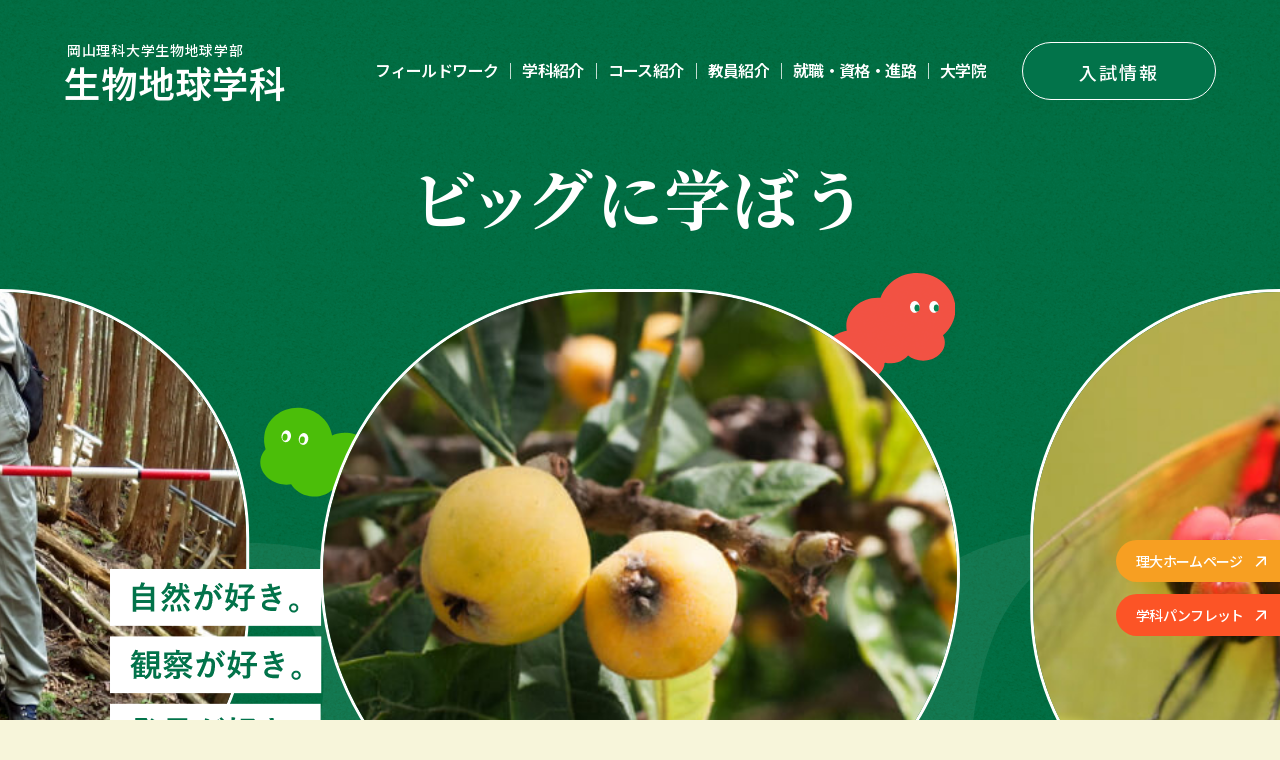

--- FILE ---
content_type: text/html; charset=utf-8
request_url: https://www.big.ous.ac.jp/
body_size: 8713
content:
<!doctype html>
<html lang="ja">
<head>
<script>(function (w, d, s, l, i) {
    w[l] = w[l] || []; w[l].push({
      'gtm.start':
        new Date().getTime(), event: 'gtm.js'
    }); var f = d.getElementsByTagName(s)[0],
      j = d.createElement(s), dl = l != 'dataLayer' ? '&l=' + l : ''; j.async = true; j.src =
        'https://www.googletagmanager.com/gtm.js?id=' + i + dl; f.parentNode.insertBefore(j, f);
  })(window, document, 'script', 'dataLayer', 'GTM-NDKVC74R');</script>
<meta charset="utf-8">
<meta http-equiv="X-UA-Compatible" content="IE=edge">
<meta name="viewport" id="vewport" content="width=device-width">
<title>岡山理科大学生物地球学部生物地球学科</title>
<meta property="og:url" content="https://www.big.ous.ac.jp/">
<meta property="og:site_name" content="岡山理科大学生物地球学部生物地球学科">
<meta property="og:title" content="岡山理科大学生物地球学部生物地球学科">
<meta property="og:type" content="website">
<meta property="og:description" content="フィールドワークを主要な教育・研究方法とし、地球の環境や生物多様性などのテーマに取り組む学科です。自然や歴史が好き・観察が好き・発見が好き。そんな好奇心を抱く仲間達と野外調査へ出かけませんか？自然そのものを対象とした教育・研究を主体とし、自然史・博物学の要素が色濃く反映されています。自然の謎を解き明かすことで、社会に貢献できる知識や、自分自身の将来の答えなど、多くのことを得る力となります。人生を豊かにする好奇心の力で未来に向かって進んで行きましょう。">
<meta name="description" content="フィールドワークを主要な教育・研究方法とし、地球の環境や生物多様性などのテーマに取り組む学科です。自然や歴史が好き・観察が好き・発見が好き。そんな好奇心を抱く仲間達と野外調査へ出かけませんか？自然そのものを対象とした教育・研究を主体とし、自然史・博物学の要素が色濃く反映されています。自然の謎を解き明かすことで、社会に貢献できる知識や、自分自身の将来の答えなど、多くのことを得る力となります。人生を豊かにする好奇心の力で未来に向かって進んで行きましょう。">
<meta property="og:image" content="https://www.big.ous.ac.jp/themes/big_ous/img/ogp.jpg">
<meta name="twitter:card" content="summary_large_image">
<link rel="preconnect" href="https://fonts.googleapis.com">
<link rel="preconnect" href="https://fonts.gstatic.com" crossorigin>
<link href="https://fonts.googleapis.com/css2?family=Noto+Sans+JP:wght@100..900&family=Noto+Serif+JP:wght@700&family=Poppins:wght@400;500;600;700&family=Yeseva+One&display=swap" rel="stylesheet">
<link rel="stylesheet" href="https://cdn.jsdelivr.net/npm/yakuhanjp@4.1.1/dist/css/yakuhanjp_s.css">
<link rel="stylesheet" href="/themes/big_ous/css/normalize.css?date=20240315205154">
<link rel="stylesheet" href="/themes/system/css/acms-admin.min.css?date=20250523002754">
<link rel="stylesheet" href="/themes/system/css/acms.min.css?date=20250523002754">
<link rel="stylesheet" href="/themes/big_ous/css/base.css?date=20250701153416">
<link rel="stylesheet" href="/themes/big_ous/css/addstyle.css?date=20250701153424">
<link rel="stylesheet" href="/themes/big_ous/css/style.css?date=20250809163902">
<script type="text/javascript" src="//ajax.googleapis.com/ajax/libs/jquery/1.8.1/jquery.min.js"></script>
<script src="/acms.js?uaGroup=SmartPhone&amp;domains=www.big.ous.ac.jp&amp;jsDir=js/&amp;themesDir=/themes/&amp;bid=1&amp;googleApiKey=AIzaSyDcBcPUj5X98NzCWCgv_Xo7ifH5NggZ_Yc&amp;jQuery=3.6.1&amp;jQueryMigrate=migrate-3.0.1&amp;mediaClientResize=off&amp;fulltimeSSL=1&amp;v=0af5dbcad349ea63b3b3ca79c9e7ffab&amp;umfs=2M&amp;pms=8M&amp;mfu=20&amp;lgImg=:2000&amp;jpegQuality=95&amp;mediaLibrary=on&amp;edition=standard&amp;urlPreviewExpire=48&amp;timemachinePreviewDefaultDevice=PC&amp;scriptRoot=/" charset="UTF-8" id="acms-js"></script>
<script type="text/javascript" src="/themes/big_ous/js/common.js?date=20250701145743" defer></script>
<link rel="icon" type="image/ico" href="/themes/big_ous/img/favicon.ico">
<script async src="https://www.googletagmanager.com/gtag/js?id=UA-13170150-26"></script>
<script>
  window.dataLayer = window.dataLayer || [];
  function gtag(){dataLayer.push(arguments);}
  gtag('js', new Date());

  gtag('config', 'UA-13170150-26');
</script>
<script src="./themes/big_ous/js/index.js" defer></script>
<script src="./themes/big_ous/js/swiper-bundle.min.js" defer></script>
<script src="./themes/big_ous/js/slider.js" defer></script>
<script>
	</script>
<script type="text/javascript" src="/js/dest/vendor.js?date=20250523002754" charset="UTF-8" async defer></script>
<script type="text/javascript" src="/js/dest/index.js?date=20250523002754" charset="UTF-8" async defer></script>
<meta name="generator" content="a-blog cms" />
<meta name="csrf-token" content="1b60884078384d0708cfac68574f8f045ca51ecae636866310054c8471d51c3b"></head>
<body class="page-home">
<noscript><iframe src="https://www.googletagmanager.com/ns.html?id=GTM-NDKVC74R" height="0" width="0" style="display:none;visibility:hidden"></iframe></noscript>
<div id="wrapper">
<div class="drawer-menu">
<div class="drawer-menu_layer"></div>
<p class="drawer-sitelogo"><a href="https://www.big.ous.ac.jp/" aria-label="トップページにもどる">
<span class="faculty">岡山理科大学生物地球学部</span>
<span class="department">生物地球学科</span>
</a></p>
<div class="drawer-menu_togglebtn">
<button id="js-togglebutton_close" class="togglebutton" type="button" aria-controls="global-nav" aria-expanded="false">
<span class="visuallyHidden">メニューを開閉する</span>
<span class="togglebutton-area">
<span class="togglebutton-area_bar" aria-hidden="true"></span>
<span class="togglebutton-area_bar" aria-hidden="true"></span>
<span class="togglebutton-area_bar" aria-hidden="true"></span>
</span>
</button>
</div>
<div class="drawer-menu_inner">
<div class="toggle-gnavi-wrap">
<ul class="toggle-gnavi_list">
<li class="toggle-gnavi_list_item u-text_hover"><a href="https://www.big.ous.ac.jp/fieldwork/">フィールドワークとは</a></li>
<li class="toggle-gnavi_list_item u-text_hover"><a href="https://www.big.ous.ac.jp/about/">生物地球学科について</a>
<ul>
<li class="toggle-gnavi_list_child u-text_hover"><a href="https://www.big.ous.ac.jp/about/about_history.html">沿革</a></li>
</ul>
</li>
<li class="toggle-gnavi_list_item u-text_hover"><a href="https://www.big.ous.ac.jp/teacher/">教員紹介</a></li>
<li class="toggle-gnavi_list_item u-text_hover"><a href="https://www.big.ous.ac.jp/interview/">研究室インタビュー</a></li>
<li class="toggle-gnavi_list_item u-text_hover"><a href="https://www.big.ous.ac.jp/gbgs/">大学院</a></li>
<li class="toggle-gnavi_list_item u-text_hover"><a href="https://www.big.ous.ac.jp/news/">お知らせ一覧</a></li>
<li class="toggle-gnavi_list_item u-text_hover"><a href="https://www.big.ous.ac.jp/danwaPage/">生地談話会</a></li>
<li class="toggle-gnavi_list_item u-text_hover"><a href="https://www.big.ous.ac.jp/qualification_career/">就職・資格・進路</a>
<ul>
<li class="toggle-gnavi_list_child u-text_hover"><a href="https://www.big.ous.ac.jp/qualification_career/#career">就職情報</a></li>
<li class="toggle-gnavi_list_child u-text_hover"><a href="https://www.big.ous.ac.jp/qualification_career/#qualification">取得できる資格</a></li>
<li class="toggle-gnavi_list_child u-text_hover"><a href="https://www.big.ous.ac.jp/qualification_career/#education">卒業後の進路</a></li>
</ul>
</li>
</ul>
<ul class="toggle-gnavi_list">
<li class="toggle-gnavi_list_item u-text_hover"><a href="https://www.big.ous.ac.jp/course2025/">コース紹介一覧</a>
<ul>
<li class="toggle-gnavi_list_child u-text_hover"><a href="https://www.big.ous.ac.jp/course2025/botany.html">植物学</a></li>
<li class="toggle-gnavi_list_child u-text_hover"><a href="https://www.big.ous.ac.jp/course2025/entomology.html">昆虫学</a></li>
<li class="toggle-gnavi_list_child u-text_hover"><a href="https://www.big.ous.ac.jp/course2025/animalecology.html">動物生態学</a></li>
<li class="toggle-gnavi_list_child u-text_hover"><a href="https://www.big.ous.ac.jp/course2025/humanity_archaeology.html">人類・考古学</a></li>
<li class="toggle-gnavi_list_child u-text_hover"><a href="https://www.big.ous.ac.jp/course2025/earth_disaster.html">地球・災害科学</a></li>
<li class="toggle-gnavi_list_child u-text_hover"><a href="https://www.big.ous.ac.jp/course2025/astronomy_meteorology.html">天文・気象学</a></li>
</ul>
</li>
<li class="toggle-gnavi_list_item u-text_hover"><a href="https://www.big.ous.ac.jp/course/">旧コース一覧</a></li>
<li class="toggle-gnavi_list_item u-text_hover"><a href="https://www.big.ous.ac.jp/link/">関連リンク</a></li>
<li class="toggle-gnavi_list_item u-text_hover"><a href="https://www.big.ous.ac.jp/sitemap/">サイトマップ</a></li>
<li class="toggle-gnavi_list_item u-text_hover"><a href="https://www.big.ous.ac.jp/inquiry/">お問い合わせ</a></li>
</ul>
</div>
<ul class="footerlink-list -header">
<li class="footerlink-list_item -pink"><a href="https://www.ous.ac.jp/" target="_blank" rel="noopener noreferrer"><span>理大ホームページ</span></a></li>
<li class="footerlink-list_item -blue"><a href="https://www.big.ous.ac.jp/entry/"><span>入試情報</span></a></li>
<li class="footerlink-list_item -yellow"><a href="https://mylog.pub.ous.ac.jp/uprx/up/pk/pky001/Pky00101.xhtml" target="_blank" rel="noopener noreferrer"><span>WEBシラバス</span></a></li>
</ul>
<ul class="sns-list">
<li class="sns-list_item"><a href="https://x.com/big_science_ous" target="_blank" rel="noopener noreferrer"><img src="https://www.big.ous.ac.jp/themes/big_ous/img/sns-x.svg" alt="公式Xのリンクはこちら"></a></li>
<li class="sns-list_item"><a href="https://www.instagram.com/big_science_ous/" target="_blank" rel="noopener noreferrer"><img src="https://www.big.ous.ac.jp/themes/big_ous/img/sns-insta.svg" alt="公式インスタグラムのリンクはこちら"></a></li>
</ul>
<p class="toggle-copyright">&copy; Okayama University of Science,<br>Faculty of Biosphere-Geosphere Science.></p>
</div>
</div>
<header class="header">
<div class="header_inner">
<h1 class="header-sitelogo"><a href="https://www.big.ous.ac.jp/" aria-label="トップページにもどる">
<span class="faculty">岡山理科大学生物地球学部</span>
<span class="department">生物地球学科</span>
</a></h1>
<nav class="header-navi">
<ul class="header-gnavi_list">
<li class="gnavi_item"><a href="https://www.big.ous.ac.jp/fieldwork/">フィールドワーク</a></li>
<li class="gnavi_item"><a href="https://www.big.ous.ac.jp/about/">学科紹介</a></li>
<li class="gnavi_item has-submenu"><a href="https://www.big.ous.ac.jp/course2025/">コース紹介</a>
<ul class="submenu">
<li><a href="https://www.big.ous.ac.jp/course2025/botany.html">植物学</a></li>
<li><a href="https://www.big.ous.ac.jp/course2025/entomology.html">昆虫学</a></li>
<li><a href="https://www.big.ous.ac.jp/course2025/animalecology.html">動物生態学</a></li>
<li><a href="https://www.big.ous.ac.jp/course2025/humanity_archaeology.html">人類・考古学</a></li>
<li><a href="https://www.big.ous.ac.jp/course2025/earth_disaster.html">地球・災害科学</a></li>
<li><a href="https://www.big.ous.ac.jp/course2025/astronomy_meteorology.html">天文・気象学</a></li>
</ul>
</li>
<li class="gnavi_item"><a href="https://www.big.ous.ac.jp/teacher/">教員紹介</a></li>
<li class="gnavi_item"><a href="https://www.big.ous.ac.jp/qualification_career/">就職・資格・進路</a></li>
<li class="gnavi_item"><a href="https://www.big.ous.ac.jp/gbgs/">大学院</a></li>
</ul>
</nav>
<div class="haeader-btn"><a href="https://www.big.ous.ac.jp/entry/"><span>入試情報</span></a></div>
<div class="header-togglebtn">
<button id="js-togglebutton" class="togglebutton" type="button" aria-controls="global-nav" aria-expanded="false">
<span class="visuallyHidden">メニューを開閉する</span>
<span class="togglebutton-area">
<span class="togglebutton-area_bar" aria-hidden="true"></span>
<span class="togglebutton-area_bar" aria-hidden="true"></span>
<span class="togglebutton-area_bar" aria-hidden="true"></span>
</span>
</button>
</div>
</div>
</header>
<main id="main">
<div class="back_bigintro">
<div class="topmv-wrap">
<div class="topmv_inner">
<h1 class="topmv-tagline"><span>ビッグ</span>に学ぼう</h1>
<div class="topmvslider">
<div class="topmvslider_inner">
<div class="topmv-backimg">
<picture class="topmvslider_back"><img src="./themes/big_ous/img/topmv-back.svg" alt=""></picture>
<picture class="topmvslider_wakuwaku"><img src="./themes/big_ous/img/wakuwaku.svg" alt=""></picture>
<picture class="topmvslider_wakuwaku_left"><img src="./themes/big_ous/img/wakuwaku_left.svg" alt=""></picture>
<picture class="topmvslider_bigboy"><img src="./themes/big_ous/img/bigboy.svg" alt=""></picture>
</div>
<div class="swiper topmvslider_fadeup" id="top-slider">
<div class="swiper-wrapper">
<div class="swiper-slide">
<div class="topmv_item">
<picture>
<source media="(max-width: 767.98px)" srcset="./themes/big_ous/img/topmv001_sp.jpg">
<img src="./themes/big_ous/img/topmv001.jpg" alt="" width="784" height="564" decoding="async">
</picture>
</div>
</div>
<div class="swiper-slide">
<div class="topmv_item">
<picture>
<source media="(max-width: 767.98px)" srcset="./themes/big_ous/img/topmv002_sp.jpg">
<img src="./themes/big_ous/img/topmv002.jpg" alt="" width="784" height="564" decoding="async">
</picture>
</div>
</div>
<div class="swiper-slide">
<div class="topmv_item">
<picture>
<source media="(max-width: 767.98px)" srcset="./themes/big_ous/img/topmv003_sp.jpg">
<img src="./themes/big_ous/img/topmv003.jpg" alt="" width="784" height="564" decoding="async">
</picture>
</div>
</div>
<div class="swiper-slide">
<div class="topmv_item">
<picture>
<source media="(max-width: 767.98px)" srcset="./themes/big_ous/img/topmv004_sp.jpg">
<img src="./themes/big_ous/img/topmv004.jpg" alt="" width="784" height="564" decoding="async">
</picture>
</div>
</div>
<div class="swiper-slide">
<div class="topmv_item">
<picture>
<source media="(max-width: 767.98px)" srcset="./themes/big_ous/img/topmv005_sp.jpg">
<img src="./themes/big_ous/img/topmv005.jpg" alt="" width="784" height="564" decoding="async">
</picture>
</div>
</div>
<div class="swiper-slide">
<div class="topmv_item">
<picture>
<source media="(max-width: 767.98px)" srcset="./themes/big_ous/img/topmv006_sp.jpg">
<img src="./themes/big_ous/img/topmv006.jpg" alt="" width="784" height="564" decoding="async">
</picture>
</div>
</div>
<div class="swiper-slide">
<div class="topmv_item">
<picture>
<source media="(max-width: 767.98px)" srcset="./themes/big_ous/img/topmv007_sp.jpg">
<img src="./themes/big_ous/img/topmv007.jpg" alt="" width="784" height="564" decoding="async">
</picture>
</div>
</div>
</div>
</div>
<picture class="topmvslider_subcopy">
<p class="topmv-subcopy"><span><img src="./themes/big_ous/img/topmv-copy.svg" alt="自然が好き。観察が好き。発見が好き。" decoding="async"></span></p>
</picture>
</div>
<picture class="topmvslider_tagline"><span class="text"></span></picture>
</div>
</div>
</div>
<section class="home-intro">
<div class="intro_inner l-container">
<h2 class="intro-copy">生物地球学科 ( 生地 ) は<br class="u-sp">フィールドワークを<br class="u-sp">主要な教育・研究方法とし、<br>
地球の環境や生物多様性などの<br class="u-sp">テーマに取り組む学科です。</h2>
<div class="intro-btnarea">
<div class="c-btn_more -orange"><a href="./fieldwork/"><span>フィールドワークとは</span></a></div>
<div class="c-btn_more -yellow"><a href="./about/"><span>生物地球学科とは</span></a></div>
</div>
</div>
</section>
</div>
<div class="back_big"></div>
<section class="home-topics" id="topics">
<div class="topics_backline"></div>
<div class="topics_inner">
<div class="topicsslider">
<div class="swiper">
<div class="swiper-wrapper">
<div class="swiper-slide">
<article class="c-card_topics">
<picture class="course-icon"><img src="./themes/big_ous/img/courseicon002.png" alt="" decoding="async" loading="lazy"></picture>
<a href="./course2025/earth_disaster.html">
<picture><img src="./themes/big_ous/img/topics001.jpg" alt=""></picture>
<div class="topics_hoverarea">
<span class="num">course 05</span>
<h2 class="title">地球・災害科学</h2>
<span class="arrow" role="img" aria-label="arrow"></span>
</div>
</a>
</article>
</div>
<div class="swiper-slide">
<article class="c-card_topics">
<a href="./course2025/animalecology.html">
<picture><img src="./themes/big_ous/img/topics002.jpg" alt=""></picture>
<div class="topics_hoverarea">
<span class="num">coure 03</span>
<h2 class="title">動物生態学</h2>
<span class="arrow" role="img" aria-label="arrow"></span>
</div>
</a>
<picture class="course-icon"><img src="./themes/big_ous/img/courseicon003.png" alt="" decoding="async" loading="lazy"></picture>
</article>
</div>
<div class="swiper-slide">
<article class="c-card_topics">
<picture class="course-icon"><img src="./themes/big_ous/img/courseicon004.png" alt="" decoding="async" loading="lazy"></picture>
<a href="./course2025/entomology.html">
<picture><img src="./themes/big_ous/img/topics003.jpg" alt=""></picture>
<div class="topics_hoverarea">
<span class="num">course 02</span>
<h2 class="title">昆虫学</h2>
<span class="arrow" role="img" aria-label="arrow"></span>
</div>
</a>
</article>
</div>
<div class="swiper-slide">
<article class="c-card_topics">
<a href="./course2025/astronomy_meteorology.html">
<picture><img src="./themes/big_ous/img/topics004.jpg" alt=""></picture>
<div class="topics_hoverarea">
<span class="num">course 06</span>
<h2 class="title">天文・気象学</h2>
<span class="arrow" role="img" aria-label="arrow"></span>
</div>
</a>
<picture class="course-icon"><img src="./themes/big_ous/img/courseicon006.png" alt="" decoding="async" loading="lazy"></picture>
</article>
</div>
<div class="swiper-slide">
<article class="c-card_topics">
<picture class="course-icon"><img src="./themes/big_ous/img/courseicon007.png" alt="" decoding="async" loading="lazy"></picture>
<a href="/course2025/botany.html">
<picture><img src="./themes/big_ous/img/topics005.jpg" alt=""></picture>
<div class="topics_hoverarea">
<span class="num">course 01</span>
<h2 class="title">植物学</h2>
<span class="arrow" role="img" aria-label="arrow"></span>
</div>
</a>
</article>
</div>
<div class="swiper-slide">
<article class="c-card_topics">
<a href="./course2025/humanity_archaeology.html">
<picture><img src="./themes/big_ous/img/topics006.jpg" alt=""></picture>
<div class="topics_hoverarea">
<span class="num">course 04</span>
<h2 class="title">人類・考古学</h2>
<span class="arrow" role="img" aria-label="arrow"></span>
</div>
</a>
<picture class="course-icon"><img src="./themes/big_ous/img/courseicon001.png" alt="" decoding="async" loading="lazy"></picture>
</article>
</div>
</div>
<div class="swiper-scrollbar"></div>
<div class="swiper-button-prev"></div>
<div class="swiper-button-next"></div>
</div>
</div>
</div>
</section>
<section class="home-course">
<div class="course_inner l-container">
<div class="section-name -course -center">
<span class="en">course</span>
<h2 class="ja">コース紹介</h2>
</div>
<p class="section-copy -center">理系から文系まで自然環境分野を総合的に学ぶことができるのが生地の特徴です。<br>3・4年次からはコースを選び、より専門性の高い知識と技術を習得します。</p>
<div class="l-course-wrap">
<div class="l-course_notearea">
<picture class="fieldnote-wakuwaku"><img src="./themes/big_ous/img/wakuwaku.svg" alt="" decoding="async" loading="lazy"></picture>
<div class="course_notearea-wrap">
<picture><img src="./themes/big_ous/img/fieldnote.svg" alt=""></picture>
<ul class="fieldnote-list">
<li class="fieldnote-list_item">
<div class="c-cerd_snap -back">
<picture class="snap-img"><img src="./themes/big_ous/img/courseimg_base.jpg" alt="" decoding="async" loading="lazy"></picture>
<h3 class="snap-title">生地のフィールドワーク</h3>
<span class="snap-subcopy">(fieldwork)</span>
</div>
</li>
<li class="fieldnote-list_item">
<div class="c-cerd_snap">
<a href="./about/#roadmap">
<picture class="snap-img"><img src="./themes/big_ous/img/courseimg_roadmap.jpg" alt="" decoding="async" loading="lazy"></picture>
<h3 class="snap-title">卒業までのロードマップ</h3>
<span class="snap-subcopy">(more)</span>
</a>
</div>
</li>
<li class="fieldnote-list_item" id="snapnext_item">
<div class="c-cerd_snap -back">
<picture class="snap-img"><img src="./themes/big_ous/img/courseimg001.jpg" alt="" decoding="async" loading="lazy"></picture>
<h3 class="snap-title">地盤調査企業見学中</h3>
<span class="snap-subcopy">(地球・災害科学)</span>
</div>
</li>
</ul>
</div>
</div>
<div class="l-course_listarea">
<ul class="course-list">
<li class="course-list_item"><a href="./course2025/botany.html">
<span class="num">01</span><span class="name">植物学</span><span class="arrow" role="img" aria-label="arrow"></span></a></li>
<li class="course-list_item"><a href="./course2025/entomology.html">
<span class="num">02</span><span class="name">昆虫学</span><span class="arrow" role="img" aria-label="arrow"></span></a></li>
<li class="course-list_item"><a href="./course2025/animalecology.html">
<span class="num">03</span><span class="name">動物生態学</span><span class="arrow" role="img" aria-label="arrow"></span></a></li>
<li class="course-list_item"><a href="./course2025/humanity_archaeology.html">
<span class="num">04</span><span class="name">人類・考古学</span><span class="arrow" role="img" aria-label="arrow"></span></a></li>
<li class="course-list_item"><a href="./course2025/earth_disaster.html">
<span class="num">05</span><span class="name">地球・災害科学</span><span class="arrow" role="img" aria-label="arrow"></span></a></li>
<li class="course-list_item"><a href="./course2025/astronomy_meteorology.html">
<span class="num">06</span><span class="name">天文・気象学</span><span class="arrow" role="img" aria-label="arrow"></span></a></li>
</ul>
<div class="c-btn_archive -course "><a href="./course/" aria-label="2023年入学以前のコースを見る"><span>2023年入学以前のコースを見る</span></a></div>
</div>
</div>
</div>
</section>
<section class="home-science">
<div class="science_inner l-container">
<div class="l-science-wrap">
<div class="l-science-imgarea">
<picture><img src="./themes/big_ous/img/field.svg" alt="文系？理系？" decoding="async" loading="lazy"></picture>
</div>
<div class="l-science-titlearea">
<div class="science-title">
<h3 class="ja"><span>４年間の学びは長い！</span><span>文系・理系に縛られず</span><span>ビッグに学びましょう！</span></h3>
<span class="en">BiG’S curriculum</span>
</div>
</div>
<div class="l-science-details">
<p class="science-copy"><span>文系出身者や、未履修の理系科目がある学生のために、</span>
基盤教育科目では基礎科目（生物・物理・数学）を学び直すことができます。<br>
実際に文系出身の先輩が気象学の研究者として活躍している例もありますよ。</p>
<div class="c-btn_archive -science"><a href="./about/#curriculum" aria-label="カリキュラムの詳細はこちら"><span>カリキュラムの詳細はこちら</span></a></div>
</div>
</div>
</div>
</section>
<section class="home-laboratory">
<div class="laboratory_inner">
<div class="labnote-wrap">
<div class="fusen_top"><img src="./themes/big_ous/img/fusen_top.svg" alt=""></div>
<div class="fusen_bottom"><img src="./themes/big_ous/img/fusen_bottom.svg" alt=""></div>
<div class="labnote_inner">
<div class="laboratory-title">
<h2 class="ja">生地の研究室紹介＆<span>研究者インタビュー</span></h2>
<span class="en"><img src="./themes/big_ous/img/title-lab.svg" alt=""></span>
<span class="sub"><img src="./themes/big_ous/img/title-lab_sub.svg" alt=""></span>
</div>
<div class="laboratoryslider ">
<div class="swiper">
<div class="swiper-wrapper">
<div class="swiper-slide">
<article class="c-card_laboratory">
<a href="https://www.big.ous.ac.jp/interview/takeyama.html">
<picture><img src="./themes/big_ous/img/lab_item07.jpg" alt="" decoding="async" loading="lazy"></picture>
<p class="laboratory-type -mini">魚類生態学研究室</p>
<h3 class="laboratory-nema">武山 智博</h3>
<span class="laboratory-room">教授</span>
</a>
</article>
</div>
<div class="swiper-slide">
<article class="c-card_laboratory">
<a href="https://www.big.ous.ac.jp/interview/satou.html">
<picture><img src="./themes/big_ous/img/lab_item08.jpg" alt="" decoding="async" loading="lazy"></picture>
<p class="laboratory-type -mini">防災・減災研究室</p>
<h3 class="laboratory-nema">佐藤 丈晴</h3>
<span class="laboratory-room">教授</span>
</a>
</article>
</div>
<div class="swiper-slide">
<article class="c-card_laboratory">
<a href="https://www.big.ous.ac.jp/interview/ohashi.html">
<picture><img src="./themes/big_ous/img/lab_item06.jpg" alt="" decoding="async" loading="lazy"></picture>
<p class="laboratory-type -mini">局地気象・気候学研究室</p>
<h3 class="laboratory-nema">大橋 唯太</h3>
<span class="laboratory-room">教授</span>
</a>
</article>
</div>
<div class="swiper-slide">
<article class="c-card_laboratory">
<a href="https://www.big.ous.ac.jp/interview/nakamura.html">
<picture><img src="./themes/big_ous/img/lab_item04.jpg" alt="" decoding="async" loading="lazy"></picture>
<p class="laboratory-type">昆虫学研究室</p>
<h3 class="laboratory-nema">中村 圭司</h3>
<span class="laboratory-room">教授</span>
</a>
</article>
</div>
<div class="swiper-slide">
<article class="c-card_laboratory">
<a href="https://www.big.ous.ac.jp/interview/shitou.html">
<picture><img src="./themes/big_ous/img/lab_item03.jpg" alt="" decoding="async" loading="lazy"></picture>
<p class="laboratory-type">地震学研究室</p>
<h3 class="laboratory-nema">志藤 あずさ</h3>
<span class="laboratory-room">講師</span>
</a>
</article>
</div>
<div class="swiper-slide">
<article class="c-card_laboratory">
<a href="https://www.big.ous.ac.jp/interview/hon.html">
<picture><img src="./themes/big_ous/img/lab_item02.jpg" alt="" decoding="async" loading="lazy"></picture>
<p class="laboratory-type">考古学研究室</p>
<h3 class="laboratory-nema">洪 惠媛</h3>
<span class="laboratory-room">講師</span>
</a>
</article>
</div>
<div class="swiper-slide">
<article class="c-card_laboratory">
<a href="https://www.big.ous.ac.jp/interview/honda.html">
<picture><img src="./themes/big_ous/img/lab_item002.jpg" alt="" decoding="async" loading="lazy"></picture>
<p class="laboratory-type">天文学研究室</p>
<h3 class="laboratory-nema">本田 充彦</h3>
<span class="laboratory-room">准教授</span>
</a>
</article>
</div>
</div>
</div>
<div class="swiper-button-prev"></div>
<div class="swiper-button-next"></div>
<div class="swiper-scrollbar"></div>
</div>
<p class="laboratory-copy">BIG’S Laboratory Introduction</p>
</div>
</div>
</div>
</section>
<section class="home-about">
<div class="about_inner l-container">
<div class="section-name -about -center">
<span class="en">ABOUT</span>
<h2 class="ja">生地について</h2>
</div>
<p class="section-copy -center">具体的にどんな研究をしているのか教員紹介や大学院のページでも少し紹介しています。<br>教員免許や博物館学芸員などの資格を取得する学生もいます。<br>就職・資格・進路・就職先についてもしっかり確認しましょう！</p>
<div class="aboutbnr-wrap">
<div class="aboutbnr_item"><a href="./teacher/">
<picture><img src="./themes/big_ous/img/aboutbnr001.svg" alt="" decoding="async" loading="lazy"></picture>
<span class="en">teachers</span>
<h3 class="ja">教員紹介</h3>
<span class="arrow" role="img" aria-label="arrow"></span>
</a></div>
<div class="aboutbnr_item"><a href="./gbgs/">
<picture><img src="./themes/big_ous/img/aboutbnr002.svg" alt="" decoding="async" loading="lazy"></picture>
<span class="en">graduate school</span>
<h3 class="ja">大学院</h3>
<span class="arrow" role="img" aria-label="arrow"></span>
</a></div>
<div class="aboutbnr_item"><a href="./qualification_career/">
<picture><img src="./themes/big_ous/img/aboutbnr003.svg" alt="" decoding="async" loading="lazy"></picture>
<span class="en">Future Paths</span>
<h3 class="ja">就職・資格<br>進路</h3>
<span class="arrow" role="img" aria-label="arrow"></span>
</a></div>
<div class="aboutbnr_item"><a href="https://www.ous.ac.jp/career/voice/" target="_blank" rel="noopener noreferrer">
<picture><img src="./themes/big_ous/img/aboutbnr004.svg" alt="" decoding="async" loading="lazy"></picture>
<span class="en">OB・OG Voice</span>
<h3 class="ja">活躍する<br>卒業生</h3>
<span class="arrow -othersite" role="img" aria-label="arrow"></span>
</a></div>
</div>
<div class="othersite-wrap">
<div class="othersite_item">
<a href="https://www.ous.ac.jp/admission/opencampus/" target="_blank" rel="noopener noreferrer">
<div class="othersite-title">
<span class="en">opencampus</span>
<h3 class="ja">オープン<span>キャンパス</span></h3>
</div>
<picture><img src="./themes/big_ous/img/aboutbnr005.svg" alt="" decoding="async" loading="lazy"></picture>
<p class="othersite-copy">岡山理科大学ホームページの<br>イベント詳細はこちら</p>
<span class="arrow" role="img" aria-label="arrow"></span>
</a>
</div>
<div class="othersite_item">
<a id="click_pamphlet" href="https://www.big.ous.ac.jp/dino/" target="_blank" rel="noopener noreferrer">
<div class="othersite-title">
<span class="en">Dinosaur Paleontology</span>
<h3 class="ja">恐竜学科<span>ホームページ</span></h3>
</div>
<picture><img src="./themes/big_ous/img/aboutbnr006.svg" alt="" decoding="async" loading="lazy"></picture>
<p class="othersite-copy">生物地球学部の別学科<br>恐竜学科ホームページはこちら</p>
<span class="arrow" role="img" aria-label="arrow"></span>
</a>
</div>
</div>
</div>
</section>
<section class="home-news">
<div class="news_inner l-container">
<div class="section-name -center">
<span class="en">news</span>
<h2 class="ja">ニュース</h2>
</div>
<div class="l-news-wrap">
<div class="l-news_tabarea">
<ul class="tablist">
<li class="tablist_item -all active" data-target="postitem1" role="tab"><span>すべて</span></li>
<li class="tablist_item -information" data-target="postitem2" role="tab"><span>お知らせ</span></li>
<li class="tablist_item -topics" data-target="postitem3" role="tab"><span>研究トピックス</span></li>
<li class="tablist_item -danwa" data-target="postitem4" role="tab"><span>生地談話会</span></li>
</ul>
</div>
<div class="l-news_postarea">
<div id="postitem1" class="tabarea is-active">
<div class="looparea">
<ul class="newspost-list">
<li class="newspost-list_item"><a href="https://www.big.ous.ac.jp/news/topics/entry-599.html">
<div class="newspost-wrap">
<picture>
<img src="/themes/big_ous/img/news_thumbnail/topics.png" alt="" width="">
</picture>
<div class="newspost-textarea">
<time class="day" datetime="2025-12-23">2025.12.23</time>
<span class="category -topics">研究トピックス</span>
<h3 class="newspost-title">研究室紹介＆研究者インタビューのページを更新しました（第7回 動物生態学 武山先生）</h3>
</div>
</div>
</a></li>
<li class="newspost-list_item"><a href="https://www.big.ous.ac.jp/news/information/entry-598.html">
<div class="newspost-wrap">
<picture>
<img src="/archives/001/202512/mode3_w858_h607-061601bb8f6d78d9.png" alt="" decoding="async" loading="lazy">
</picture>
<div class="newspost-textarea">
<time class="day" datetime="2025-12-22">2025.12.22</time>
<span class="category -information">お知らせ</span>
<h3 class="newspost-title">３年生動物学実習（動物の行動観察）</h3>
</div>
</div>
</a></li>
<li class="newspost-list_item"><a href="https://www.big.ous.ac.jp/news/topics/entry-597.html">
<div class="newspost-wrap">
<picture>
<img src="/themes/big_ous/img/news_thumbnail/topics.png" alt="" width="">
</picture>
<div class="newspost-textarea">
<time class="day" datetime="2025-12-19">2025.12.19</time>
<span class="category -topics">研究トピックス</span>
<h3 class="newspost-title">研究室紹介＆研究者インタビューのページを更新しました（第6回 防災・減災科学 佐藤先生）</h3>
</div>
</div>
</a></li>
<li class="newspost-list_item"><a href="https://www.big.ous.ac.jp/news/information/entry-593.html">
<div class="newspost-wrap">
<picture>
<img src="/archives/001/202511/mode3_w858_h607-63cbbef397555d59.jpg" alt="" decoding="async" loading="lazy">
</picture>
<div class="newspost-textarea">
<time class="day" datetime="2025-11-29">2025.11.29</time>
<span class="category -information">お知らせ</span>
<h3 class="newspost-title">天文観測実習（3年生・天文コース向け）での西はりま天文台観測実習</h3>
</div>
</div>
</a></li>
</ul>
</div>
</div>
<div id="postitem2" class="tabarea">
<div class="looparea">
<ul class="newspost-list">
<li class="newspost-list_item"><a href="https://www.big.ous.ac.jp/news/information/entry-598.html">
<div class="newspost-wrap">
<picture>
<img src="/archives/001/202512/mode3_w858_h607-061601bb8f6d78d9.png" alt="" decoding="async" loading="lazy">
</picture>
<div class="newspost-textarea">
<time class="day" datetime="2025-12-22">2025.12.22</time>
<span class="category -information">お知らせ</span>
<h3 class="newspost-title">３年生動物学実習（動物の行動観察）</h3>
</div>
</div>
</a></li>
<li class="newspost-list_item"><a href="https://www.big.ous.ac.jp/news/information/entry-593.html">
<div class="newspost-wrap">
<picture>
<img src="/archives/001/202511/mode3_w858_h607-63cbbef397555d59.jpg" alt="" decoding="async" loading="lazy">
</picture>
<div class="newspost-textarea">
<time class="day" datetime="2025-11-29">2025.11.29</time>
<span class="category -information">お知らせ</span>
<h3 class="newspost-title">天文観測実習（3年生・天文コース向け）での西はりま天文台観測実習</h3>
</div>
</div>
</a></li>
<li class="newspost-list_item"><a href="https://www.big.ous.ac.jp/news/information/entry-591.html">
<div class="newspost-wrap">
<picture>
<img src="/archives/001/202511/mode3_w858_h607-f4f06489f594d193.png" alt="" decoding="async" loading="lazy">
</picture>
<div class="newspost-textarea">
<time class="day" datetime="2025-11-21">2025.11.21</time>
<span class="category -information">お知らせ</span>
<h3 class="newspost-title">在学生の生物調査結果がウェブ雑誌に掲載されました</h3>
</div>
</div>
</a></li>
<li class="newspost-list_item"><a href="https://www.big.ous.ac.jp/news/information/entry-590.html">
<div class="newspost-wrap">
<picture>
<img src="/archives/001/202511/mode3_w858_h607-172beb7eae281271.jpg" alt="" decoding="async" loading="lazy">
</picture>
<div class="newspost-textarea">
<time class="day" datetime="2025-11-21">2025.11.21</time>
<span class="category -information">お知らせ</span>
<h3 class="newspost-title">野外博物館実習IIでの水生昆虫調査</h3>
</div>
</div>
</a></li>
</ul>
</div>
</div>
<div id="postitem3" class="tabarea">
<div class="looparea">
<ul class="newspost-list">
<li class="newspost-list_item"><a href="https://www.big.ous.ac.jp/news/topics/entry-599.html">
<div class="newspost-wrap">
<picture>
<img src="/themes/big_ous/img/news_thumbnail/topics.png" alt="" width="">
</picture>
<div class="newspost-textarea">
<time class="day" datetime="2025-12-23">2025.12.23</time>
<span class="category -topics">研究トピックス</span>
<h3 class="newspost-title">研究室紹介＆研究者インタビューのページを更新しました（第7回 動物生態学 武山先生）</h3>
</div>
</div>
</a></li>
<li class="newspost-list_item"><a href="https://www.big.ous.ac.jp/news/topics/entry-597.html">
<div class="newspost-wrap">
<picture>
<img src="/themes/big_ous/img/news_thumbnail/topics.png" alt="" width="">
</picture>
<div class="newspost-textarea">
<time class="day" datetime="2025-12-19">2025.12.19</time>
<span class="category -topics">研究トピックス</span>
<h3 class="newspost-title">研究室紹介＆研究者インタビューのページを更新しました（第6回 防災・減災科学 佐藤先生）</h3>
</div>
</div>
</a></li>
<li class="newspost-list_item"><a href="https://www.big.ous.ac.jp/news/topics/entry-576.html">
<div class="newspost-wrap">
<picture>
<img src="/themes/big_ous/img/news_thumbnail/topics.png" alt="" width="">
</picture>
<div class="newspost-textarea">
<time class="day" datetime="2025-08-04">2025.08.04</time>
<span class="category -topics">研究トピックス</span>
<h3 class="newspost-title">研究室紹介＆研究者インタビューのページを更新しました（第5回 気象学 大橋先生）</h3>
</div>
</div>
</a></li>
<li class="newspost-list_item"><a href="https://www.big.ous.ac.jp/news/topics/entry-577.html">
<div class="newspost-wrap">
<picture>
<img src="/themes/big_ous/img/news_thumbnail/topics.png" alt="" width="">
</picture>
<div class="newspost-textarea">
<time class="day" datetime="2025-07-30">2025.07.30</time>
<span class="category -topics">研究トピックス</span>
<h3 class="newspost-title">研究室紹介＆研究者インタビューのページを更新しました（第4回 昆虫学 中村先生）</h3>
</div>
</div>
</a></li>
</ul>
</div>
</div>
<div id="postitem4" class="tabarea">
<div class="looparea">
<ul class="newspost-list">
<li class="newspost-list_item"><a href="https://www.big.ous.ac.jp/news/danwa/entry-573.html">
<div class="newspost-wrap">
<picture>
<img src="/archives/001/202509/mode3_w140_h100-5d85debd6d1be564.jpg" alt="" decoding="async" loading="lazy">
</picture>
<div class="newspost-textarea">
<time class="day" datetime="2025-09-24">2025.09.24</time>
<span class="category -danwa">生地談話会</span>
<h3 class="newspost-title">第114回生地談話会「富山の恐竜時代」</h3>
</div>
</div>
</a></li>
<li class="newspost-list_item"><a href="https://www.big.ous.ac.jp/news/danwa/entry-559.html">
<div class="newspost-wrap">
<picture>
<img src="/archives/001/202507/mode3_w140_h100-22acf0b8dd372091.jpg" alt="" decoding="async" loading="lazy">
</picture>
<div class="newspost-textarea">
<time class="day" datetime="2025-03-31">2025.03.31</time>
<span class="category -danwa">生地談話会</span>
<h3 class="newspost-title">亀崎直樹先生　最終講義のお知らせ（第113回生地談話会）</h3>
</div>
</div>
</a></li>
<li class="newspost-list_item"><a href="https://www.big.ous.ac.jp/news/danwa/entry-558.html">
<div class="newspost-wrap">
<picture>
<img src="/archives/001/202507/mode3_w140_h100-29223eb892fb7f7c.jpg" alt="" decoding="async" loading="lazy">
</picture>
<div class="newspost-textarea">
<time class="day" datetime="2025-03-30">2025.03.30</time>
<span class="category -danwa">生地談話会</span>
<h3 class="newspost-title">第112回生地談話会開催のお知らせ</h3>
</div>
</div>
</a></li>
<li class="newspost-list_item"><a href="https://www.big.ous.ac.jp/news/danwa/entry-557.html">
<div class="newspost-wrap">
<picture>
<img src="/themes/big_ous/img/news_thumbnail/danwa.png" alt="" width="">
</picture>
<div class="newspost-textarea">
<time class="day" datetime="2025-03-29">2025.03.29</time>
<span class="category -danwa">生地談話会</span>
<h3 class="newspost-title">第111回生地談話会開催のお知らせ</h3>
</div>
</div>
</a></li>
</ul>
</div>
</div>
</div>
<div class="l-news_linkarea">
<div class="c-btn_archive -news"><a href="./news/" aria-label="全ての投稿を見る"><span>全ての投稿を見る</span></a></div>
</div>
</div>
</div>
</section>
<section class="home-philosophy">
<div class="philosophy_inner l-container">
<p class="philosophy-name">Biosphere<br>Geosphere Science</p>
<h2 class="philosophy-copy">自然そのものを対象とした教育・研究を主体とし、自然史・博物学の要素が色濃く反映されています。<span>～自然との共存をめざし、地球の声に耳を傾ける～それが生物地球学部のキャッチフレーズです。</span></h2>
</div>
<div class="philosophy-list_outer">
<ul class="c-insertimg-list">
<li class="c-insertimg-list_item"><img src="./themes/big_ous/img/philosophy001.jpg" alt="" decoding="async" loading="lazy"></li>
<li class="c-insertimg-list_item"><img src="./themes/big_ous/img/philosophy002.jpg" alt="" decoding="async" loading="lazy"></li>
<li class="c-insertimg-list_item"><img src="./themes/big_ous/img/philosophy003.jpg" alt="" decoding="async" loading="lazy"></li>
</ul>
<picture class="philosophy-wakuwaku"><img src="./themes/big_ous/img/wakuwaku_bottom.svg" alt=""></picture>
</div>
<picture class="philosophy-bigboy"><img src="./themes/big_ous/img/bigboy_main.svg" alt=""></picture>
</section>
</main>
<aside class="c-aside-cta">
<div class="topcta-wrap">
<div class="topcta_item01 c-btn_cta"><a href="https://www.ous.ac.jp/" target="_blank" rel="noopener noreferrer">理大ホームページ</a></div>
<div class="topcta_item02 c-btn_cta -second"><a id="click_pamphlet" href="https://edu.career-tasu.jp/p/digital_pamph/frame.aspx?id=7540000-0-132&FL=0" target="_blank" rel="noopener noreferrer">学科パンフレット</a></div>
<div class="topcta_pagetop">
<div id="topcta_btn" style="display: none;"><button><span class="arrow" role="img" aria-label="arrow"></span></button></div>
</div>
</div>
</aside>
<footer class="footer" id="footer">
<div class="footer-inner">
<div class="footer-logo"><a href="https://www.big.ous.ac.jp" aria-label="トップページにもどる">
<span class="faculty">岡山理科大学生物地球学部</span>
<span class="department">生物地球学科</span>
</a></div>
<div class="footer-linkarea">
<ul class="footernav-list">
<li class="footernav-list_item u-text_hover"><a href="https://www.big.ous.ac.jp/fieldwork/">フィールドワークとは</a></li>
<li class="footernav-list_item u-text_hover"><a href="https://www.big.ous.ac.jp/about/">生物地球学科について</a>
<ul>
<li class="footernav-list_child u-text_hover"><a href="https://www.big.ous.ac.jp/about/about_history.html">沿革</a></li>
</ul>
</li>
<li class="footernav-list_item u-text_hover"><a href="https://www.big.ous.ac.jp/teacher/">教員紹介</a></li>
<li class="footernav-list_item u-text_hover"><a href="https://www.big.ous.ac.jp/interview/">研究室インタビュー</a>
<li class="footernav-list_item u-text_hover"><a href="https://www.big.ous.ac.jp/gbgs/">大学院</a>
<li class="footernav-list_item u-text_hover"><a href="https://www.big.ous.ac.jp/news/">お知らせ一覧</a></li>
<li class="footernav-list_item u-text_hover"><a href="https://www.big.ous.ac.jp/danwaPage/">生地談話会</a></li>
</ul>
<ul class="footernav-list">
<li class="footernav-list_item u-text_hover"><a href="https://www.big.ous.ac.jp/course2025/">コース紹介一覧</a>
<ul>
<li class="footernav-list_child u-text_hover"><a href="https://www.big.ous.ac.jp/course2025/botany.html">植物学</a></li>
<li class="footernav-list_child u-text_hover"><a href="https://www.big.ous.ac.jp/course2025/entomology.html">昆虫学</a></li>
<li class="footernav-list_child u-text_hover"><a href="https://www.big.ous.ac.jp/course2025/animalecology.html">動物生態学</a></li>
<li class="footernav-list_child u-text_hover"><a href="https://www.big.ous.ac.jp/course2025/humanity_archaeology.html">人類・考古学</a></li>
<li class="footernav-list_child u-text_hover"><a href="https://www.big.ous.ac.jp/course2025/earth_disaster.html">地球・災害科学</a></li>
<li class="footernav-list_child u-text_hover"><a href="https://www.big.ous.ac.jp/course2025/astronomy_meteorology.html">天文・気象学</a></li>
</ul>
</li>
<li class="footernav-list_item u-text_hover"><a href="https://www.big.ous.ac.jp/course/">旧コース一覧</a>
</ul>
<ul class="footernav-list">
<li class="footernav-list_item u-text_hover"><a href="https://www.big.ous.ac.jp/qualification_career/">就職・資格・進路</a>
<ul>
<li class="footernav-list_child u-text_hover"><a href="https://www.big.ous.ac.jp/qualification_career/#career">就職情報</a></li>
<li class="footernav-list_child u-text_hover"><a href="https://www.big.ous.ac.jp/qualification_career/#qualification">取得できる資格</a></li>
<li class="footernav-list_child u-text_hover"><a href="https://www.big.ous.ac.jp/qualification_career/#education">卒業後の進路</a></li>
</ul>
</li>
<div class="sp_list_item">
<li class="footernav-list_item u-text_hover"><a href="https://www.big.ous.ac.jp/link/">関連リンク</a></li>
<li class="footernav-list_item u-text_hover"><a href="https://www.big.ous.ac.jp/sitemap/">サイトマップ</a></li>
<li class="footernav-list_item u-text_hover"><a href="https://www.big.ous.ac.jp/inquiry/">お問い合わせ</a>
</div>
</li>
</ul>
</div>
<div class="footer-address">
<ul class="footerlink-list">
<li class="footerlink-list_item -offsite -pink"><a href="https://www.ous.ac.jp/" target="_blank" rel="noopener noreferrer"><span>理大ホームページ</span></a></li>
<li class="footerlink-list_item -blue"><a href="https://www.big.ous.ac.jp/entry/"><span>入試情報</span></a></li>
<li class="footerlink-list_item -offsite -yellow"><a href="https://mylog.pub.ous.ac.jp/uprx/up/pk/pky001/Pky00101.xhtml" target="_blank" rel="noopener noreferrer"><span>WEBシラバス</span></a></li>
</ul>
<ul class="sns-list">
<li class="sns-list_item"><a href="https://x.com/big_science_ous" target="_blank" rel="noopener noreferrer"><img src="https://www.big.ous.ac.jp/themes/big_ous/img/sns-x.svg" alt="公式Xのリンクはこちら"></a></li>
<li class="sns-list_item"><a href="https://www.instagram.com/big_science_ous/" target="_blank" rel="noopener noreferrer"><img src="https://www.big.ous.ac.jp/themes/big_ous/img/sns-insta.svg" alt="公式インスタグラムのリンクはこちら"></a></li>
</ul>
</div>
</div>
<div class="footer-copyright">
<p>&copy; Okayama University of Science, <span>Faculty of Biosphere-Geosphere Science.</span></p>
</div>
</footer>
</div>
</body>
</html>


--- FILE ---
content_type: text/css
request_url: https://www.big.ous.ac.jp/themes/big_ous/css/base.css?date=20250701153416
body_size: 8759
content:
@charset "UTF-8";
/* Scss Document */
/*-----------------------------------------------------------------
import
------------------------------------------------------------------*/
/* Scss Document */
/*--------------------------------------------
body
---------------------------------------------*/
html {
  font-size: 100%;
}

body {
  height: 100%;
  font-family: -apple-system, BlinkMacSystemFont, "Helvetica Neue", Verdana,
    "游ゴシック Medium", "Yu Gothic Medium", "Yu Gothic", YuGothic, Meiryo,
    sans-serif;
}

a:link {
  color: black;
  text-decoration: none;
}

a:visited {
  color: black;
  text-decoration: none;
}

/* @media print {
  .header,
  .pagetop a .topbutton {
    display: none;
  }
} */

@media screen and (max-width: 480px) {
  a:hover {
    opacity: 1;
  }
}

.clearfix::after {
  content: "";
  display: block;
  clear: both;
}

#pageWrap {
  min-width: 1000px;
}

@media screen and (max-width: 768px) {
  #pageWrap {
    min-width: 1020px;
  }
}

@media screen and (max-width: 480px) {
  #pageWrap {
    min-width: auto;
    max-width: 480px;
  }
}

.fixed {
  position: fixed;
  top: 0;
  width: 100%;
  z-index: 1000;
}

/* img {
  width: 100%;
} */

.red {
  color: red;
}

.bold {
  font-family: -apple-system, BlinkMacSystemFont, "Helvetica Neue", YuGothicB,
    "Yu Gothic", YuGothic, Verdana, Meiryo, sans-serif;
  font-weight: bold;
}

.pt10 {
  padding-top: 10px;
}

.pt30 {
  padding-top: 30px;
}

.pt50 {
  padding-top: 50px;
}

.pb30 {
  padding-bottom: 30px;
}

.pb50 {
  padding-bottom: 50px;
}

/*--------------------------------------------*/
/* Scss Document */
/*kyevisual
-----------------------------------------------*/
.p-mv {
  background-image: url(../img/top.jpg);
  background-repeat: no-repeat;
  background-position: calc(50% + 230px) 0;
  background-size: 864px;
  margin-bottom: 50px;
}

@media screen and (max-width: 480px) {
  .p-mv {
    max-width: 480px;
    background-size: 95%;
    background-position: 15vw 0;
    padding-bottom: 25px;
    margin-bottom: 0;
  }
}

.p-mv .p-mv__container {
  margin: auto;
  padding: 230px 0 75px;
  width: 1000px;
}

@media screen and (max-width: 480px) {
  .p-mv .p-mv__container {
    margin: auto;
    padding: 90px 2% 15px 2%;
    width: 96%;
  }
}

.p-mv__container__wrap {
  margin-right: auto;
  width: 421px;
}

@media screen and (max-width: 480px) {
  .p-mv__container__wrap {
    width: 36%;
    margin-right: 0;
  }
}

.p-mv__container__wrap .p-mv__title {
  font-size: 30px;
  margin: 0;
  width: 420px;
}

@media screen and (max-width: 480px) {
  .p-mv__container__wrap .p-mv__title {
    width: 100%;
  }
}

.p-mv__container__wrap .p-mv__text {
  margin-top: 20px;
  width: 425px;
}

@media screen and (max-width: 480px) {
  .p-mv__container__wrap .p-mv__text {
    display: none;
  }
}

.p-mv__container__wrap .about__btn {
  margin-right: auto;
  margin-left: 0;
  margin-top: 70px;
  width: 220px;
}

@media screen and (max-width: 480px) {
  .p-mv__container__wrap .about__btn {
    padding-left: 0;
    margin-top: 20px;
    width: 100%;
  }
}

/* Scss Document */
/*course
--------------------------------------------*/
.p-course {
  margin: 0 auto;
  padding-bottom: 35px;
  height: 621px;
  background-image: url(../img/1x/course_bg.png);
  background-repeat: no-repeat;
  background-position: center;
}

@media screen and (max-width: 480px) {
  .p-course {
    padding-bottom: 12vw;
    margin-top: 2.5vw;
    margin-bottom: 20px;
    max-width: 480px;
    height: auto;
    width: auto;
    background-image: url(../img/1x/course_bg_sp.png);
    background-repeat: no-repeat;
    background-position: center top;
    background-size: cover;
  }
}

.p-course h2 {
  margin: 0 auto;
  font-size: 38px;
  padding: 48px 0 20px 0;
  width: 125.4px;
}

@media screen and (max-width: 480px) {
  .p-course h2 {
    padding: 10px 0 0 0;
    width: 27%;
    font-size: 24px;
  }
}

.p-course__wrap {
  margin: 0 auto;
  width: 1000px;
}

@media screen and (max-width: 480px) {
  .p-course__wrap {
    width: 94%;
    margin: 10px 3% 0 3%;
  }
}

.p-course__wrap .p-course__container {
  margin: 0 auto;
  padding: 0;
}

@media screen and (max-width: 480px) {
  .p-course__wrap .p-course__container {
    width: 100%;
  }
}

.p-course__item {
  float: left;
  list-style: none;
}

@media screen and (max-width: 480px) {
  .p-course__item {
    width: 48.5%;
  }
}

.p-course__item a {
  display: inline-block;
}

.p-course__item a:link,
.p-course__item a:visited,
.p-course__item a:hover {
  color: white;
}

@media screen and (max-width: 480px) {
  .p-course__item a {
    width: 100%;
  }
}

.p-course__item a .course__img {
  position: absolute;
  z-index: 100;
  width: 320px;
}

.p-course__item a .imageSize {
  z-index: 150;
  opacity: 0;
  width: 320px;
  height: 200px;
}

@media screen and (max-width: 480px) {
  .p-course__item a .course__img {
    width: 45.59%;
    height: auto;
    height: 28vw;
  }
}

.p-course__box {
  z-index: 200;
  position: relative;
  width: 320px;
  text-align: center;
  line-height: 200px;
  text-shadow: 2px 2px 3px rgba(0, 0, 0, 0.5), -2px -2px 3px rgba(0, 0, 0, 0.5),
    -2px 2px 3px rgba(0, 0, 0, 0.5), 2px -2px 3px rgba(0, 0, 0, 0.5);
  font-size: 24px;
  font-family: -apple-system, BlinkMacSystemFont, "Helvetica Neue", YuGothicB,
    "Yu Gothic", YuGothic, Verdana, Meiryo, sans-serif;
  font-weight: bold;
}

@media screen and (max-width: 480px) {
  .p-course__box {
    width: 100%;
    height: 28vw;
    max-height: 134.6px;
    line-height: 28vw;
    font-size: 5vw;
  }
}

.p-course__item01 {
  margin-right: 20px;
  margin-bottom: 20px;
}

@media screen and (max-width: 480px) {
  .p-course__item01 {
    margin: 0;
    margin-right: 3%;
    margin-bottom: 3%;
  }
}

.p-course__item02 {
  margin-bottom: 20px;
}

@media screen and (max-width: 480px) {
  .p-course__item02 {
    margin: 0;
    margin-bottom: 3%;
  }
}

.p-course__item03 {
  margin-left: 20px;
  margin-bottom: 20px;
}

@media screen and (max-width: 480px) {
  .p-course__item03 {
    margin: 0;
    margin-right: 3%;
    margin-bottom: 3%;
  }
}

.p-course__item04 {
  margin-right: 20px;
}

@media screen and (max-width: 480px) {
  .p-course__item04 {
    margin: 0;
    margin-bottom: 3%;
  }
}

@media screen and (max-width: 480px) {
  .p-course__item05 {
    margin: 0;
    margin-right: 3%;
  }
}

.p-course__item06 {
  margin-left: 20px;
}

@media screen and (max-width: 480px) {
  .p-course__item06 {
    margin: 0;
  }
}

/* Scss Document */
/*news
--------------------------------------------*/
.p-news {
  position: relative;
  height: 690px;
  background-color: #f2f2f2;
  z-index: 100;
}

@media screen and (max-width: 480px) {
  .p-news {
    max-width: 480px;
    width: auto;
    height: auto;
    background-color: #f2f2f2;
    padding-bottom: 15vw;
  }
}

.p-news h2 {
  margin: 0 auto;
  padding: 40px 0 14px 0;
  width: 167.2px;
}

@media screen and (max-width: 480px) {
  .p-news h2 {
    width: 28%;
    padding: 34px 0 20px 0;
  }
}

.p-news__wrap {
  width: 1000px;
  height: 470px;
  margin: 0 auto;
}

@media screen and (max-width: 480px) {
  .p-news__wrap {
    width: 94%;
    height: auto;
    margin: 0 auto;
    padding: 0;
  }
}

.p-news__wrap input {
  display: none;
}

.p-news__wrap .tab {
  list-style: none;
  float: left;
  width: 178px;
  text-align: center;
  border: 1px solid;
  font-size: 14px;
  font-family: -apple-system, BlinkMacSystemFont, "Helvetica Neue", YuGothicB,
    "Yu Gothic", YuGothic, Verdana, Meiryo, sans-serif;
  font-weight: bold;
  margin-bottom: 20px;
  padding-top: 6px;
  padding-bottom: 6px;
}

@media screen and (max-width: 480px) {
  .p-news__wrap .tab {
    height: 28px;
    font-size: 11px;
    line-height: 30px;
    margin-bottom: 18px;
    padding: 0;
    margin-left: calc(25% - 90px);
    margin-right: calc(25% - 90px);
  }
}

@media screen and (max-width: 400px) {
  .p-news__wrap .tab {
    width: calc(48% - 2px);
    margin-left: 2%;
    margin-right: 2%;
  }
}

.p-news__wrap .tab1 {
  margin-left: 95px;
  margin-right: 30px;
}

@media screen and (max-width: 480px) {
  .p-news__wrap .tab1 {
    margin-left: calc(25% - 90px);
    margin-right: calc(25% - 90px);
  }
}

@media screen and (max-width: 400px) {
  .p-news__wrap .tab1 {
    margin-left: 0px;
    margin-right: 2%;
  }
}

@media screen and (max-width: 400px) {
  .p-news__wrap .tab2 {
    margin-left: 2%;
    margin-right: 0;
  }
}

.p-news__wrap .tab3 {
  margin-left: 30px;
}

@media screen and (max-width: 480px) {
  .p-news__wrap .tab3 {
    margin-left: calc(25% - 90px);
    margin-right: calc(25% - 90px);
  }
}

@media screen and (max-width: 400px) {
  .p-news__wrap .tab3 {
    margin-left: 0;
    margin-right: 2%;
  }
}

.p-news__wrap .tab4 {
  margin-left: 30px;
  margin-right: 95px;
}

@media screen and (max-width: 480px) {
  .p-news__wrap .tab4 {
    margin-left: calc(25% - 90px);
    margin-right: calc(25% - 90px);
  }
}

@media screen and (max-width: 400px) {
  .p-news__wrap .tab4 {
    margin-left: 2%;
    margin-right: 0;
  }
}

.p-news__wrap input:checked + .tab {
  width: 180px;
  height: 31px;
  border: 0;
  margin-bottom: 13px;
  padding-bottom: 0;
  background-image: url(../img//newstab.svg);
  background-position: center top;
  background-repeat: no-repeat;
  color: white;
}

@media screen and (max-width: 480px) {
  .p-news__wrap input:checked + .tab {
    height: 35px;
    border: 0;
    margin-bottom: 13px;
  }
}

@media screen and (max-width: 400px) {
  .p-news__wrap input:checked + .tab {
    width: 48%;
  }
}

.p-news__wrap #tabcheck_1:checked ~ .p-news__wrap__container .topicsTag {
  display: none;
}

.p-news__wrap #tabcheck_1:checked ~ .p-news__wrap__container .infoTag {
  display: none;
}

.p-news__wrap #tabcheck_1:checked ~ .p-news__wrap__container .danwaTag {
  display: none;
}

.p-news__wrap #tabcheck_2:checked ~ .p-news__wrap__container .allTag {
  display: none;
}

.p-news__wrap #tabcheck_2:checked ~ .p-news__wrap__container .topicsTag {
  display: none;
}

.p-news__wrap #tabcheck_2:checked ~ .p-news__wrap__container .danwaTag {
  display: none;
}

.p-news__wrap #tabcheck_3:checked ~ .p-news__wrap__container .infoTag {
  display: none;
}

.p-news__wrap #tabcheck_3:checked ~ .p-news__wrap__container .allTag {
  display: none;
}

.p-news__wrap #tabcheck_3:checked ~ .p-news__wrap__container .danwaTag {
  display: none;
}

.p-news__wrap #tabcheck_4:checked ~ .p-news__wrap__container .infoTag {
  display: none;
}

.p-news__wrap #tabcheck_4:checked ~ .p-news__wrap__container .allTag {
  display: none;
}

.p-news__wrap #tabcheck_4:checked ~ .p-news__wrap__container .topicsTag {
  display: none;
}

.p-news__wrap__container .allTag,
.p-news__wrap__container .infoTag,
.p-news__wrap__container .topicsTag,
.p-news__wrap__container .danwaTag {
  clear: left;
  display: -webkit-flex;
  display: -moz-flex;
  display: -ms-flex;
  display: -o-flex;
  display: -webkit-box;
  display: -ms-flexbox;
  display: flex;
  -webkit-flex-wrap: wrap;
  -ms-flex-wrap: wrap;
  flex-wrap: wrap;
  -webkit-box-pack: justify;
  -webkit-justify-content: space-between;
  -ms-flex-pack: justify;
  justify-content: space-between;
}

.p-news__wrap__container .p-news__container {
  display: inline-block;
  width: 490px;
  height: auto;
  background: white;
  margin: 0 0px 20px 0px;
}

@media screen and (max-width: 480px) {
  .p-news__wrap__container .p-news__container {
    width: 100%;
    height: auto;
    margin: 0 0 3% 0;
  }
}

.p-news__wrap__container .p-news__container .p-news__wrap__content {
  list-style: none;
  height: auto;
}

@media screen and (max-width: 480px) {
  .p-news__wrap__container .p-news__container .p-news__wrap__content {
    width: 100%;
    height: auto;
    margin: 0;
  }
}

.p-news__wrap__content > img {
  float: left;
  width: 140px;
  margin: 10px 10px 10px 10px;
}

@media screen and (max-width: 480px) {
  .p-news__wrap__content > img {
    margin: 6.11px;
    width: 85.7px;
    height: 61.2px;
  }
}

.p-news__item {
  width: 470px;
  height: 96px;
  padding-top: 20px;
}

@media screen and (max-width: 480px) {
  .p-news__item {
    width: 100%;
    height: auto;
    padding-top: 10px;
  }
}

.p-news__item .day {
  padding-top: 4px;
  font-size: 16px;
  font-weight: bold;
  font-family: -apple-system, BlinkMacSystemFont, "Helvetica Neue", YuGothicB,
    "Yu Gothic", YuGothic, Verdana, Meiryo, sans-serif;
  margin-right: 20px;
  float: left;
}

@media screen and (max-width: 480px) {
  .p-news__item .day {
    padding-top: 4px;
    font-size: 9.79px;
    margin-right: 20px;
  }
}

.p-news__item .colorB,
.p-news__item .colorR {
  width: 110px;
  margin-right: 20px;
  float: left;
}

@media screen and (max-width: 480px) {
  .p-news__item .colorB,
  .p-news__item .colorR {
    width: 66px;
    height: 15px;
  }
}

.p-news__item .newsText {
  font-size: 16px;
  font-weight: 500;
  line-height: 1.5em;
  padding-top: 15px;
  margin: 0;
}

@media screen and (max-width: 480px) {
  .p-news__item .newsText {
    line-height: 1.5em;
    padding-top: 0;
    margin-right: 3%;
    margin-bottom: 3%;
    font-size: 12px;
  }
}

.p-news__link {
  clear: left;
  width: 260px;
  margin: 0 auto;
  margin-top: 20px;
  text-align: center;
  background: #006934;
}

@media screen and (max-width: 480px) {
  .p-news__link {
    width: 61%;
  }
}

.p-news__link a {
  display: block;
  color: #fff;
  padding-top: 11px;
  padding-bottom: 11px;
  background-image: url(../img/newslink_marker.svg);
  background-position: calc(50% - 60px) 11px;
  background-size: 16px 16px;
  background-repeat: no-repeat;
}

@media screen and (max-width: 480px) {
  .p-news__link a {
    width: 100%;
    font-size: 12px;
    background-image: url(../img/newslink_marker.svg);
    background-repeat: no-repeat;
    background-position: calc(50% - 45px) 8.5px;
    background-size: 12px;
    padding-top: 8.5px;
    padding-bottom: 8.5px;
  }
}

/* Scss Document */
/*links
------------------------------------------------*/
.p-home__link {
  width: 1000px;
  margin: auto;
  margin-top: 60px;
  margin-bottom: 60px;
}

@media screen and (max-width: 480px) {
  .p-home__link {
    max-width: 480px;
    width: auto;
    margin: auto;
    margin-top: 10vw;
    margin-bottom: 10vw;
    padding: 0;
  }
}

.p-home__link .p-home__link__container {
  margin: 0;
  padding: 0;
  width: 1000px;
  height: 80px;
  display: -webkit-flex;
  display: -moz-flex;
  display: -ms-flex;
  display: -o-flex;
  display: -webkit-box;
  display: -ms-flexbox;
  display: flex;
  -webkit-box-pack: justify;
  -webkit-justify-content: space-between;
  -ms-flex-pack: justify;
  justify-content: space-between;
}

@media screen and (max-width: 480px) {
  .p-home__link .p-home__link__container {
    margin: auto;
    padding: 0;
    width: 94%;
    height: auto;
    -webkit-flex-wrap: wrap;
    -ms-flex-wrap: wrap;
    flex-wrap: wrap;
  }
}

.p-home__link__item {
  list-style: none;
  width: 150px;
  height: 80px;
  background: #9bcc05;
}

@media screen and (max-width: 480px) {
  .p-home__link__item {
    width: 100%;
    height: 50px;
    margin-bottom: 5px;
  }
}

.p-home__link__item a {
  display: block;
  text-align: center;
  color: #fff;
  padding-top: 50px;
  padding-bottom: 12px;
  font-family: "こぶりなゴシック Std W1", "こぶりなゴシック Std W3",
    "こぶりなゴシック Std W6", -apple-system, BlinkMacSystemFont,
    "Helvetica Neue", Verdana, "游ゴシック Medium", "Yu Gothic Medium",
    "Yu Gothic", YuGothic, Meiryo, sans-serif;
  font-weight: 700;
  font-size: 14px;
}

@media screen and (max-width: 480px) {
  .p-home__link__item a {
    width: 100%;
    height: auto;
    font-size: 13px;
    padding-top: 30px;
    padding-bottom: 6px;
  }
}

.p-home__link__item01 > a {
  background: url(../img/linkitem01.svg) no-repeat 50% 10px;
}

@media screen and (max-width: 480px) {
  .p-home__link__item01 > a {
    background-size: auto 15px;
    background-position: 50% 8px;
  }
}

.p-home__link__item02 > a {
  background: url(../img/linkitem02.svg) no-repeat 50% 10px;
}

@media screen and (max-width: 480px) {
  .p-home__link__item02 > a {
    background-size: auto 15px;
    background-position: 50% 8px;
  }
}

.p-home__link__item03 > a {
  background: url(../img/linkitem03.svg) no-repeat 50% 10px;
}

@media screen and (max-width: 480px) {
  .p-home__link__item03 > a {
    background-size: auto 15px;
    background-position: 50% 8px;
  }
}

.p-home__link__item04 > a {
  background: url(../img/linkitem04.svg) no-repeat 50% 10px;
}

@media screen and (max-width: 480px) {
  .p-home__link__item04 > a {
    background-size: auto 19px;
    background-position: 50% 6px;
  }
}

.p-home__link__item05 > a {
  background: url(../img/linkitem05-2.svg) no-repeat 50% 11px;
}

@media screen and (max-width: 480px) {
  .p-home__link__item05 > a {
    background-size: auto 16px;
    background-position: 50% 9px;
  }
}

.p-home__link__item06 > a {
  background: url(../img/linkitem06.svg) no-repeat 50% 11px;
}

@media screen and (max-width: 480px) {
  .p-home__link__item06 > a {
    background-size: auto 16px;
    background-position: 50% 9px;
  }
}

/*--------------------------------------------*/
/*-------------------------------------------*/
/* Scss Document */
/*----------------------------------------------
spnav
------------------------------------------------*/
.spNav {
  display: block;
  position: fixed;
  top: 0;
  right: 0;
  z-index: 2000;
  height: 100%;
}

.gNavSp__btn {
  visibility: hidden;
  opacity: 0;
  position: absolute;
  top: 0;
  right: 0;
  z-index: 2001;
  width: 50px;
  height: 50px;
  -webkit-transition: ease 0.5s;
  transition: ease 0.5s;
  cursor: pointer;
  background: #006934;
}

.gNavSp__btn.action {
  background: none;
}

.gNavSp__btn.action .hambarg {
  background: #006934;
}

.gNavSp__btn.action .hambarg:nth-child(1) {
  top: 50%;
  -webkit-transform: translate(-50%, -50%) rotate(45deg);
  -ms-transform: translate(-50%, -50%) rotate(45deg);
  transform: translate(-50%, -50%) rotate(45deg);
}

.gNavSp__btn.action .hambarg:nth-child(2) {
  top: 50%;
  -webkit-transform: translate(-50%, -50%);
  -ms-transform: translate(-50%, -50%);
  transform: translate(-50%, -50%);
  opacity: 0;
}

.gNavSp__btn.action .hambarg:nth-child(3) {
  top: 50%;
  -webkit-transform: translate(-50%, -50%) rotate(-45deg);
  -ms-transform: translate(-50%, -50%) rotate(-45deg);
  transform: translate(-50%, -50%) rotate(-45deg);
}

@media screen and (max-width: 480px) {
  .gNavSp__btn {
    visibility: visible;
    opacity: 1;
  }
}

.gNavSp__btn .hambarg {
  position: absolute;
  -webkit-transform: translate(-50%, -50%);
  -ms-transform: translate(-50%, -50%);
  transform: translate(-50%, -50%);
  height: 2px;
  width: 30px;
  background: #5c6b80;
  -webkit-transition: ease 0.5s;
  transition: ease 0.5s;
  background: #fff;
}

.gNavSp__btn .hambarg:nth-child(1) {
  top: 30%;
  left: 50%;
}

.gNavSp__btn .hambarg:nth-child(2) {
  top: 50%;
  left: 50%;
}

.gNavSp__btn .hambarg:nth-child(3) {
  top: 70%;
  left: 50%;
}

.spNav__wrap {
  display: block;
  position: fixed;
  top: 0;
  right: 0;
  width: 100%;
  height: 100%;
  padding-top: 30px;
  background-color: rgba(245, 246, 246, 0.95);
  overflow: auto;
  -webkit-transform: translateX(100%);
  -ms-transform: translateX(100%);
  transform: translateX(100%);
  -webkit-transition: ease 0.5s;
  transition: ease 0.5s;
}

@media screen and (min-width: 481px) {
  .spNav__wrap {
    display: none;
  }
}

.spNav__wrap.action {
  -webkit-transform: translateX(0);
  -ms-transform: translateX(0);
  transform: translateX(0);
  overflow-y: auto;
  -webkit-overflow-scrolling: touch;
}

.spNav__inner {
  position: relative;
  height: 500px;
  padding-bottom: 50px;
  padding-top: 30px;
}

.spNav__inner #siteSerchBoxSp {
  position: relative;
  width: 94%;
  height: 30px;
  margin: 0 3% 30px 3%;
}

.spNav__inner #siteSerchBoxSp form {
  position: relative;
  font-size: 16px;
  width: 100%;
}

.spNav__inner #siteSerchBoxSp input[type="text"] {
  -webkit-box-sizing: border-box;
  box-sizing: border-box;
  -webkit-appearance: none;
  width: 100%;
  height: auto;
  border: none;
  padding: 11px 0 11px 1em;
  -webkit-box-shadow: none;
  box-shadow: none;
  border-radius: 0;
  font-size: 16px;
}

.spNav__inner #siteSerchBoxSp input::-webkit-input-placeholder {
  padding-top: 5px;
}

.spNav__inner #siteSerchBoxSp button {
  overflow: hidden;
  position: absolute;
  top: 20%;
  right: 3px;
  width: 32px;
  height: 24px;
  background: #fff url(../img/primarymenu.svg) no-repeat 9px 50%;
  text-indent: 28px;
  font-size: 16px;
  white-space: nowrap;
  border: none;
}

.spNav__inner #siteSerchBoxSp .c-gsc__image {
  display: none;
}

.spNav__type01 {
  margin: 0 3% 40px 3%;
  width: 94%;
  padding: 0;
  border-top: solid 2px #006934;
}

.spNav__type01 li {
  border-bottom: solid 2px #006934;
  list-style: none;
  background: url(../img/spnav01_maker.svg) no-repeat calc(100% - 10px) 12px;
}

.spNav__type01 li a {
  display: block;
  height: 26px;
  line-height: 1.5em;
  padding: 12px 3% 10px 3%;
  font-size: 16px;
  font-family: -apple-system, BlinkMacSystemFont, "Helvetica Neue", YuGothicB,
    "Yu Gothic", YuGothic, Verdana, Meiryo, sans-serif;
  font-weight: bold;
}

.spNav__type02 {
  margin: 0 3% 50px 3%;
  width: 94%;
  height: 200px;
  padding: 0;
}

.spNav__type02 li {
  list-style: none;
  background: #9bcc05;
  float: left;
}

.spNav__type02 li a {
  display: block;
  height: 100%;
  line-height: 1.25;
  padding: 16px 5%;
  font-size: 13px;
  font-weight: normal;
}

.spNav__type02 li a:link,
.spNav__type02 li a:visited {
  color: #fff;
}

.spNav__type02 .spN02L {
  width: calc(50% - 0.5px);
  border-bottom: solid 1px #fff;
  border-right: solid 1px #fff;
}

.spNav__type02 .spN02R {
  width: calc(50% - 0.5px);
  border-bottom: solid 1px #fff;
}

.spNav__type02 .spN02LL {
  width: calc(50% - 0.5px);
  border-right: solid 1px #fff;
}

.spNav__type02 .spN02RL {
  width: calc(50% - 0.5px);
}

/* Scss Document */
/*------------------------------------------------
header
-------------------------------------------------*/
/* .header {
  background-color: rgba(245, 246, 246, 0.7);
  height: 100px;
}

@media screen and (max-width: 480px) {
  .header {
    height: 50px;
  }
}

.header .headerWrap {
  width: 1000px;
  height: 100px;
  margin: 0 auto;
  margin-top: 0;
}

@media screen and (max-width: 768px) {
  .header .headerWrap {
    margin-left: 10px;
  }
}

@media screen and (max-width: 480px) {
  .header .headerWrap {
    width: auto;
    max-width: 480px;
    height: 50px;
    margin: 0 auto;
    padding: 0;
  }
}

.hdLogo {
  margin: 0;
  width: 342px;
  float: left;
  padding-top: 19px;
  padding-right: 16px;
}

@media screen and (max-width: 480px) {
  .hdLogo {
    margin: 0;
    width: 171px;
    padding-top: 0;
    margin-left: 3%;
    margin-top: 10px;
  }
}

.hdLogo a {
  display: inline-block;
}

@media screen and (max-width: 480px) {
  .hdLogo a img {
    height: 30px;
  }
}

.hdBtn {
  position: relative;
}

@media screen and (max-width: 480px) {
  .hdBtn {
    display: none;
  }
}

.hdBtn ul {
  margin: 0;
}

.hdBtn ul li {
  float: right;
  list-style: none;
  width: 100px;
  text-align: center;
  font-size: 12px;
  font-family: -apple-system, BlinkMacSystemFont, "Helvetica Neue", YuGothicB,
    "Yu Gothic", YuGothic, Verdana, Meiryo, sans-serif;
  font-weight: bold;
}

.hdBtn ul li a:link {
  color: white;
  text-decoration: none;
}

.hdBtn ul li a:visited {
  color: white;
  text-decoration: none;
}

.hdLink {
  background-color: #9bcc05;
}

.hdLink a {
  width: 100%;
  display: inline-block;
  padding-top: 7px;
  padding-bottom: 6px;
}

.hdSiteMap {
  background-color: #006934;
}

.hdSiteMap a {
  width: 100%;
  display: inline-block;
  padding-top: 7px;
  padding-bottom: 6px;
}

.search {
  top: 0;
  left: 0;
}

.search .searchTrigger {
  position: absolute;
  right: 220px;
  top: 0;
}

.search .searchTrigger #search__triggerButton {
  background: url(../img/primarymenu.svg) no-repeat 50% 50%;
  border: none;
  overflow: hidden;
  text-indent: 100%;
  white-space: nowrap;
  width: 30px;
  height: 26px;
  padding: 0;
}

.search__box {
  position: fixed;
  top: -100px;
  left: 0;
  z-index: 1100;
  width: 100%;
  height: 100px;
  background: rgba(155, 204, 5, 0.9);
}

.search__box .search__box__wrap {
  position: relative;
  max-width: 1000px;
  height: 100%;
  margin: 0 auto;
}

.search__box .search__box__wrap form {
  width: calc(100% - 80px);
  height: 60px;
  padding: 20px 0 20px 0;
}

.search__box input {
  position: absolute;
}

.search__box input[type="text"] {
  position: absolute;
  top: 20px;
  width: calc(100% - 104px);
  height: 56px;
  font-size: 20px;
  line-height: 1;
  padding-left: 1em;
  -webkit-box-sizing: content-box;
  box-sizing: content-box;
  border-radius: 0;
  border: none;
}

.search__box .submit {
  position: absolute;
  top: 20px;
  right: 80px;
  padding: 15px 20px;
  line-height: 1;
  background: none;
  border: none;
}

.search__box .submit img {
  width: 30px;
}

.search__box #search__closeButton {
  position: absolute;
  right: 0;
  top: 30px;
  width: 40px;
  height: 40px;
  border: none;
  background: url(../img/1x/searchclosebutton.png) no-repeat 50% 50%;
  overflow: hidden;
  text-indent: 300%;
  white-space: nowrap;
}

.search__box .c--gsc__image {
  display: none;
}

.gNav {
  clear: right;
}

@media screen and (max-width: 480px) {
  .gNav {
    display: none;
  }
}

.gNav ul li {
  float: left;
  list-style: none;
  margin: 32px 20px 0 20px;
  font-family: -apple-system, BlinkMacSystemFont, "Helvetica Neue", YuGothicB,
    "Yu Gothic", YuGothic, Verdana, Meiryo, sans-serif;
  font-weight: bold;
} */

/* Scss Document */
/*pagetop
--------------------------------------------------------*/
.c-pageTop {
  position: fixed;
  bottom: 30px;
  right: 30px;
  z-index: 1000;
  width: 50px;
  height: 50px;
}

@media screen and (max-width: 480px) {
  .c-pageTop {
    bottom: 10px;
    right: 3%;
  }
}

.c-pageTop #pageTop {
  display: inline-block;
}

.c-pageTop #pageTop .topButton {
  text-align: center;
  line-height: 50px;
  margin: 0;
  width: 100%;
}

/* Scss Document */
/*-----------------------------------------------------
footer
------------------------------------------------------*/
/* .footer {
  clear: both;
  height: 480px;
  margin-top: 60px;
}

@media screen and (max-width: 480px) {
  .footer {
    height: auto;
    margin-top: 10vw;
  }
}

.footer .path {
  line-height: 40px;
  background: #f8f9ed;
}

.footer .path > div {
  max-width: 1000px;
  margin: auto;
}

@media screen and (max-width: 480px) {
  .footer .path > div {
    max-width: 480px;
    margin-left: 3%;
    padding: 0;
    font-size: 13px;
  }
}

.footer .path > div img {
  width: 16px;
}

@media screen and (max-width: 480px) {
  .footer .path > div img {
    width: 13px;
  }
}

.footer .path > div a:link, .footer .path > div a:visited {
  color: #006934;
} */

/*footertop
--------------------------------------------*/
/* .footer__wrap--type01 {
  background-color: #006934;
}

@media screen and (max-width: 480px) {
  .footer__wrap--type01 {
    max-width: 480px;
    width: auto;
  }
}

.footer__wrap--type01 .footer__wrap__container--type01 {
  margin: auto;
  width: 1000px;
  height: 100px;
  padding: 0;
}

@media screen and (max-width: 480px) {
  .footer__wrap--type01 .footer__wrap__container--type01 {
    padding: 0;
    width: 94%;
    height: 120px;
  }
}

.footer__wrap--type01 .footer__wrap__container--type01 li {
  list-style: none;
  height: 100px;
  float: left;
}

@media screen and (max-width: 480px) {
  .footer__wrap--type01 .footer__wrap__container--type01 li {
    height: 40px;
  }
}

.footer__wrap--type01 .footer__wrap__container--type01 li a:link, .footer__wrap--type01 .footer__wrap__container--type01 li a:visited {
  color: white;
  text-decoration: none;
}

.footer__wrap--type01 .footer__wrap__container--type01 li a p {
  margin: 0;
}

.footer__wrap--type01 .footer__wrap__container--type01 .footer__logo {
  margin: 0;
  width: 639px;
  height: 100px;
  border-right: 1px solid white;
  color: white;
}

@media screen and (max-width: 480px) {
  .footer__wrap--type01 .footer__wrap__container--type01 .footer__logo {
    width: 300px;
    height: 60px;
    border-right: none;
  }
}

.footer__wrap--type01 .footer__wrap__container--type01 .footer__logo .fLogo__wrap {
  height: 73px;
  width: 290px;
  padding-top: 27px;
}

@media screen and (max-width: 480px) {
  .footer__wrap--type01 .footer__wrap__container--type01 .footer__logo .fLogo__wrap {
    height: 45px;
    padding-top: 15px;
    width: 185px;
  }
}

.footer__wrap--type01 .footer__wrap__container--type01 .footer__inquiry, .footer__wrap--type01 .footer__wrap__container--type01 .footer__ridaiLink {
  width: 179px;
  border-right: 1px solid white;
  line-height: 100px;
  text-align: center;
  font-size: 16px;
  font-family: -apple-system, BlinkMacSystemFont, "Helvetica Neue", YuGothicB, "Yu Gothic", YuGothic, Verdana, Meiryo, sans-serif;
  font-weight: bold;
}

@media screen and (max-width: 480px) {
  .footer__wrap--type01 .footer__wrap__container--type01 .footer__inquiry, .footer__wrap--type01 .footer__wrap__container--type01 .footer__ridaiLink {
    width: 47.8%;
    border: 1px solid white;
    line-height: 40px;
    margin-bottom: 10px;
    font-size: 13px;
  }
}

.footer__wrap--type01 .footer__wrap__container--type01 .footer__inquiry a, .footer__wrap--type01 .footer__wrap__container--type01 .footer__ridaiLink a {
  display: inline-block;
  width: 100%;
}

@media screen and (max-width: 480px) {
  .footer__wrap--type01 .footer__wrap__container--type01 .footer__inquiry a, .footer__wrap--type01 .footer__wrap__container--type01 .footer__ridaiLink a {
    display: inline-block;
    width: 100%;
  }
}

@media screen and (max-width: 480px) {
  .footer__wrap--type01 .footer__wrap__container--type01 .footer__inquiry {
    margin-right: 3%;
  }
} */

/*footerlink
-------------------------------------------*/
/* .footer__wrap--type02 {
  width: 1000px;
  height: 80px;
  margin: 0 auto;
}

@media screen and (max-width: 480px) {
  .footer__wrap--type02 {
    max-width: 480px;
    width: auto;
    height: 81px;
    margin: 0 auto;
    padding: 0;
  }
}

.fNav--type01 {
  margin: 0;
  padding: 0;
  display: -webkit-flex;
  display: -moz-flex;
  display: -ms-flex;
  display: -o-flex;
  display: -webkit-box;
  display: -ms-flexbox;
  display: flex;
  -webkit-box-pack: center;
  -webkit-justify-content: center;
  -ms-flex-pack: center;
  justify-content: center;
  padding-top: 30px;
}

@media screen and (max-width: 480px) {
  .fNav--type01 {
    width: 100%;
    -webkit-flex-wrap: wrap;
    -ms-flex-wrap: wrap;
    flex-wrap: wrap;
    padding: 0;
  }
}

.fNav--type01 li {
  list-style: none;
  font-size: 16px;
  font-weight: normal;
}

@media screen and (max-width: 480px) {
  .fNav--type01 li {
    width: 46%;
    line-height: 40px;
    text-align: center;
    font-size: 13px;
  }
}

.fNav--type01 li a {
  display: inline-block;
}

@media screen and (max-width: 480px) {
  .fNav--type01 li a {
    width: 100%;
  }
}

.fNav--type01 li a p {
  margin: 0;
}

.fNav__item01 {
  margin-right: 80px;
}

@media screen and (max-width: 480px) {
  .fNav__item01 {
    margin: 0;
    border-bottom: solid 1px #f2f2f2;
    border-right: solid 1px #f2f2f2;
    padding-left: 3%;
  }
}

@media screen and (max-width: 480px) {
  .fNav__item02 {
    border-bottom: solid 1px #f2f2f2;
    padding-right: 3%;
  }
}

.fNav__item03 {
  margin: 0 80px 0 80px;
}

@media screen and (max-width: 480px) {
  .fNav__item03 {
    margin: 0;
    padding-left: 3%;
  }
}

@media screen and (max-width: 480px) {
  .fNav__item04 {
    border-left: solid 1px #f2f2f2;
    padding-right: 3%;
  }
} */

/*footermap
-------------------------------------------------*/
/* .footer__wrap--type03 {
  height: 300px;
  background: #f2f2f2;
}

@media screen and (max-width: 480px) {
  .footer__wrap--type03 {
    max-width: 480px;
    width: auto;
    height: 204px;
  }
}

.footer__wrap--type03 .footer__wrap__container--type03 {
  width: 1000px;
  height: 260px;
  margin: auto;
  padding-top: 35px;
}

@media screen and (max-width: 480px) {
  .footer__wrap--type03 .footer__wrap__container--type03 {
    width: 94%;
    height: 204px;
    margin: 0 3% 0 3%;
    padding: 0;
  }
}

.fNav--type02 > ul {
  margin: 0;
  padding: 0;
}

@media screen and (max-width: 480px) {
  .fNav--type02 > ul {
    margin: 0;
    padding: 0;
    width: 100%;
  }
}

.fNav--type02 > ul > li {
  float: left;
  list-style: none;
  padding-left: 10px;
  background: url(../img/marker.svg) no-repeat left 11px;
  font-weight: normal;
  font-size: 16px;
  line-height: 1.95em;
}

@media screen and (max-width: 480px) {
  .fNav--type02 > ul > li {
    clear: left;
    width: 94%;
    padding-left: 17px;
    background: url(../img/marker.svg) no-repeat 5px 14.5px;
    line-height: 40px;
    border-bottom: solid 1px #fff;
    margin: 0;
    font-size: 13px;
  }
}

@media screen and (max-width: 480px) {
  .fNav--type02 > ul > li:last-child {
    border: none;
  }
}

.fNav--type02 > ul > li a {
  display: inline-block;
}

@media screen and (max-width: 480px) {
  .fNav--type02 > ul > li a {
    width: 100%;
  }
}

.fNav--type02 > ul > li a:link, .fNav--type02 > ul > li a:visited {
  color: #5a6b4f;
}

.fNav--type02 > ul > li ul {
  padding: 0;
}

@media screen and (max-width: 480px) {
  .fNav--type02 > ul > li ul {
    display: none;
  }
}

.fNav--type02 > ul > li ul > li {
  list-style: none;
  font-size: 14px;
  padding-bottom: 2px;
  font-weight: 500;
}

.fNav02__wrap01 {
  margin-right: 30px;
}

.fNav02__wrap02 {
  margin-right: 50px;
}

.fNav02__wrap03 {
  margin-right: 110px;
}

.fNav02__wrap04 {
  margin-right: 120px;
} */

/*.footer__wrap--type04
-------------------------------------------*/
/* .footer__wrap--type04 {
  width: 100%;
  max-width: 1000px;
  margin: 0 auto;
  padding-top: 40px;
}

@media screen and (max-width: 480px) {
  .footer__wrap--type04 {
    max-width: 480px;
    width: calc(100% - 10px * 2);
  }
}

.footer__wrap--type04 .footer__head {
  font-size: 18px;
  font-weight: bold;
  margin-bottom: 40px;
  margin-top: 0px;
  position: relative;
}

.footer__wrap--type04 .footer__head::before {
  content: '';
  position: absolute;
  left: 0;
  bottom: -20px;
  display: inline-block;
  width: 30px;
  height: 1px;
  -webkit-transform: translateX(0%);
  -ms-transform: translateX(0%);
  transform: translateX(0%);
  background-color: #006934;
}

.footer__wrap__container--type04 {
  display: -webkit-box;
  display: -webkit-flex;
  display: -ms-flexbox;
  display: flex;
  -webkit-box-orient: horizontal;
  -webkit-box-direction: normal;
  -webkit-flex-direction: row;
  -ms-flex-direction: row;
  flex-direction: row;
  -webkit-flex-wrap: wrap;
  -ms-flex-wrap: wrap;
  flex-wrap: wrap;
  -webkit-box-pack: justify;
  -webkit-justify-content: space-between;
  -ms-flex-pack: justify;
  justify-content: space-between;
  -webkit-box-align: stretch;
  -webkit-align-items: stretch;
  -ms-flex-align: stretch;
  align-items: stretch;
  margin: 0;
  padding: 0;
}

.footer__wrap__container--type04 .footer__item {
  width: calc(100% / 5 - 10px * 2);
  list-style: none;
}

@media screen and (max-width: 480px) {
  .footer__wrap__container--type04 .footer__item {
    width: calc(100% / 2 - 5px);
    margin-bottom: 20px;
  }
}

.footer__wrap__container--type04 .footer__item a {
  display: block;
  height: 100%;
  padding: 12px;
  color: #006934;
  background-color: #EBF5CD;
  text-align: center;
  font-weight: bold;
  -webkit-box-sizing: border-box;
  box-sizing: border-box;
}

.footer__wrap__container--type04 .footer__item a:visited {
  color: #006934;
}

.footer__wrap__container--type04 .footer__item.line1 a {
  padding: 21px 12px;
} */

/*copylight
------------------------------------------------*/
/* .copylight {
  border-bottom: solid 3px #006934;
}

@media screen and (max-width: 480px) {
  .copylight {
    height: auto;
    width: auto;
    max-width: 480px;
    margin: auto;
  }
}

.copylight div {
  text-align: center;
  height: 80px;
  width: 1000px;
  margin: auto;
  line-height: 80px;
  font-size: 14px;
  font-weight: normal;
}

@media screen and (max-width: 480px) {
  .copylight div {
    width: 94%;
    height: auto;
    margin: 4vw 3% 0 3%;
    padding-bottom: 4vw;
    line-height: 20px;
    font-size: 11px;
  }
} */

/*--------------------------------------------*/
/*--------------------------------------------*/
/* Scss Document */
/*-----------------------------------------------------
linkPage
------------------------------------------------------*/
.p-linkPage__wrap {
  width: 1000px;
  margin: auto;
}

.p-linkPage__wrap .p-linkPage__container {
  padding: 0 0 30px 0;
  list-style: none;
}

.p-linkPage__item {
  background: url(../img/marker.svg) no-repeat 1% 47%;
}

.p-linkPage__item a {
  padding-top: 10px;
  padding-bottom: 10px;
  padding-left: 25px;
}

.p-linkPage__item a:link,
.p-linkPage__item a:visited {
  color: #000;
}

.p-linkPage__wrap {
  width: 1000px;
  margin: auto;
}

.p-linkPage__wrap ul {
  padding: 0 0 30px 0;
  list-style: none;
}

.p-linkPage__wrap ul li {
  background: url(../img/marker.svg) no-repeat 1% 47%;
}

.p-linkPage__wrap ul li a {
  padding-top: 10px;
  padding-bottom: 10px;
  padding-left: 25px;
}

.p-linkPage__wrap ul li a:link,
.p-linkPage__wrap ul li a:visited {
  color: #000;
}

/* Scss Document */
/*-----------------------------------------------------
sitemap
------------------------------------------------------*/
.c-sitemap {
  width: 1000px;
  margin: auto;
}

@media screen and (max-width: 480px) {
  .c-sitemap {
    width: 96%;
  }
}

.c-sitemap__container > ul {
  list-style: none;
  padding-left: 0px;
  display: -webkit-box;
  display: -webkit-flex;
  display: -ms-flexbox;
  display: flex;
  -webkit-box-pack: justify;
  -webkit-justify-content: space-between;
  -ms-flex-pack: justify;
  justify-content: space-between;
  -webkit-flex-wrap: wrap;
  -ms-flex-wrap: wrap;
  flex-wrap: wrap;
}

.c-sitemap__container > ul a {
  display: block;
}

.c-sitemap__item--lv01 {
  padding-bottom: 50px;
}

@media screen and (max-width: 480px) {
  .c-sitemap__item--lv01 {
    width: 100%;
  }
}

.c-sitemap__item--lv01 > a {
  width: 280px;
  background: url(../img/marker.svg) no-repeat 95% 47%, #f0f1f1;
  padding: 16px 10px;
}

@media screen and (max-width: 480px) {
  .c-sitemap__item--lv01 > a {
    width: 100%;
    -webkit-box-sizing: border-box;
    box-sizing: border-box;
    margin: 0;
  }
}

.c-sitemap__item--lv01 > ul {
  list-style: none;
  padding-left: 0;
  padding-top: 10px;
}

.c-sitemap__item--lv01 > ul li a {
  padding: 11px 25px;
  background: url(../img/marker.svg) no-repeat 2.5% 47%;
}

/* Scss Document */
/*-----------------------------------------------------
content
-------------------------------------------------------*/
.wrap--typeA {
  width: 1000px;
  margin: auto;
}

@media screen and (max-width: 480px) {
  .wrap--typeA {
    width: 96%;
  }
}

.wrap--typeA .c-head--type03 {
  color: white;
  background: #9bcc05;
  font-size: 32px;
  font-family: -apple-system, BlinkMacSystemFont, "Helvetica Neue", YuGothicB,
    "Yu Gothic", YuGothic, Verdana, Meiryo, sans-serif;
  font-weight: bold;
  padding-left: 20px;
  padding-top: 13px;
  padding-bottom: 11px;
}

@media screen and (max-width: 480px) {
  .wrap--typeA .c-head--type03 {
    font-size: 21px;
    padding-left: 10px;
  }
}

.wrap--typeA .c-head--type04 {
  line-height: 40px;
  border-bottom: solid 1px #006934;
  font-size: 26px;
  font-family: -apple-system, BlinkMacSystemFont, "Helvetica Neue", YuGothicB,
    "Yu Gothic", YuGothic, Verdana, Meiryo, sans-serif;
}

@media screen and (max-width: 480px) {
  .wrap--typeA .c-head--type04 {
    font-size: 18px;
    line-height: 26px;
  }
}

.wrap--typeA .c-head--type05 {
  line-height: 25px;
  border-left: solid 5px #9bcc05;
  padding-left: 10px;
  margin-bottom: 10px;
  font-size: 22px;
  font-family: -apple-system, BlinkMacSystemFont, "Helvetica Neue", YuGothicB,
    "Yu Gothic", YuGothic, Verdana, Meiryo, sans-serif;
}

@media screen and (max-width: 480px) {
  .wrap--typeA .c-head--type05 {
    font-size: 16px;
    margin-bottom: 20px;
    line-height: 20px;
  }
}

.wrap--typeA p {
  line-height: 1.8em;
}

.wrap--typeA .wrap--type__img {
  width: 400px;
}

@media screen and (max-width: 480px) {
  .wrap--typeA .wrap--type__img {
    margin-right: 0px;
    margin-left: 0;
    margin-bottom: 20px;
    width: 100%;
  }
}

.wrap--typeA .wrap--type__text {
  width: 560px;
}

@media screen and (max-width: 480px) {
  .wrap--typeA .wrap--type__text {
    width: 100%;
    float: none;
    font-size: 13px;
    line-height: 1.5em;
  }
}

.c-main .jump__qc {
  margin-top: -20px;
  padding-top: 100px;
}

@media screen and (max-width: 480px) {
  .c-main .jump__qc {
    margin-top: -50px;
    padding-top: 50px;
  }
}

.c-main .jump {
  margin-top: -100px;
  padding-top: 100px;
}

@media screen and (max-width: 480px) {
  .c-main .jump {
    margin-top: -50px;
    padding-top: 50px;
  }
}

.c-main .jump h3 {
  margin-top: 0;
}

.wrap--typeB {
  margin-bottom: 50px;
}

.wrap--typeB .wrap--type__img {
  margin-right: 40px;
  float: left;
}

.wrap--typeB .wrap--type__text {
  right: 0;
  margin: 0;
  float: right;
}

.wrap--typeB .caption {
  font-size: 14px;
  padding-left: 10px;
  margin-top: 5px;
  margin-bottom: 0;
}

@media screen and (max-width: 480px) {
  .wrap--typeB .caption {
    font-size: 12px;
  }
}

.wrap--typeC {
  margin-bottom: 50px;
}

.wrap--typeC .wrap--type__img {
  margin-left: 40px;
  float: right;
}

.wrap--typeC .wrap--type__text {
  float: left;
  margin: 0;
}

.wrap--typeD {
  margin-bottom: 50px;
}

.wrap--typeD .wrap--type__text {
  width: auto;
}

.wrap--typeD .wrap--type__img {
  width: auto;
  text-align: center;
  margin-bottom: 30px;
}

@media screen and (max-width: 480px) {
  .wrap--typeD .wrap--type__img {
    margin-bottom: 20px;
  }
}

.wrap__about {
  margin-bottom: 20px;
}

.wrap__about h4 {
  margin-top: 0;
}

.wrap__about .wrap--type__img {
  margin-bottom: 0;
}

@media screen and (max-width: 480px) {
  .wrap__about .wrap--type__img {
    margin-bottom: 0;
  }
}

.wrap__inquiry {
  padding: 20px 0 30px;
}

/*table
---------------------------------------*/
@media screen and (max-width: 480px) {
  .wrap--type__table {
    overflow: auto;
    margin-bottom: 30px;
    font-size: 13px;
  }
}

@media screen and (max-width: 480px) {
  .wrap--type__table::-webkit-scrollbar {
    height: 5px;
  }
}

@media screen and (max-width: 480px) {
  .wrap--type__table::-webkit-scrollbar-track {
    background: #fff;
  }
}

@media screen and (max-width: 480px) {
  .wrap--type__table::-webkit-scrollbar-thumb {
    background: #bcbcbc;
  }
}

.wrap--type__table th {
  background: #ddd;
  text-align: left;
  padding: 10px;
  line-height: 1.8em;
  border-top: solid 1px #fff;
  border-left: solid 1px #fff;
  font-family: -apple-system, BlinkMacSystemFont, "Helvetica Neue", YuGothicB,
    "Yu Gothic", YuGothic, Verdana, Meiryo, sans-serif;
}

.wrap--type__table td {
  line-height: 1.8em;
  padding: 10px;
  border: solid 1px #ddd;
}

.wrap--type__table p {
  float: right;
  margin-top: 30px;
  margin-bottom: 50px;
}

@media screen and (max-width: 480px) {
  .wrap--type__table p {
    float: none;
    margin-top: 30px;
    margin-bottom: 50px;
    font-size: 13px;
  }
}

.table--typeA table,
.table--typeB table {
  border-collapse: collapse;
  margin-top: 30px;
  margin-bottom: 50px;
}

.table--typeA table {
  width: 100%;
}

.table--typeA table th:first-child {
  border-left: solid 1px #ddd;
}

@media screen and (max-width: 480px) {
  .table--typeA table {
    width: 560px;
    margin-top: 0px;
    margin-bottom: 20px;
  }
}

.table--typeB table {
  width: 100%;
}

.table--typeB table th {
  width: 160px;
  border-left: solid 1px #ddd;
}

@media screen and (max-width: 480px) {
  .table--typeB table th {
    width: 30%;
  }
}

.table--typeB table tr:first-child > th {
  border-top: solid 1px #ddd;
}

.table--typeB table tr:last-child > th {
  border-bottom: solid 1px #ddd;
}

@media screen and (max-width: 480px) {
  .table--typeB table {
    margin-top: 0px;
    margin-bottom: 30px;
  }
}

/*list
-------------------------------------------*/
.wrap--type__list ul {
  margin: 0;
  padding: 0;
  margin-bottom: 50px;
}

.wrap--type__list ul li {
  list-style: none;
  padding-left: 15px;
  background-image: url(../img/list-maker.svg);
  background-repeat: no-repeat;
  background-position: left 5px;
  line-height: 1.5em;
  margin: 10px 0 10px 0;
}

@media screen and (max-width: 480px) {
  .wrap--type__list ul li {
    font-size: 13px;
  }
}

/*link
----------------------------------------------*/
.wrap--type__link {
  padding-bottom: 30px;
}

.wrap--type__link a {
  padding-top: 8px;
  padding-bottom: 8px;
}

@media screen and (max-width: 480px) {
  .wrap--type__link a {
    font-size: 13px;
  }
}

.wrap--typeA a {
  display: inline-block;
}

.wrap--typeA a:link,
.wrap--typeA a:visited {
  color: #006934;
}

.wrap--typeA a[target="_blank"] {
  padding-right: 20px;
  background: url(../img/jump.svg) no-repeat right center;
}

.wrap--typeA a[href$=".xls"],
.wrap--typeA a a[href$=".xlsx"] {
  padding-right: 20px;
  background: url(../img/excel.svg) no-repeat right center;
}

.wrap--typeA a[href$=".doc"],
.wrap--typeA a a[href$=".docx"] {
  padding-right: 20px;
  background: url(../img/word.svg) no-repeat right center;
}

.wrap--typeA a[href$=".pdf"] {
  padding-right: 20px;
  background: url(../img/pdf.svg) no-repeat right center;
}

.wrap--typeA a[href^="mailto:"] {
  padding-right: 20px;
  background: url(../img/mail.svg) no-repeat right center;
}

/* Scss Document */
/*-----------------------------------------------------
indexpage
-------------------------------------------------------*/
.category__head {
  background: url(../course/img/bg.png) no-repeat top center;
  background-size: cover;
}

.category__head .category__head__wrap {
  width: 1000px;
  height: 460px;
  margin: 0 auto;
}

@media screen and (max-width: 480px) {
  .category__head .category__head__wrap {
    width: 96%;
    height: 230px;
    margin: 0 auto;
  }
}

.bg_about {
  background: url(../about/img/bg.png) no-repeat top center;
  background-size: cover;
}

.bg_teacher {
  background: url(../teacher/img/bg.png) no-repeat top center;
  background-size: cover;
}

.bg_gbgs {
  background: url(../gbgs/img/bg.png) no-repeat top center;
  background-size: cover;
}

.bg_qc {
  background: url(../qualification_career/img/bg.png) no-repeat top center;
  background-size: cover;
}

.bg_sitemap {
  background: url(../sitemap/img/bg.png) no-repeat top center;
  background-size: cover;
}

.bg_link {
  background: url(../link/img/bg.png) no-repeat top center;
  background-size: cover;
}

.bg_news {
  background: url(../news/img/bg.png) no-repeat top center;
  background-size: cover;
}

.bg_inquiry {
  background: url(../inquiry/img/bg.png) no-repeat top center;
  background-size: cover;
}

.category__head__title {
  padding-top: 180px;
  height: 81px;
  margin: auto;
  margin-bottom: 20px;
}

@media screen and (max-width: 480px) {
  .category__head__title {
    padding-top: 110px;
    height: auto;
    margin: auto;
    margin-bottom: 20px;
  }
}

.category__head__title h2 {
  margin: 0;
  height: 81px;
  text-align: center;
  font-size: 36px;
}

@media screen and (max-width: 480px) {
  .category__head__title h2 {
    margin: 0;
    height: 50px;
    font-size: 1em;
  }
}

.category__head__title h2 img {
  width: auto;
  height: 100%;
}

.category__head__text {
  text-align: center;
  height: 83px;
}

.category__head__text img {
  width: auto;
  height: 100%;
}

@media screen and (max-width: 480px) {
  .category__head__text {
    display: none;
  }
}

.category__head__text_2 {
  height: 51px;
}

.localNav {
  height: 60px;
  background: #9bcc05;
}

.localNav .localNav__wrap {
  width: 1000px;
  height: 60px;
  margin: auto;
}

@media screen and (max-width: 480px) {
  .localNav .localNav__wrap {
    width: 96%;
    height: 60px;
    margin: auto;
  }
}

.localNav__wrap__container {
  margin: 0;
  padding: 0;
  max-width: 1000;
  height: 60px;
  display: -webkit-flex;
  display: -moz-flex;
  display: -ms-flex;
  display: -o-flex;
  display: -webkit-box;
  display: -ms-flexbox;
  display: flex;
  -webkit-box-pack: center;
  -webkit-justify-content: center;
  -ms-flex-pack: center;
  justify-content: center;
}

@media screen and (max-width: 480px) {
  .localNav__wrap__container {
    width: 100%;
    max-width: auto;
    -webkit-box-pack: start;
    -webkit-justify-content: flex-start;
    -ms-flex-pack: start;
    justify-content: flex-start;
    overflow-y: hidden;
    overflow-x: scroll;
  }
}

.localNav__wrap__container .localNav__item {
  list-style: none;
  line-height: 60px;
  margin-right: 2.5%;
  color: #ffff;
}

@media screen and (max-width: 480px) {
  .localNav__wrap__container .localNav__item {
    -webkit-box-flex: 0;
    -webkit-flex: 0 0 auto;
    -ms-flex: 0 0 auto;
    flex: 0 0 auto;
    margin-right: 20px;
  }
}

@media screen and (max-width: 480px) {
  .localNav__wrap__container .localNav__item a {
    font-size: 13px;
  }
}

.localNav__wrap__container .localNav__item a:link,
.localNav__wrap__container .localNav__item a:visited {
  color: #fff;
}

.page__title {
  max-width: 1000px;
  font-size: 46px;
  margin: auto;
  margin-top: 80px;
  margin-bottom: 60px;
}

@media screen and (max-width: 480px) {
  .page__title {
    max-width: auto;
    width: 96%;
    margin: auto;
    margin-top: 60px;
    margin-bottom: 40px;
  }
}

.page__title h2 {
  font-size: 46px;
  font-weight: normal;
  margin-bottom: 20px;
  margin-top: 0px;
  position: relative;
}

@media screen and (max-width: 480px) {
  .page__title h2 {
    font-size: 28px;
  }
}

.page__title h2::before {
  content: "";
  position: absolute;
  left: 0;
  bottom: -20px;
  display: inline-block;
  width: 60px;
  height: 5px;
  -webkit-transform: translateX(0%);
  -ms-transform: translateX(0%);
  transform: translateX(0%);
  background-color: #006934;
  border-radius: 2px;
}

.page__image {
  width: 1000px;
  margin: auto;
}

@media screen and (max-width: 480px) {
  .page__image {
    width: 96%;
    margin: auto;
  }
}

.page__readText {
  width: 1000px;
  margin: auto;
  margin-top: 60px;
}

@media screen and (max-width: 480px) {
  .page__readText {
    width: 96%;
    margin: auto;
    margin-top: 30px;
  }
}

.page__readText h3 {
  color: #9bcc05;
  font-size: 32px;
  font-family: -apple-system, BlinkMacSystemFont, "Helvetica Neue", YuGothicB,
    "Yu Gothic", YuGothic, Verdana, Meiryo, sans-serif;
}

@media screen and (max-width: 480px) {
  .page__readText h3 {
    color: #9bcc05;
    font-size: 21px;
  }
}

.page__readText p {
  line-height: 1.6em;
  margin-bottom: 50px;
}

@media screen and (max-width: 480px) {
  .page__readText p {
    font-size: 13px;
    line-height: 1.4em;
  }
}

.indexPage__wrap {
  width: 1000px;
  margin: auto;
  display: -webkit-flex;
  display: -moz-flex;
  display: -ms-flex;
  display: -o-flex;
  display: -webkit-box;
  display: -ms-flexbox;
  display: flex;
  -webkit-box-pack: justify;
  -webkit-justify-content: space-between;
  -ms-flex-pack: justify;
  justify-content: space-between;
  -webkit-flex-wrap: wrap;
  -ms-flex-wrap: wrap;
  flex-wrap: wrap;
}

@media screen and (max-width: 480px) {
  .indexPage__wrap {
    width: 96%;
    margin: auto;
  }
}

.indexPage__wrap__container {
  width: 320px;
  padding-bottom: 50px;
}

.indexPage__wrap__container:nth-child(3n + 2):last-child {
  margin-left: auto;
  margin-right: 340px;
}

@media screen and (max-width: 480px) {
  .indexPage__wrap__container:nth-child(3n + 2):last-child {
    margin: auto;
  }
}

@media screen and (max-width: 480px) {
  .indexPage__wrap__container {
    width: 100%;
  }
}

.indexPage__wrap__container a {
  display: block;
  height: 220px;
  width: 320px;
}

@media screen and (max-width: 480px) {
  .indexPage__wrap__container a {
    width: 100%;
    height: auto;
  }
}

.indexPage__wrap__container a .indexPage__item01 {
  position: relative;
  background: url(../img/pagename02.svg) no-repeat 95% 50%, #006934;
  color: white;
  margin-top: -25px;
  margin-left: 10px;
  padding: 10px 0 10px 20px;
  width: 240px;
  height: 20px;
  font-size: 18px;
  font-family: -apple-system, BlinkMacSystemFont, "Helvetica Neue", YuGothicB,
    "Yu Gothic", YuGothic, Verdana, Meiryo, sans-serif;
  font-weight: bold;
}

@media screen and (max-width: 480px) {
  .indexPage__wrap__container a .indexPage__item01 {
    font-size: 17px;
    width: 80%;
  }
}

.indexPage__item02 {
  width: 300px;
  margin: 20px 10px 0px 10px;
  font-size: 14px;
  line-height: 1.8em;
}

@media screen and (max-width: 480px) {
  .indexPage__item02 {
    width: calc(100% - 20px);
    font-size: 13px;
    line-height: 1.6em;
  }
}

.c-link__button p {
  width: 320px;
  margin-top: 0;
  margin-bottom: 50px;
  position: relative;
  background: url(../img/pagename02.svg) no-repeat 95% 50%, #006934;
  height: 60px;
  cursor: pointer;
  font-size: 22px;
  font-family: -apple-system, BlinkMacSystemFont, "Helvetica Neue", YuGothicB,
    "Yu Gothic", YuGothic, Verdana, Meiryo, sans-serif;
  font-weight: bold;
}

.c-link__button p:nth-child(3n + 2):last-child {
  margin-left: auto;
  margin-right: 340px;
}

@media screen and (max-width: 480px) {
  .c-link__button p:nth-child(3n + 2):last-child {
    margin-right: auto;
  }
}

@media screen and (max-width: 480px) {
  .c-link__button p {
    font-size: 20px;
    width: 100%;
    height: 56px;
    margin-bottom: 30px;
  }
}

.c-link__button p a {
  display: block;
  width: 300px;
  line-height: 26px;
  padding: 17px 0 17px 20px;
}

@media screen and (max-width: 480px) {
  .c-link__button p a {
    height: auto;
    width: auto;
  }
}

.c-link__button p a:link {
  color: #fff;
}

.c-link__button p a:visited {
  color: #fff;
}

/* Scss Document */
.p-news__2colums {
  width: 1000px;
  margin: auto;
  margin-bottom: 100px;
}

@media screen and (max-width: 480px) {
  .p-news__2colums {
    width: 96%;
  }
}

.p-news__2colums ul {
  margin: 0;
  padding: 0;
}

.p-news__2colums li {
  list-style: none;
}

.p-news__content {
  float: left;
  width: 75%;
  margin-bottom: 30px;
}

@media screen and (max-width: 480px) {
  .p-news__content {
    width: 100%;
  }
}

.p-news__content .acms-entry a {
  word-break: break-all;
  display: inline-block;
}

.p-news__content .acms-entry a:link,
.p-news__content .acms-entry a:visited {
  color: #006934;
}

.p-news__content .acms-entry a[target="_blank"] {
  padding-right: 20px;
  background: url(../img/jump.svg) no-repeat right center;
}

.p-news__content .acms-entry a[href$=".xls"],
.p-news__content .acms-entry a a[href$=".xlsx"] {
  padding-right: 20px;
  background: url(../img/excel.svg) no-repeat right center;
}

.p-news__content .acms-entry a[href$=".doc"],
.p-news__content .acms-entry a a[href$=".docx"] {
  padding-right: 20px;
  background: url(../img/word.svg) no-repeat right center;
}

.p-news__content .acms-entry a[href$=".pdf"] {
  padding-right: 20px;
  background: url(../img/pdf.svg) no-repeat right center;
}

.p-news__content .acms-entry a[href^="mailto:"] {
  padding-right: 20px;
  background: url(../img/mail.svg) no-repeat right center;
}

.p-news__sidemenu {
  width: 20%;
  float: right;
  margin-top: 80px;
  margin-left: 5%;
}

@media screen and (max-width: 480px) {
  .p-news__sidemenu {
    width: 100%;
    margin: 0;
  }
}

.p-news__list--level01 {
  width: 100%;
  padding: 15px;
  border-bottom: 1px #000 dotted;
  -webkit-box-sizing: border-box;
  box-sizing: border-box;
}

@media screen and (max-width: 480px) {
  .p-news__list--level01 {
    padding: 10px 0;
  }
}

.p-news__list--level01 a {
  display: block;
  width: 100%;
  height: 110px;
}

@media screen and (max-width: 480px) {
  .p-news__list--level01 a {
    height: auto;
    min-height: 73px;
    margin: 0;
  }
}

.p-news__list--level01 .p-news__thumb {
  float: left;
  width: 150px;
}

@media screen and (max-width: 480px) {
  .p-news__list--level01 .p-news__thumb {
    width: 100px;
  }
}

.p-news__list--level01 p {
  display: inline-block;
  padding-left: 15px;
  margin: 0;
  vertical-align: top;
}

.p-news__list--level01 p:last-child {
  width: calc(100% - 165px);
}

@media screen and (max-width: 480px) {
  .p-news__list--level01 p:last-child {
    width: calc(100% - 115px);
  }
}

@media screen and (max-width: 480px) {
  .p-news__list--level01 p {
    font-size: 13px;
    width: calc(100% - 115px);
  }
}

.p-news__list--level01 .p-news__tag {
  width: 110px;
  margin-left: 15px;
  margin-bottom: 15px;
}

@media screen and (max-width: 480px) {
  .p-news__list--level01 .p-news__tag {
    width: 88px;
    margin-bottom: 5px;
  }
}

.p-news__list--level01 .day {
  line-height: 27px;
}

@media screen and (max-width: 480px) {
  .p-news__list--level01 .day {
    line-height: 20px;
    width: auto;
  }
}

.pager {
  padding-top: 30px;
  text-align: center;
  clear: both;
}

.pager a,
.pager span {
  width: 83px;
  height: 45px;
  margin: 0px 3px;
  background: #eaeaea;
  border: 1px solid #d7d7d7;
  font-size: 90%;
  text-align: center;
  padding: 5px 10px;
  text-decoration: none;
}

@media screen and (max-width: 480px) {
  .pager a,
  .pager span {
    font-size: 70%;
    margin: 0px 1.5px;
  }
}

.pager .curent {
  background: #dddcdc;
}

.p-news__sidemenu {
  text-align: left;
}

.p-news__sidelist--level01 {
  height: 50px;
  border-bottom: 2px #006934 solid;
  line-height: 50px;
  font-size: 23px;
  font-weight: bold;
  padding-left: 25px;
}

@media screen and (max-width: 480px) {
  .p-news__sidelist--level01 {
    font-size: 18px;
  }
}

.p-news__sidelist--level02 {
  height: 50px;
  margin: auto;
  border-bottom: 1px #000 dotted;
  line-height: 50px;
  font-size: 16px;
  background: url(../img/marker.svg) no-repeat 10px 50%;
  padding-left: 25px;
}

@media screen and (max-width: 480px) {
  .p-news__sidelist--level02 {
    font-size: 14px;
  }
}

.p-news__sidelist--level02 a {
  display: block;
}

.p-news__title {
  margin: 90px 0 20px;
  padding-bottom: 20px;
  border-bottom: 2px #006934 dotted;
}

@media screen and (max-width: 480px) {
  .p-news__title {
    margin-top: 40px;
  }
}

.p-news__title p {
  margin: 0;
}

.p-news__title p span {
  line-height: 27px;
  display: inline-block;
  vertical-align: top;
}

.p-news__title h2 {
  font-size: 32px;
  margin: 0;
  margin-top: 10px;
}

@media screen and (max-width: 480px) {
  .p-news__title h2 {
    font-size: 22px;
  }
}

.p-news__title img {
  width: 110px;
  margin-left: 20px;
}

.p-news__text {
  line-height: 1.5em;
}

.p-news__text--type01 {
  padding-bottom: 15px;
  border-bottom: 1px #000 dashed;
}

.p-news__text a {
  display: inline-block;
}

.p-news__text a:link,
.p-news__text a:visited {
  color: #006934;
}

.p-news__text a[target="_blank"] {
  padding-right: 20px;
  background: url(../img/jump.svg) no-repeat right center;
}

.p-news__text a[href$=".xls"],
.p-news__text a a[href$=".xlsx"] {
  padding-right: 20px;
  background: url(../img/excel.svg) no-repeat right center;
}

.p-news__text a[href$=".doc"],
.p-news__text a a[href$=".docx"] {
  padding-right: 20px;
  background: url(../img/word.svg) no-repeat right center;
}

.p-news__text a[href$=".pdf"] {
  padding-right: 20px;
  background: url(../img/pdf.svg) no-repeat right center;
}

.p-news__text a[href^="mailto:"] {
  padding-right: 20px;
  background: url(../img/mail.svg) no-repeat right center;
}

@media screen and (max-width: 480px) {
  .p-news__text {
    font-size: 13px;
  }
}

.p-news__picture {
  display: -webkit-flex;
  display: -moz-flex;
  display: -ms-flex;
  display: -o-flex;
  display: -webkit-box;
  display: -ms-flexbox;
  display: flex;
  -webkit-box-pack: justify;
  -webkit-justify-content: space-between;
  -ms-flex-pack: justify;
  justify-content: space-between;
  -webkit-flex-wrap: wrap;
  -ms-flex-wrap: wrap;
  flex-wrap: wrap;
  -webkit-box-align: start;
  -webkit-align-items: flex-start;
  -ms-flex-align: start;
  align-items: flex-start;
}

.p-news__picture__item01 {
  width: 165px;
  -webkit-flex-basis: 165px;
  -ms-flex-preferred-size: 165px;
  flex-basis: 165px;
  -webkit-box-flex: 3;
  -webkit-flex-grow: 3;
  -ms-flex-positive: 3;
  flex-grow: 3;
}

.p-news__picture__item01:nth-child(3n + 2) {
  margin: 0 10px 0;
}

@media screen and (max-width: 480px) {
  .p-news__picture__item01:nth-child(3n + 2) {
    margin: 0;
  }
}

.p-news__picture__item01:nth-child(3n + 2):last-child {
  margin-right: 336px;
}

.p-news__picture__item01:nth-child(3n + 1):last-child {
  margin-right: 672px;
}

.p-news__picture__item01 p {
  font-size: 14px;
  text-align: center;
  margin-top: 10px;
}

.p-news__picture .vertical {
  -webkit-box-flex: 1;
  -webkit-flex-grow: 1;
  -ms-flex-positive: 1;
  flex-grow: 1;
}

.p-news__content .p-news__content__list--type01 {
  margin: 0;
  padding: 0;
  margin-bottom: 30px;
}

.p-news__content .p-news__content__list--type01 li {
  margin-bottom: 10px;
}

@media screen and (max-width: 480px) {
  .p-news__content .p-news__content__list--type01 li {
    font-size: 13px;
  }
}

.p-news__content .p-news__content__list--type02 {
  margin: 0;
  margin-bottom: 30px;
  padding-left: 1.5em;
}

.p-news__content .p-news__content__list--type02 li {
  margin-bottom: 10px;
  list-style: decimal;
}

@media screen and (max-width: 480px) {
  .p-news__content .p-news__content__list--type02 li {
    font-size: 13px;
  }
}

/* Scss Document */
.p-about__table table {
  border-collapse: collapse;
  margin-top: 30px;
  margin-bottom: 30px;
}

.p-about__table table {
  width: 100%;
  table-layout: fixed;
}

.p-about__table table td {
  white-space: normal !important;
}

.p-about__table table th:first-child {
  border-left: solid 1px #ddd;
}

.p-about__table table th:nth-child(3) {
  width: 300px;
}

.p-about__table table th:last-child {
  width: 300px;
}

.p-about__table table td:first-child {
  background-color: #f8f9ed;
}

@media screen and (max-width: 480px) {
  .p-about__table table {
    width: 780px;
    margin-top: 0px;
    margin-bottom: 20px;
  }
  .p-about__table table th:nth-child(3) {
    width: 200px;
  }
  .p-about__table table th:last-child {
    width: 200px;
  }
}

.p-about__table p {
  margin: 0;
  float: none;
}

.p-about__list ol {
  padding-left: 2em;
}

.p-about__list ol li {
  line-height: 1.5em;
  margin-bottom: 10px;
}

.jump__about {
  margin-top: -50px;
  padding-top: 100px;
}

.jump__about h3 {
  margin: 0;
}

@media screen and (max-width: 480px) {
  .jump__about {
    margin-top: -20px;
    padding-top: 50px;
  }
}

.p-about__arrow01 img {
  max-width: 116px;
}

/*-------------------------------------------*/
.pp_gallery ul a img {
  border: 0;
  width: 50px;
}

/*# sourceMappingURL=../css/base.css.map */


--- FILE ---
content_type: text/css
request_url: https://www.big.ous.ac.jp/themes/big_ous/css/addstyle.css?date=20250701153424
body_size: 1156
content:
@charset "UTF-8";
/* css Document */
/*-----------------------------------------------------------------
	追加CSS
------------------------------------------------------------------*/

/*-----------------------------------------------------------------
	ヘッダーの管理操作部分の調整
------------------------------------------------------------------*/
#adminBox {
  /* margin-top: 100px; */
  position: relative;
  z-index: 500;
}
#adminBox img {
  width: unset;
}
.acms-admin-form-action .acms-admin-form-side {
  width: auto;
}
#admin_edit_category {
  position: relative;
  background-color: #308ad0;
  color: #fff;
  text-decoration: none;
  text-align: center;
  display: block;
  margin: -20px 0 0 0;
  padding: 1em;
  z-index: 500;
}

/*-----------------------------------------------------------------
	エントリーの上部調整
------------------------------------------------------------------*/
.c-main > .wrap--typeA > .acms-page-header,
.c-main > .wrap--typeA > .acms-pager {
  margin-top: 100px;
}
@media screen and (max-width: 480px) {
  .c-main > .wrap--typeA > .acms-page-header,
  .c-main > .wrap--typeA > .acms-pager {
    margin-top: 0;
  }
}
.acms-page-header > div > p {
  /*margin-bottom: -60px;*/
}

/*-----------------------------------------------------------------
	検索
------------------------------------------------------------------*/
.search__box input[type="search"] {
  position: absolute;
  top: 20px;
  width: calc(100% - 104px);
  height: 56px;
  font-size: 20px;
  line-height: 1;
  padding-left: 1em;
  box-sizing: content-box;
  border-radius: 0;
  border: none;
}

/*-----------------------------------------------------------------
	acms.min.css による左右のマージンを削除
------------------------------------------------------------------*/
.acms-entry > .acms-grid,
.acms-entry > .acms-grid-r,
.wrap--typeA .acms-grid,
.wrap--typeA .acms-grid-r {
  margin-left: 0;
  margin-right: 0;
}
.wrap--typeA .c-head--type03,
.wrap--typeA .c-head--type04,
.wrap--typeA .c-head--type05 {
  margin-left: 0;
  margin-right: 0;
}
.acms-entry .column-table- .entry-container {
  margin-left: 0;
  margin-right: 0;
}
.p-news__content .acms-entry,
.wrap--typeA.search .acms-entry {
  margin-left: -10px;
  margin-right: -10px;
}
.p-news__content .acms-entry > div > p {
  line-height: 1.8;
  margin-bottom: 1.5em;
}

/*-----------------------------------------------------------------
	レイアウトの調整
------------------------------------------------------------------*/
#pageWrap .wrap--typeA .wrap--type__img {
  width: 400px !important;
}
#pageWrap .wrap--typeA .wrap--type__img_unset {
}
#pageWrap .wrap--typeA .wrap--type__img_unset img {
  width: unset !important;
  display: inline-block;
}
.acms-page-header {
  border: none;
}
/* 検索結果の調整 */
.search_header {
  height: 60px;
}
.search_notfound {
  margin-top: 100px;
  margin-bottom: 200px;
  text-align: center;
}
.news__title__search {
  margin-top: 0;
}
/* 404ページの調整 */
.wrap--type404 {
  margin-top: 140px;
  min-height: 260px;
}
/* wrapの調整 */
.wrap--typeA.search .wrap--typeA,
.wrap--typeA.search .wrap--typeB,
.wrap--typeA.search .wrap--typeC,
.wrap--typeA.search .wrap--typeD {
  margin-top: 0;
  margin-bottom: 0;
}
.wrap--typeD .wrap--type__text {
  margin-right: 0;
  margin-left: 0;
}
.wrap--typeA.search .p-news__title {
  margin-bottom: 0;
}
/* 資格・進路 アンカーの上部空き */
.c-main .jump__qc {
}
h5.jump {
  font-size: 10px;
  line-height: 1;
  height: 0;
  margin: 0 0 -32px 0;
  padding: 0;
  visibility: hidden;
  overflow: hidden;
}

/*-----------------------------------------------------------------
	ページャー
------------------------------------------------------------------*/
.news__bottom__pager {
  padding-top: 30px;
}


--- FILE ---
content_type: text/css
request_url: https://www.big.ous.ac.jp/themes/big_ous/css/style.css?date=20250809163902
body_size: 23247
content:
:root{--text: #393939;--text-gray: #8c8c8c;--text-green: #005e3a;--body: #f7f5da;--bg-body: #fbfaec;--gray00: #fafdfc;--gray01: #f4f4f4;--gray02: #cccccc;--gray03: #b2b2b2;--gray04: #5b5b5b;--hover-gray: #c8c8c8;--main-green: #02734a;--sub-green: #4ba802;--footer-green: #06422a;--plus-green: #65b7b7;--bg-green: #fafdfc;--main-pink: #e25970;--main-blue: #0468bf;--main-orange: #fc5426;--sub-orange: #f56969;--main-yellow: #f79f22;--sub-yellow: #f1ba53;--border: #ddd9a6}:root{--z-index-drawer: 1000;--z-index-header: 999;--z-index-aside: 600;--z-index-philosophy: 500;--z-index-topmv: 30;--z-index-topics: 25;--z-index-intro: 20;--z-index-cpntents: 15;--z-index-big: 10;--z-index-bgc: 5}:root{--cubic-bezier-hover: cubic-bezier(0.61, 0.37, 0.51, 0.91);--cubic-bezier-btn: cubic-bezier(0.61, 0.37, 0.51, 0.91);--cubic-bezier-btn-arrow: cubic-bezier(0.21, 0.56, 0.55, 1.45);--cubic-bezier-header: cubic-bezier(0.15, 0.31, 0.43, 1.12)}:root{--googlefont-Yeseva: "Yeseva One", serif;--googlefont-Poppins: "Poppins", serif;--googlefont-NotoSans: YakuHanJPs, "Noto Sans JP", sans-serif;--googlefont-NotoSansserif: "Noto Serif JP", serif}*,*::before,*::after{box-sizing:border-box}body,h1,h2,h3,h4,p,figure,blockquote,dl,dd{font-size:inherit;line-height:inherit;font-weight:inherit;margin:0}html{font-size:100%;-ms-text-size-adjust:100%;-webkit-font-smoothing:antialiased;-webkit-text-size-adjust:none;font-family:sans-serif}body{min-height:100vh;background-color:#fff;color:#222;font-size:1em;line-height:1.5;text-rendering:optimizeSpeed;word-wrap:break-word;overflow-wrap:break-word}main{display:block}a:not([class]){-webkit-text-decoration-skip:ink;text-decoration-skip-ink:auto}img,picture{max-width:100%;height:auto;display:block}svg{max-width:100%;display:block}input,button,textarea,select{font:inherit}ul[role=list],ol[role=list]{list-style:none}ul{padding-inline-start:0}nav ul,nav ol{list-style:none;list-style-image:none}dl,menu,ol,ul{margin:0 0}dd{margin:0 0 0 0px}li{list-style:none}address{font-style:normal}@font-face{font-family:swiper-icons;src:url("data:application/font-woff;charset=utf-8;base64, [base64]//wADZ2x5ZgAAAywAAADMAAAD2MHtryVoZWFkAAABbAAAADAAAAA2E2+eoWhoZWEAAAGcAAAAHwAAACQC9gDzaG10eAAAAigAAAAZAAAArgJkABFsb2NhAAAC0AAAAFoAAABaFQAUGG1heHAAAAG8AAAAHwAAACAAcABAbmFtZQAAA/gAAAE5AAACXvFdBwlwb3N0AAAFNAAAAGIAAACE5s74hXjaY2BkYGAAYpf5Hu/j+W2+MnAzMYDAzaX6QjD6/4//Bxj5GA8AuRwMYGkAPywL13jaY2BkYGA88P8Agx4j+/8fQDYfA1AEBWgDAIB2BOoAeNpjYGRgYNBh4GdgYgABEMnIABJzYNADCQAACWgAsQB42mNgYfzCOIGBlYGB0YcxjYGBwR1Kf2WQZGhhYGBiYGVmgAFGBiQQkOaawtDAoMBQxXjg/wEGPcYDDA4wNUA2CCgwsAAAO4EL6gAAeNpj2M0gyAACqxgGNWBkZ2D4/wMA+xkDdgAAAHjaY2BgYGaAYBkGRgYQiAHyGMF8FgYHIM3DwMHABGQrMOgyWDLEM1T9/w8UBfEMgLzE////P/5//f/V/xv+r4eaAAeMbAxwIUYmIMHEgKYAYjUcsDAwsLKxc3BycfPw8jEQA/[base64]/uznmfPFBNODM2K7MTQ45YEAZqGP81AmGGcF3iPqOop0r1SPTaTbVkfUe4HXj97wYE+yNwWYxwWu4v1ugWHgo3S1XdZEVqWM7ET0cfnLGxWfkgR42o2PvWrDMBSFj/IHLaF0zKjRgdiVMwScNRAoWUoH78Y2icB/yIY09An6AH2Bdu/UB+yxopYshQiEvnvu0dURgDt8QeC8PDw7Fpji3fEA4z/PEJ6YOB5hKh4dj3EvXhxPqH/SKUY3rJ7srZ4FZnh1PMAtPhwP6fl2PMJMPDgeQ4rY8YT6Gzao0eAEA409DuggmTnFnOcSCiEiLMgxCiTI6Cq5DZUd3Qmp10vO0LaLTd2cjN4fOumlc7lUYbSQcZFkutRG7g6JKZKy0RmdLY680CDnEJ+UMkpFFe1RN7nxdVpXrC4aTtnaurOnYercZg2YVmLN/d/gczfEimrE/fs/bOuq29Zmn8tloORaXgZgGa78yO9/cnXm2BpaGvq25Dv9S4E9+5SIc9PqupJKhYFSSl47+Qcr1mYNAAAAeNptw0cKwkAAAMDZJA8Q7OUJvkLsPfZ6zFVERPy8qHh2YER+3i/BP83vIBLLySsoKimrqKqpa2hp6+jq6RsYGhmbmJqZSy0sraxtbO3sHRydnEMU4uR6yx7JJXveP7WrDycAAAAAAAH//wACeNpjYGRgYOABYhkgZgJCZgZNBkYGLQZtIJsFLMYAAAw3ALgAeNolizEKgDAQBCchRbC2sFER0YD6qVQiBCv/H9ezGI6Z5XBAw8CBK/m5iQQVauVbXLnOrMZv2oLdKFa8Pjuru2hJzGabmOSLzNMzvutpB3N42mNgZGBg4GKQYzBhYMxJLMlj4GBgAYow/P/PAJJhLM6sSoWKfWCAAwDAjgbRAAB42mNgYGBkAIIbCZo5IPrmUn0hGA0AO8EFTQAA");font-weight:400;font-style:normal}:root{--swiper-theme-color: #007aff }.swiper{margin-left:auto;margin-right:auto;position:relative;overflow:hidden;list-style:none;padding:0;z-index:1}.swiper-vertical>.swiper-wrapper{flex-direction:column}.swiper-wrapper{position:relative;width:100%;height:100%;z-index:1;display:flex;transition-property:transform;box-sizing:content-box}.swiper-android .swiper-slide,.swiper-wrapper{transform:translate3d(0px, 0, 0)}.swiper-pointer-events{touch-action:pan-y}.swiper-pointer-events.swiper-vertical{touch-action:pan-x}.swiper-slide{flex-shrink:0;width:100%;height:100%;position:relative;transition-property:transform}.swiper-slide-invisible-blank{visibility:hidden}.swiper-autoheight,.swiper-autoheight .swiper-slide{height:auto}.swiper-autoheight .swiper-wrapper{align-items:flex-start;transition-property:transform,height}.swiper-backface-hidden .swiper-slide{transform:translateZ(0);backface-visibility:hidden}.swiper-3d,.swiper-3d.swiper-css-mode .swiper-wrapper{perspective:1200px}.swiper-3d .swiper-cube-shadow,.swiper-3d .swiper-slide,.swiper-3d .swiper-slide-shadow,.swiper-3d .swiper-slide-shadow-bottom,.swiper-3d .swiper-slide-shadow-left,.swiper-3d .swiper-slide-shadow-right,.swiper-3d .swiper-slide-shadow-top,.swiper-3d .swiper-wrapper{transform-style:preserve-3d}.swiper-3d .swiper-slide-shadow,.swiper-3d .swiper-slide-shadow-bottom,.swiper-3d .swiper-slide-shadow-left,.swiper-3d .swiper-slide-shadow-right,.swiper-3d .swiper-slide-shadow-top{position:absolute;left:0;top:0;width:100%;height:100%;pointer-events:none;z-index:10}.swiper-3d .swiper-slide-shadow{background:rgba(0,0,0,.15)}.swiper-3d .swiper-slide-shadow-left{background-image:linear-gradient(to left, rgba(0, 0, 0, 0.5), rgba(0, 0, 0, 0))}.swiper-3d .swiper-slide-shadow-right{background-image:linear-gradient(to right, rgba(0, 0, 0, 0.5), rgba(0, 0, 0, 0))}.swiper-3d .swiper-slide-shadow-top{background-image:linear-gradient(to top, rgba(0, 0, 0, 0.5), rgba(0, 0, 0, 0))}.swiper-3d .swiper-slide-shadow-bottom{background-image:linear-gradient(to bottom, rgba(0, 0, 0, 0.5), rgba(0, 0, 0, 0))}.swiper-css-mode>.swiper-wrapper{overflow:auto;scrollbar-width:none;-ms-overflow-style:none}.swiper-css-mode>.swiper-wrapper::-webkit-scrollbar{display:none}.swiper-css-mode>.swiper-wrapper>.swiper-slide{scroll-snap-align:start start}.swiper-horizontal.swiper-css-mode>.swiper-wrapper{scroll-snap-type:x mandatory}.swiper-vertical.swiper-css-mode>.swiper-wrapper{scroll-snap-type:y mandatory}.swiper-centered>.swiper-wrapper::before{content:"";flex-shrink:0;order:9999}.swiper-centered.swiper-horizontal>.swiper-wrapper>.swiper-slide:first-child{margin-inline-start:var(--swiper-centered-offset-before)}.swiper-centered.swiper-horizontal>.swiper-wrapper::before{height:100%;min-height:1px;width:var(--swiper-centered-offset-after)}.swiper-centered.swiper-vertical>.swiper-wrapper>.swiper-slide:first-child{margin-block-start:var(--swiper-centered-offset-before)}.swiper-centered.swiper-vertical>.swiper-wrapper::before{width:100%;min-width:1px;height:var(--swiper-centered-offset-after)}.swiper-centered>.swiper-wrapper>.swiper-slide{scroll-snap-align:center center}.header{position:absolute;top:0;left:0;width:100%;z-index:var(--z-index-header);transition:.2s var(--cubic-bezier-header)}.header.on{position:fixed}.header .header_inner{padding-top:50px;position:absolute;top:0;left:0;width:100%;height:140px;padding:0 clamp(5%,4vw,8%);display:flex;align-items:center;justify-content:space-between;transition:.2s var(--cubic-bezier-header)}.header.on .header_inner{padding-top:0;position:fixed;top:0;height:80px;padding:0 5%;background-color:var(--body)}.header .header-sitelogo{flex-grow:0;display:flex;align-items:center;transition:.4s all linear}.header .header-sitelogo a{margin:auto 0;color:#fff;text-decoration:none}.header .header-sitelogo a .faculty{margin-left:3px;display:block;font-size:.875rem;font-weight:500;letter-spacing:.05em}.header .header-sitelogo a .department{margin-top:4px;display:block;font-size:1.875rem;font-weight:600;line-height:1}@media(min-width: 1199.98px){.header .header-sitelogo a .department{font-size:clamp(1.875rem,2.8571428571vw,3rem)}}.header.-under .header-sitelogo{transition:.2s var(--cubic-bezier-header)}.header.-under .header-sitelogo a{color:var(--text)}.header.on .header-sitelogo a{color:var(--text)}.header.on .header-sitelogo a .department{margin-top:-1px;font-size:1.875rem}#maincopy{height:0}.logotext{fill:#393939}.is-fixed .logotext{fill:#fff}.header-navi{flex-grow:10}.header-gnavi_list{display:flex;flex-wrap:wrap;justify-content:flex-end}.gnavi_item{margin:0 0 0 .75rem;transition:.2s}.gnavi_item:first-of-type{margin:0 0 0 0}.gnavi_item:not(:first-of-type)::before{content:"｜";margin-right:.75rem;color:#fff;transition:.2s}.gnavi_item>a{display:inline-block;color:#fff;font-size:clamp(1rem,1.2142857143vw,1.25rem);font-weight:600;letter-spacing:-0.04em;text-decoration:none;background:linear-gradient(90deg, #f1f104 0%, #1f97ff 45%, #fff 50%, #fff 100%);background-size:240% 100%;background-position-x:right;background-clip:text;-webkit-background-clip:text;-webkit-text-fill-color:rgba(0,0,0,0);transition:.2s var(--cubic-bezier-hover)}.header.on .gnavi_item{margin:0 0 0 .375rem}.header.on .gnavi_item:not(:first-of-type)::before{margin-right:.375rem;color:var(--text)}.header.on .gnavi_item>a{font-size:.9375rem;background:linear-gradient(90deg, #f1f104 0%, #02734a 45%, #393939 50%, #393939 100%);background-size:240% 100%;background-position-x:right;background-clip:text;-webkit-background-clip:text;-webkit-text-fill-color:rgba(0,0,0,0)}.header.-under .gnavi_item{margin:0 0 0 .375rem}.header.-under .gnavi_item:not(:first-of-type)::before{margin-right:.375rem;color:var(--text)}.header.-under .gnavi_item>a{font-size:.9375rem;background:linear-gradient(90deg, #f1f104 0%, #02734a 45%, #393939 50%, #393939 100%);background-size:240% 100%;background-position-x:right;background-clip:text;-webkit-background-clip:text;-webkit-text-fill-color:rgba(0,0,0,0)}@media(hover: hover){.gnavi_item>a:hover{background-position-x:left}.header.on .gnavi_item>a:hover{background-position-x:left}}@media(hover: none){.gnavi_item>a:active{background-position-x:left}.header.on .gnavi_item>a:active{background-position-x:left}}.has-submenu{position:relative}.has-submenu .submenu{padding-top:.5rem;position:absolute;left:5%;top:100%;display:none;width:140px;border-bottom:1px solid var(--border);transition:.25s var(--cubic-bezier-hover)}.submenu li>a{display:block;padding:8px 10px;color:var(--text);font-size:.9375rem;font-weight:500;text-decoration:none;background:#fff;border-top:1px solid var(--border);border-right:1px solid var(--border);border-left:1px solid var(--border)}.has-submenu:hover .submenu{display:block}.submenu li a:hover{background:var(--body)}.haeader-btn{flex-grow:0;mix-blend-mode:normal}.haeader-btn a{position:relative;margin:2px 0 0 2.25rem;color:#fff;display:inline-block;width:194px;height:58px;line-height:58px;font-size:1.125rem;font-weight:500;letter-spacing:.1em;text-align:center;text-decoration:none;border-radius:2rem;background-color:var(--main-green);border:1px solid #fff;transition:.4s ease}.haeader-btn a span::after{content:"";position:absolute;top:calc(50% - 6px);right:2rem;width:14px;height:13px;background-image:url(../img/icon-arrow-w.svg);background-repeat:no-repeat;background-position:center bottom;background-size:contain;opacity:0;transition:.2s all var(--cubic-bezier-btn)}.header.on .haeader-btn a{width:160px;height:46px;line-height:46px;font-size:.9375rem}@media(hover: hover){.haeader-btn a:hover{background:var(--sub-green)}.haeader-btn a:hover span::after{right:1rem;opacity:1}}@media(hover: none){.haeader-btn a:active{background:var(--sub-green)}.haeader-btn a:active span::after{right:1rem;opacity:1}}.header-togglebtn{margin:0 0 0 0;z-index:1000}@media(min-width: 1199.98px){.header-togglebtn{width:0;height:0;overflow:hidden}}body .drawer-menu{position:fixed;display:flex;top:0;right:0;width:100%;height:100vh;padding:0 5% 4rem;opacity:0;z-index:-1}.drawer-menu_layer{position:fixed;top:0;left:0;width:100%;height:100vh;background-color:var(--footer-green);transform:scale(1, 0.5) translateY(0);transform-origin:top center;opacity:0}.drawer-menu_layer::before{content:"";position:absolute;top:0;left:0;width:100%;height:100%;background-image:url(../img/footer-ptern.png);mix-blend-mode:color-burn;opacity:.5}.drawer-menu_layer::after{content:"";position:absolute;left:0;bottom:0;width:100%;height:70%;background-image:url(../img/footer-big.svg);background-repeat:no-repeat;background-position:right bottom;background-size:contain;opacity:.7}.is-active .drawer-menu_layer{animation:layerAnime1 .18s ease-in-out forwards}@keyframes layerAnime1{0%{transform:scale(1, 0) translateY(0);opacity:0}100%{transform:scale(1, 1) translateY(0);opacity:1}}.drawer-sitelogo{position:fixed;top:1.25rem;left:clamp(5%,4vw,8%)}.drawer-sitelogo a{color:#fff;text-decoration:none}.drawer-sitelogo a .faculty{margin-left:3px;display:block;font-size:.6875rem;font-weight:500;letter-spacing:.05em}.drawer-sitelogo a .department{margin-top:4px;display:block;font-size:1.5rem;font-weight:600;line-height:1}.drawer-menu_togglebtn{position:fixed;top:1.25rem;right:clamp(5%,4vw,8%)}.drawer-menu_inner{margin:7rem 0 auto;position:relative;width:100%}.toggle-gnavi-wrap{display:flex;justify-content:space-between}.toggle-gnavi_list{flex:0 1 47%}.toggle-gnavi_list_item>a{margin-bottom:1rem;display:inline-block;font-size:.9375rem;font-weight:500;letter-spacing:-0.05em}.toggle-gnavi_list_item>a::before{content:"・"}.toggle-gnavi_list_child>a{margin-bottom:1rem;display:inline-block;color:#fff;font-size:.875rem;font-weight:400}.toggle-gnavi_list_child>a::before{content:"-";margin-left:1rem;margin-right:.5rem}.toggle-copyright{margin-top:2rem;color:#fff;font-size:.625rem;font-family:var(--googlefont-Poppins);font-weight:500;letter-spacing:.05em;text-align:left}.togglebutton{padding:0 1rem;position:relative;display:flex;justify-content:center;width:auto;height:46px;border-radius:50%;background-color:var(--main-green);border:1px solid #fff;box-shadow:0 0 1rem rgba(0,0,0,0);text-decoration:none;-webkit-appearance:none;-moz-appearance:none;appearance:none;cursor:pointer;border-radius:3rem;transition:all .3s ease-in-out;z-index:2000}.togglebutton::before{content:"menu";display:inline-block;margin:auto .5rem auto 0;color:#fff;font-size:.8125rem;font-family:var(--googlefont-Poppins)}.togglebutton:hover,.togglebutton:focus{box-shadow:0 0 .5rem rgba(0,0,0,.15)}.togglebutton-area{margin:auto;position:relative;width:22px;height:11px}.togglebutton-area_bar{content:"";position:absolute;display:block;left:0;width:100%;height:1px;background-color:#fff;transition:all .3s ease-in-out}.togglebutton-area_bar:nth-of-type(1){top:0}.togglebutton-area_bar:nth-of-type(2){top:50%}.togglebutton-area_bar:nth-of-type(3){top:100%}.togglebutton[aria-expanded=true]{background-color:rgba(0,0,0,0);border:1px solid #fff}.togglebutton[aria-expanded=true] .togglebutton-area_bar:nth-of-type(2){left:5px;background-color:rgba(0,0,0,0)}.togglebutton[aria-expanded=true] .togglebutton-area_bar:nth-of-type(1),.togglebutton[aria-expanded=true] .togglebutton-area_bar:nth-of-type(3){top:50%;background-color:#fff}.togglebutton[aria-expanded=true] .togglebutton-area_bar:nth-of-type(1){transform:rotate(45deg)}.togglebutton[aria-expanded=true] .togglebutton-area_bar:nth-of-type(3){transform:rotate(-45deg)}.drawer-menu_togglebtn .togglebutton{background-color:rgba(0,0,0,0);border:1px solid #fff}.drawer-menu_togglebtn .togglebutton-area_bar{background-color:#fff}.drawer-menu_togglebtn .togglebutton[aria-expanded=true] .togglebutton-area_bar:nth-of-type(1),.drawer-menu_togglebtn .togglebutton[aria-expanded=true] .togglebutton-area_bar:nth-of-type(3){background-color:#fff}.visuallyHidden{position:absolute;white-space:nowrap;width:1px;height:1px;overflow:hidden;border:0;padding:0;clip:rect(0 0 0 0);clip-path:inset(50%)}body.is-fixed{position:fixed;width:100%;height:100%;overflow-y:scroll}body .drawer-menu.is-active{opacity:1;z-index:var(--z-index-drawer);overflow-y:auto}@media screen and (max-width: 1365.98px){.gnavi_item{margin:0 0 0 .25rem}.gnavi_item:not(:first-of-type)::before{margin-right:.25rem}}@media screen and (max-width: 1199.98px){.header-navi{display:none}.haeader-btn{margin:0 .75rem 0 auto}}@media screen and (max-width: 991.98px){.header .header_inner{padding-top:24px;height:100px}.header.-under .header_inner{padding-top:0;height:100px}.header.on .header_inner{height:70px}.header.-under.on .header_inner{height:70px}.header .header-sitelogo a .faculty{font-size:.625rem}.header .header-sitelogo a .department{margin-top:2px;font-size:1.625rem}.header.on .header-sitelogo a .department{font-size:1.375rem}.haeader-btn{display:none}.header-gnavi{display:none}.header-navi{display:none}}@media screen and (max-width: 575.98px){.togglebutton{height:40px}.togglebutton::before{font-size:.8125rem}}.footer{margin-top:-2.25rem;padding-top:clamp(7rem,13.6666666667vw,10.25rem);padding-bottom:clamp(2rem,6.6666666667vw,5rem);position:relative;overflow:hidden;background-color:var(--footer-green);z-index:100}.footer::before{content:"";position:absolute;top:0;left:0;width:100%;height:100%;background-image:url(../img/footer-ptern.png);mix-blend-mode:color-burn}.footer.-under{margin-top:0;padding-top:clamp(3rem,13.6666666667vw,8rem)}.footer-inner{margin:auto;position:relative;width:86%;max-width:1400px;display:grid;grid-template-columns:3fr 7fr;grid-template-rows:auto 1fr;grid-column-gap:40px;grid-template-areas:"footer1 footer2" "footer3 footer2";z-index:10}.footer-logo{grid-area:footer1}.footer-logo a{margin:auto 0;display:inline-block;color:#fff;text-decoration:none}.footer-logo a .faculty{display:block;font-size:.9375rem;margin-left:1}.footer-logo a .department{margin-top:6px;display:block;font-size:clamp(2.125rem,3.4285714286vw,3rem);font-weight:500;line-height:1}.footer-address{grid-area:footer3;color:#fff}.footerlink-list{margin-top:2rem}.footerlink-list.-header{margin-top:1rem}.footerlink-list_item:not(:first-child){margin-top:1rem}.footerlink-list_item a{display:inline-block;position:relative;padding:0 3.5rem 0 1.75rem;color:#fff;font-size:clamp(.9375rem,1.2857142857vw,1.125rem);font-weight:500;line-height:3;text-decoration:none;background-color:var(--main-green);border-radius:2rem}.footerlink-list_item a span::before{content:"";position:absolute;top:50%;right:1.5rem;width:8px;height:8px;background-color:#fff;border-radius:100%;transform:translateY(-50%);transition:.2s all var(--cubic-bezier-btn)}.footerlink-list_item a span::after{content:"";position:absolute;top:50%;right:2rem;width:14px;height:13px;background-image:url(../img/icon-arrow-w.svg);background-repeat:no-repeat;background-position:center bottom;background-size:contain;opacity:0;transform:translateY(-50%);transition:.2s all var(--cubic-bezier-btn)}.footerlink-list_item.-offsite a span::after{transform:translateY(-50%) rotate(-45deg)}@media(hover: hover){.footerlink-list_item a:hover span::before{opacity:0}.footerlink-list_item a:hover span::after{right:1.5rem;opacity:1}}@media(hover: none){.footerlink-list_item a:active span::before{opacity:0}.footerlink-list_item a:active span::after{right:1.5rem;opacity:1}}.footerlink-list_item.-pink a{background-color:var(--main-pink)}.footerlink-list_item.-blue a{background-color:var(--main-blue)}.footerlink-list_item.-yellow a{background-color:var(--main-yellow)}.footer-linkarea{grid-area:footer2;display:flex;justify-content:flex-end}.footernav-list:not(:last-child){padding-right:clamp(2.5rem,5.7142857143vw,6rem)}.-u-mt_footernav{margin-top:3.5rem}.footernav-list_item>a{margin-bottom:1.5rem;display:inline-block;font-size:clamp(1.0625rem,1.5714285714vw,1.375rem);font-weight:500;white-space:pre}.footernav-list_item>a::before{content:"・"}.footernav-list_child>a{margin-bottom:1.5rem;display:inline-block;color:#fff;font-size:clamp(1.0625rem,1.4285714286vw,1.25rem);font-weight:400;white-space:pre}.footernav-list_child>a::before{content:"-";margin-left:1.5rem;margin-right:.5rem}.sns-list{margin-top:2.5rem;display:flex;gap:1rem}.sns-list_item a{display:inline-block;width:40px;height:40px;border-radius:100%;border:1px solid #eee;opacity:1;transition:.2s opacity var(--cubic-bezier-hover)}@media(hover: hover){.sns-list_item a:hover{opacity:.6}}@media(hover: none){.sns-list_item a:active{opacity:.6}}.footer-copyright{padding:0 5%;margin-top:clamp(4rem,8vw,6rem);color:#fff;font-size:.875rem;font-family:var(--googlefont-Poppins);font-weight:500;letter-spacing:.05em;text-align:center}.breadcrumb-outer{padding-bottom:4rem;margin:auto;width:86%;max-width:1400px;position:relative}.breadcrumb-list{display:flex;justify-content:flex-end;align-items:center;flex-wrap:wrap}.breadcrumb-list_item{font-size:clamp(.625rem,.8571428571vw,.75rem);line-height:1.5;color:#fff;text-decoration:none}.breadcrumb-list_item a{padding-bottom:1px;padding-right:1px;color:#fff;text-decoration:none;border-bottom:1px solid #fff;transition:.2s var(--cubic-bezier-hover)}.breadcrumb-list_item:not(:first-child){margin-left:.5rem}.breadcrumb-list_item:not(:first-child)::before{content:">";margin:auto .5rem auto 0;display:inline-block}@media(hover: hover){.breadcrumb-list_item a:hover{color:var(--main-yellow);border-bottom:1px solid var(--main-yellow)}}@media(hover: none){.breadcrumb-list_item a:active{color:var(--main-yellow);border-bottom:1px solid var(--main-yellow)}}@media screen and (max-width: 991.98px){.footer-inner{display:block;width:90%}.footer-linkarea{margin-top:3rem;flex-wrap:wrap;justify-content:space-between}.footernav-list:not(:last-child){padding-right:0}.-u-mt_footernav{margin-top:.5rem}.footernav-list{width:47%}.footernav-list:last-of-type{margin-top:0;width:100%;display:flex;justify-content:space-between}.footernav-list:last-of-type .footernav-list_item{width:47%}.sp_list_item{width:47%;display:flex;flex-direction:column}.footernav-list_item>a{margin-bottom:1rem}.footernav-list_child>a{margin-bottom:1rem}.footernav-list_child>a::before{margin-left:1rem}.footer-sns{margin-top:6rem}.footer-copyright{text-align:left}.footer-copyright p span{display:block}.breadcrumb-list{justify-content:flex-start}.breadcrumb-list_item{text-align:left}.breadcrumb-list_item:not(:first-child){margin-left:0}.breadcrumb-list_item:not(:last-child){margin-right:.5rem}}@media screen and (max-width: 479.98px){.footernav-list_item>a{font-size:.875rem}.footernav-list_child>a{font-size:.875rem;font-weight:400}.footer-copyright{font-size:.625rem}}.topmv-wrap{padding-top:10.25rem;position:relative;width:100%;background-color:var(--main-green)}.topmv-wrap::before{content:"";position:absolute;top:0;left:0;width:100%;height:100%;background-image:url(../img/footer-ptern.png);mix-blend-mode:color-burn}.topmv-wrap picture img{width:100%;height:auto}.topmv_inner{position:relative;z-index:var(--z-index-topmv)}.topmv-tagline{margin:0 auto;position:relative;color:#fff;font-size:clamp(2.75rem,5.1428571429vw,4.5rem);font-weight:700;font-family:var(--googlefont-NotoSansserif);line-height:1;letter-spacing:.03em;text-align:center;z-index:31}.topmv-tagline span{padding-right:10px;letter-spacing:-0.1em}@media screen and (max-width: 767.98px){.topmv-wrap{padding-top:8rem}.topmv-tagline span{padding-right:6px}}@media screen and (max-width: 479.98px){.topmv-tagline{font-size:11.5vw}}.topmvslider{padding-top:3.75rem;padding-bottom:3.25rem;position:relative;overflow:hidden}.topmvslider .swiper{overflow:visible}.topmvslider_tagline{position:absolute;bottom:0;left:0;width:100%;height:126px;-webkit-mask-image:url(../img/flowingtext.svg);mask-image:url(../img/flowingtext.svg);-webkit-mask-position:0 0;mask-position:0 bottom;-webkit-mask-size:1920px auto;mask-size:1920px auto;-webkit-mask-repeat:repeat-x;mask-repeat:repeat-x;animation:flow-font01 80s linear infinite;z-index:10}@keyframes flow-font01{0%{-webkit-mask-position:0 bottom;mask-position:0 bottom}100%{-webkit-mask-position:-1920px bottom;mask-position:-1920px bottom}}.topmvslider_tagline .text{display:block;width:100%;height:126px;background:linear-gradient(90deg, #e7a61c 0%, #fff 45%, #fff 50%, #adde0a 100%)}.topmvslider_fadeup{opacity:0;animation:topmvAnime .4s .65s ease-in-out forwards;pointer-events:none}.topmvslider_inner{margin:0 -25%;position:relative;width:150%}.topmvslider_inner .swiper-slide .topmv_item{margin:auto;display:flex;width:78%;max-width:800px}.topmvslider_inner .swiper-slide .topmv_item picture{margin:auto;position:relative;width:100%;height:100%;height:568px;border-radius:500px;border:3px solid #fff;overflow:hidden;transform:scale(-1, 1);transition:1s}.topmvslider_inner .swiper-slide .topmv_item picture img{position:absolute;bottom:-100px;left:0;width:100%;height:calc(100% + 200px);-o-object-fit:cover;object-fit:cover;transform:translateY(0)}.topmvslider_inner .swiper-slide.swiper-slide-active .topmv_item{width:100%;max-width:800px}.topmvslider_inner .swiper-slide.swiper-slide-active .topmv_item picture{transform:scale(1, 1)}.topmv-backimg{position:absolute;top:0;left:50%;width:40%;max-width:1060px;height:100%;transform:translateX(-50%);opacity:0;aspect-ratio:1.4;animation:topmvAnime .2s 1.2s ease-in-out forwards}@keyframes topmvAnime{0%{opacity:0}100%{opacity:1}}.topmvslider_wakuwaku{position:absolute;top:16%;right:28%;width:13.2%}.topmvslider_wakuwaku.on{animation:wakuAnime 2.5s linear forwards}@keyframes wakuAnime{0%{top:16%;right:28%;width:13.2%}5%{top:16%;right:28%;width:13.2%}15%{top:-1rem;right:9%;width:17%}85%{top:-1rem;right:9%;width:17%}95%{top:16%;right:28%;width:13.2%}100%{top:16%;right:28%;width:13.2%}}.topmvslider_wakuwaku_left{position:absolute;top:15%;left:26%;width:17%}.topmvslider_wakuwaku_left.on{animation:wakuLeftAnime 2.5s linear forwards}@keyframes wakuLeftAnime{0%{top:15%;left:26%;width:17%}12%{top:15%;left:26%;width:17%}20%{top:20%;left:0;width:20%}85%{top:20%;left:0;width:20%}95%{top:15%;left:26%;width:17%}100%{top:15%;left:26%;width:17%}}.topmvslider_bigboy{position:absolute;top:38%;left:38%;width:22.6%;transform:rotate(0deg);transition:.2s}.topmvslider_bigboy.on{animation:bigboyAnime 2.5s linear forwards}@keyframes bigboyAnime{0%{top:38%;left:38%;transform:rotate(0deg)}8%{top:38%;left:38%;transform:rotate(0deg)}20%{top:-3%;left:3%;transform:rotate(-45deg)}85%{top:-3%;left:3%;transform:rotate(-45deg)}95%{top:38%;left:38%;transform:rotate(0deg)}100%{top:38%;left:38%;transform:rotate(0deg)}}.topmvslider_subcopy{position:absolute;bottom:6rem;left:0;width:100%;z-index:10}.topmv-subcopy{margin:0 auto;width:60%;max-width:1060px}.topmv-subcopy span{display:block;width:20%;max-width:236px}.topmvslider_back{position:absolute;top:50%;left:50%;width:40%;transform:translateX(-50%) translateY(-50%)}@media screen and (max-width: 991.98px){.topmvslider_inner .swiper-slide .topmv_item picture{height:460px}}@media screen and (max-width: 767.98px){.topmvslider{padding-top:4.75rem;padding-bottom:2.5rem}.topmvslider_inner{margin:0 -50%;width:200%}.topmvslider_inner .swiper-slide .topmv_item picture{border:1px solid #fff}.topmvslider_tagline{height:80px;-webkit-mask-size:1240px auto;mask-size:1240px auto}.topmvslider_wakuwaku{top:16%;right:28%;width:20%}@keyframes wakuAnime{0%{top:16%;right:28%;width:20%}5%{top:16%;right:28%;width:20%}15%{top:-2rem;right:6%;width:34%}85%{top:-2rem;right:6%;width:34%}95%{top:16%;right:28%;width:20%}100%{top:16%;right:28%;width:20%}}.topmvslider_wakuwaku_left{position:absolute;top:15%;left:26%;width:22%}@keyframes wakuLeftAnime{0%{top:15%;left:26%;width:22%}12%{top:15%;left:26%;width:22%}20%{top:0;left:4%;width:34%}85%{top:0;left:4%;width:34%}95%{top:15%;left:26%;width:22%}100%{top:15%;left:26%;width:22%}}.topmvslider_bigboy{position:absolute;top:38%;left:38%;width:40%}@keyframes bigboyAnime{0%{top:38%;left:38%;transform:rotate(0deg)}8%{top:38%;left:38%;transform:rotate(0deg)}20%{top:-10%;left:0;transform:rotate(-45deg)}85%{top:-10%;left:0;transform:rotate(-45deg)}95%{top:38%;left:38%;transform:rotate(0deg)}100%{top:38%;left:38%;transform:rotate(0deg)}}.topmvslider_subcopy{bottom:4rem;left:7%}.topmv-subcopy span{width:25%;max-width:128px}}@media screen and (max-width: 479.98px){.topmvslider_inner .swiper-slide .topmv_item picture{height:384px}.topmvslider_subcopy{bottom:3.5rem}.topmv-subcopy span{max-width:112px}}@media screen and (max-width: 369.98px){.topmvslider_inner .swiper-slide .topmv_item picture{height:324px}}.swiper{position:relative}.topicsslider{margin:0 auto 0;padding-bottom:2rem}.topicsslider .swiper{overflow:visible}.topics_inner .swiper-slide{padding-bottom:2.5rem;transform:translateY(2.5rem);transition:.8s}.topics_inner .swiper-slide.custom-even{transform:translateY(0)}@media screen and (max-width: 767.98px){.topics_inner .swiper-slide{padding-bottom:.5rem;transform:translateY(0.5rem)}}.swiper-button-prev,.swiper-button-next{cursor:pointer;position:absolute;width:60px;height:60px;top:48%;background-color:#fff;border-radius:50%;border:1px solid var(--border);transform:translateY(-50%);z-index:100}.swiper-button-prev{left:10px}.swiper-button-prev::after{content:"";position:absolute;top:0;left:0;width:100%;height:100%;transform:scale(-1, 1);background-image:url(../img/icon-arrow-w.svg);background-repeat:no-repeat;background-position:center center;background-size:38% 38%}.swiper-button-next{right:10px}.swiper-button-next::after{content:"";position:absolute;top:0;left:0;width:100%;height:100%;background-image:url(../img/icon-arrow-w.svg);background-repeat:no-repeat;background-position:center center;background-size:38% 38%}.topicsslider .swiper-button-prev,.topicsslider .swiper-button-next{top:100%;background-color:var(--main-green)}.topicsslider .swiper-button-prev{left:calc(100% - 134px)}.topicsslider .swiper-button-next{right:0}.laboratoryslider .swiper-button-prev,.laboratoryslider .swiper-button-next{top:43%;width:90px;height:90px;background-color:#fb7a11}.laboratoryslider .swiper-button-prev{left:-120px}.laboratoryslider .swiper-button-next{right:-120px}@media screen and (max-width: 991.98px){.laboratoryslider .swiper-button-prev,.laboratoryslider .swiper-button-next{width:60px;height:60px}.laboratoryslider .swiper-button-prev{left:-80px}.laboratoryslider .swiper-button-next{right:-80px}}@media screen and (max-width: 767.98px){.swiper-button-prev,.swiper-button-next{width:46px;height:46px}.topicsslider .swiper-button-prev{left:calc(100% - 98px)}.laboratoryslider .swiper-button-prev,.laboratoryslider .swiper-button-next{top:99%;width:46px;height:46px}.laboratoryslider .swiper-button-prev{left:-10px}.laboratoryslider .swiper-button-next{right:-10px}}.swiper-pagination{display:flex;flex-wrap:wrap;gap:1.2rem .8rem;justify-content:center;margin-top:1.5rem;text-align:center}.swiper-pagination-bullet{width:8px;height:8px;cursor:pointer;transition:.3s;vertical-align:top;background-color:var(--gray02);border-radius:50%}.swiper-pagination-bullet-active{background-color:var(--main-green)}.topicsslider .swiper-pagination-bullet{background-color:var(--gray02)}.topicsslider .swiper-pagination-bullet-active{background-color:var(--main-orange)}.swiper-scrollbar{margin-top:5rem;position:relative;cursor:pointer}.laboratoryslider .swiper-scrollbar{margin-top:clamp(2rem,4.5714285714vw,4rem)}.swiper-scrollbar-disabled>.swiper-scrollbar,.swiper-scrollbar.swiper-scrollbar-disabled{display:none !important}.swiper-horizontal>.swiper-scrollbar,.swiper-scrollbar.swiper-scrollbar-horizontal{position:relative;width:80%;height:4px;background:var(--border);border-radius:10px;overflow:hidden}.swiper-scrollbar.swiper-scrollbar-vertical,.swiper-vertical>.swiper-scrollbar{position:absolute;right:3px;top:1%;z-index:50;width:5px;height:98%}.swiper-scrollbar-drag{height:100%;width:100%;position:relative;background:var(--main-green);border-radius:0 10px 10px 0;left:0;top:0}.swiper-scrollbar-drag::after{content:"";position:absolute;width:50vw;top:0;right:98%;height:100%;background:var(--main-green)}.swiper-scrollbar-cursor-drag{cursor:move}.swiper-scrollbar-drag:active{background-color:var(--gray07)}.swiper-scrollbar-lock{display:none}.swiper-horizontal>.swiper-scrollbar,.swiper-scrollbar.swiper-scrollbar-horizontal{width:84%}.laboratoryslider .swiper-scrollbar{margin-right:auto;margin-left:auto;width:36%}@media screen and (max-width: 767.98px){.swiper-scrollbar{margin-top:2.25rem}.swiper-horizontal>.swiper-scrollbar,.swiper-scrollbar.swiper-scrollbar-horizontal{width:60%}.laboratoryslider .swiper-scrollbar{margin-top:1.25rem}}::-moz-selection{background:var(--sub-yellow)}::selection{background:var(--sub-yellow)}::-moz-selection{background:var(--sub-yellow)}body{color:var(--gray06);font-family:var(--googlefont-NotoSans);background-color:var(--body)}#wrapper{scroll-behavior:smooth}#main{width:100%;margin:0 auto 0}.back_big::before{content:"";position:fixed;left:0;bottom:-10%;width:100%;height:100%;background-image:url(../img/back_big.svg);background-repeat:no-repeat;background-position:center bottom;background-size:contain;opacity:.7;z-index:var(--z-index-big)}.back_bigintro{position:relative;z-index:var(--z-index-intro);overflow:hidden}.back_bigintro::before{content:"";position:absolute;left:0;bottom:0;width:100%;height:100%;background-image:url(../img/back_big.svg);background-repeat:no-repeat;background-position:center bottom;background-size:contain;opacity:.1;z-index:var(--z-index-topics)}.course_inner,.about_inner,.science_inner,.home-laboratory,.news_inner{position:relative;z-index:var(--z-index-cpntents)}.pagecontents-outer{position:relative;z-index:var(--z-index-cpntents)}.intro_inner,.topics_inner{position:relative;z-index:var(--z-index-topmv)}@media screen and (max-width: 767.98px){#main::before{background-position:center 80%}.back_big::before{background-size:unset}.back_bigintro::before{left:-60%;width:220%;background-position:center center}}.l-container{width:min(80%,1200px);margin:0 auto}.l-container.-page{width:86%;max-width:994px;margin:0 auto}@media screen and (max-width: 369.98px){.l-container,.l-container.-page{width:90%}}.u-sp{display:none}.u-pc{display:block}.-center{text-align:center}.googlemap iframe{vertical-align:bottom}.video-wrap-vertical_phone{position:relative;width:100%;padding-top:177.78%;overflow:hidden}.video-wrap-vertical_phone video{position:absolute;top:0;left:0;width:100%;height:100%;-o-object-fit:cover;object-fit:cover}@media screen and (max-width: 575.98px){.u-sp{display:block}.u-pc{display:none}}.scroll_up{transition:all .4s;transform:translate3d(0, -24px, 0);perspective:1000;will-change:transform;backface-visibility:hidden}.scroll_up.on{transform:translate3d(0, 0, 0)}@media(min-width: 767.98px){.timing02{transition-delay:.3s}.timing03{transition-delay:.6s}}.c-aside-cta{position:fixed;bottom:1rem;right:0;z-index:var(--z-index-aside)}.topcta-wrap{display:flex;flex-direction:column;align-items:flex-end}.topcta_item02{padding-top:.75rem}.topcta_pagetop{margin-top:.75rem;padding-right:1.5rem;height:56px}#topcta_btn button{position:relative;display:block;width:56px;height:56px;background-color:#fff;border-radius:100%;border:none;box-shadow:0 0 .5rem rgba(0,0,0,.15)}#topcta_btn button .arrow::before{content:"";position:absolute;top:0;left:0;width:100%;height:100%;background-image:url(../img/icon-arrow.svg);background-repeat:no-repeat;background-position:center center;background-size:40% 40%;transform:rotate(-90deg) translateX(1px)}#topcta_btn button:hover{opacity:.5}@media screen and (max-width: 767.98px){.topcta_item01,.topcta_item02{display:none}.topcta_pagetop{padding-right:.5rem;height:46px}#topcta_btn button{width:46px;height:46px}}.u-text_hover a{text-decoration:none;background:linear-gradient(90deg, #f1f104 0%, #1f97ff 45%, #fff 50%, #fff 100%);background-size:240% 100%;background-position-x:right;background-clip:text;-webkit-background-clip:text;-webkit-text-fill-color:rgba(0,0,0,0);transition:.35s background-position-x var(--cubic-bezier-hover)}@media(hover: hover){.u-text_hover a:hover{background-position-x:left}}@media(hover: none){.u-text_hover a:active{background-position-x:left}}.c-btn_more a{padding:0 5rem 0 2.5rem;position:relative;display:inline-block;max-width:330px;height:72px;color:#fff;font-size:1.125rem;font-weight:600;line-height:70px;text-align:left;text-decoration:none;text-transform:uppercase;border-radius:3rem;background-color:var(--gray06)}.c-btn_more a span::before{content:"";position:absolute;top:28px;right:18%;width:17px;height:16px;opacity:0;background-image:url(../img/icon-arrow-w.svg);background-repeat:no-repeat;background-position:center bottom;background-size:contain;transition:.15s .1s var(--cubic-bezier-btn)}.c-btn_more a span::after{content:"";position:absolute;top:28px;right:12%;width:17px;height:16px;background-image:url(../img/icon-arrow-w.svg);background-repeat:no-repeat;background-position:center bottom;background-size:contain;transition:.15s all var(--cubic-bezier-btn)}.c-btn_more.-green a{background-color:var(--main-green)}.c-btn_more.-yellow a{background-color:var(--main-yellow)}.c-btn_more.-blue a{background-color:var(--main-blue)}.c-btn_more.-orange a{background-color:var(--main-orange)}@media(hover: hover){.c-btn_more a:hover span::before{right:11%;opacity:1}.c-btn_more a:hover span::after{right:-3%;opacity:0}.c-btn_more.-green a:hover{background-color:var(--main-orange)}.c-btn_more.-yellow a:hover{background-color:var(--sub-green)}.c-btn_more.-blue a:hover{background-color:var(--main-yellow)}.c-btn_more.-orange a:hover{background-color:var(--sub-green)}}@media(hover: none){.c-btn_more a:active span::before{right:11%;opacity:1}.c-btn_more a:active span::after{right:-3%;opacity:0}.c-btn_more.-green a:active{background-color:var(--main-orange)}.c-btn_more.-yellow a:active{background-color:var(--sub-green)}.c-btn_more.-blue a:active{background-color:var(--main-yellow)}.c-btn_more.-orange a:active{background-color:var(--sub-green)}}.c-btn_archive a{padding:0 4rem 0 2rem;position:relative;display:inline-block;height:50px;color:#fff;font-size:1rem;font-weight:600;line-height:50px;text-align:left;text-decoration:none;border-radius:3rem;background-color:var(--main-blue);transition:.35s var(--cubic-bezier-hover)}.c-btn_archive a span::before{content:"";position:absolute;top:19px;right:18%;width:14px;height:13px;opacity:0;background-image:url(../img/icon-arrow-w.svg);background-repeat:no-repeat;background-position:center bottom;background-size:contain;transition:.15s .1s var(--cubic-bezier-btn)}.c-btn_archive a span::after{content:"";position:absolute;top:19px;right:10%;width:14px;height:13px;background-image:url(../img/icon-arrow-w.svg);background-repeat:no-repeat;background-position:center bottom;background-size:contain;transition:.15s all var(--cubic-bezier-btn)}.c-btn_archive.-course{margin-top:2.5rem;text-align:right}.c-btn_archive.-department{margin-top:1.5rem;text-align:center}.c-btn_archive.-department a{background-color:var(--main-green)}.c-btn_archive.-science{margin-top:1.25rem;text-align:left}.c-btn_archive.-science a{background-color:var(--main-green)}.c-btn_archive.-news{margin-left:-0.75rem}@media(hover: hover){.c-btn_archive a:hover{background-color:var(--main-orange)}.c-btn_archive a:hover span::before{right:9%;opacity:1}.c-btn_archive a:hover span::after{right:-3%;opacity:0}.c-btn_archive.-science a:hover{background-color:var(--main-yellow)}}@media(hover: none){.c-btn_archive a:active{background-color:var(--main-orange)}.c-btn_archive a:active span::before{right:9%;opacity:1}.c-btn_archive a:active span::after{right:-3%;opacity:0}.c-btn_archive.-science a:active{background-color:var(--main-yellow)}}.c-btn_list{margin:0 auto 0;display:block;text-align:center}.c-btn_list a{display:inline-block;padding:0 36px;color:var(--text);font-size:1.25rem;font-weight:700;text-decoration:none}.c-btn_list a span{padding-bottom:8px;border-bottom:2px solid var(--text)}@media(hover: hover){.c-btn_list a:hover{color:var(--gray03)}.c-btn_list a:hover span{border-bottom:2px solid var(--gray03)}}@media(hover: none){.c-btn_list a:active{color:var(--gray03)}.c-btn_list a:active span{border-bottom:2px solid var(--gray03)}}.c-btn_cta a{display:inline-block;position:relative;padding:0 2rem 0 1.25rem;width:164px;color:#fff;font-size:.875rem;font-weight:500;line-height:3;letter-spacing:-0.05em;text-decoration:none;background-color:var(--main-yellow);border-radius:2rem 0 0 2rem}.c-btn_cta a::before{content:"";position:absolute;top:15px;right:.75rem;width:14px;height:13px;background-image:url(../img/icon-arrow-w.svg);background-repeat:no-repeat;background-position:center bottom;background-size:contain;transform:rotate(-45deg);transition:.2s all var(--cubic-bezier-btn)}.c-btn_cta a::after{content:"";position:absolute;top:15px;right:2.5rem;width:14px;height:13px;background-image:url(../img/icon-arrow-w.svg);background-repeat:no-repeat;background-position:center bottom;background-size:contain;opacity:0;transform:rotate(-45deg);transition:.2s all var(--cubic-bezier-btn)}@media(hover: hover){.c-btn_cta a:hover::before{right:0;opacity:0}.c-btn_cta a:hover::after{right:.75rem;opacity:1}}@media(hover: none){.c-btn_cta a:active::before{right:0;opacity:0}.c-btn_cta a:active::after{right:.75rem;opacity:1}}.c-btn_cta.-second a{background-color:var(--main-orange)}.c-btn-pdf a{margin-top:1.5rem;width:-moz-fit-content;width:fit-content;display:flex;align-items:center;color:var(--main-green);font-size:1.125rem;font-weight:700;text-decoration:none}.c-btn-pdf a::after{content:"";margin-left:.75rem;display:block;width:32px;height:32px;background-image:url(../img/icon_pdf.svg);background-repeat:no-repeat;background-position:center center;background-size:contain}@media(hover: hover){.c-btn_list a:hover{background-color:var(--new-green)}.c-btn-pdf a:hover{opacity:.7}}@media(hover: none){.c-btn_list a:active{background-color:var(--new-green)}.c-btn-pdf a:active{opacity:.7}}@media screen and (max-width: 991.98px){.c-btn_archive.-news{margin-left:auto;text-align:right}}@media screen and (max-width: 767.98px){.c-btn_more a{padding:0 3rem 0 1.75rem;height:48px;font-size:.875rem;line-height:46px}.c-btn_more a span::before{top:17px;right:9%;width:14px;height:10px}.c-btn_more a span::after{top:17px;right:9%;width:17px;height:12px}.c-btn_archive a{padding:0 3rem 0 1.5rem;height:40px;font-size:.875rem;line-height:40px}.c-btn_archive a span::before{top:14px;width:14px;height:13px}.c-btn_archive a span::after{top:14px;right:10%;width:14px;height:13px}.c-btn-pdf a{margin-top:1.25rem;font-size:1.0625rem}.c-btn-pdf a::after{width:28px;height:28px}}.anchor-wrapper{padding-top:4.5rem;margin-top:-4.5rem}@media screen and (max-width: 767.98px){.anchor-wrapper{padding-top:3rem;margin-top:-3rem}}.c-insertimg-list{display:flex}.c-insertimg-list_item{flex:0 1 auto}@media screen and (max-width: 1199.98px){.c-insertimg-list_item:nth-child(3){display:none}}@media screen and (max-width: 767.98px){.c-insertimg-list{display:block}}.tablist{position:relative;display:flex;flex-wrap:wrap;flex-direction:column}.tablist_item:not(:first-child){margin-top:1.25rem}.tablist_item{display:inline-block;color:var(--text);font-size:clamp(1rem,1.2857142857vw,1.125rem);font-weight:700;letter-spacing:.01em;text-decoration:none;cursor:pointer;transition:.2s all var(--cubic-bezier-hover)}.tablist_item::before{content:"";display:inline-block;margin:auto 10px 1px 0;width:16px;height:16px;border-radius:2px;transition:.2s var(--cubic-bezier-hover)}.tablist_item>span{padding:2px;position:relative}.tablist_item>span::after{position:absolute;left:0;content:"";width:100%;height:2px;background:var(--text);bottom:-8px;opacity:0;visibility:hidden;transition:.3s}.tablist_item a{display:inline-block;color:var(--text);font-size:clamp(1rem,1.2857142857vw,1.125rem);font-weight:700;letter-spacing:.01em;text-decoration:none;cursor:pointer;transition:.2s all var(--cubic-bezier-hover)}.tablist_item a span{padding:2px;position:relative}.tablist_item a span::after{position:absolute;left:0;content:"";width:100%;height:2px;background:var(--text);bottom:-8px;opacity:0;visibility:hidden;transition:.3s}@media(hover: hover){.tablist_item>span:hover::after{visibility:visible;bottom:0;opacity:1}.tablist_item a:hover span::after{visibility:visible;bottom:0;opacity:1}}@media(hover: none){.tablist_item>span:active::after{visibility:visible;bottom:0;opacity:1}.tablist_item a:active span::after{visibility:visible;bottom:0;opacity:1}}.tablist_item.active>span::after{visibility:visible;bottom:0;opacity:1}.tablist_item.active a span::after{visibility:visible;bottom:0;opacity:1}.tablist_item.-all::before{background-color:var(--text)}.tablist_item.-information::before{background-color:var(--main-orange)}.tablist_item.-topics::before{background-color:var(--text-green)}.tablist_item.-danwa::before{background-color:var(--main-yellow)}.tabarea{display:none;opacity:0}.tabarea.is-active{display:block;animation-name:displayAnime;animation-duration:.6s;animation-fill-mode:forwards}@keyframes displayAnime{from{opacity:0;transform:translate3d(0, 18px, 0)}to{opacity:1;transform:translate3d(0, 0, 0)}}@media screen and (max-width: 991.98px){.tablist{margin-bottom:-1rem;padding:0 0 .75rem;flex-direction:row;flex-wrap:wrap}.tablist_item:first-child{margin-top:0;margin-right:1rem;margin-bottom:1rem}.tablist_item:not(:first-child){margin-top:0;margin-right:1rem;margin-bottom:1rem}}@media screen and (max-width: 575.98px){.tablist_item{font-size:.8125rem;letter-spacing:.03em}.tablist_item::before{margin:auto 6px 1px 0;width:8px;height:8px}}.section-name{padding-bottom:clamp(1.5rem,3.4285714286vw,4.5rem)}.section-name span{display:inline-block}.section-name .en{color:var(--text-gray);font-size:clamp(.8125rem,1.1428571429vw,1rem);font-family:var(--googlefont-Poppins);font-weight:700;line-height:1;letter-spacing:.05em;text-transform:uppercase}.section-name .ja{margin-top:clamp(.25rem,1.1428571429vw,1rem);font-size:clamp(1.625rem,3.2857142857vw,2.875rem);font-weight:600;line-height:1}.section-name.-about,.section-name.-course{padding-bottom:clamp(1.5rem,3.4285714286vw,2.5rem)}.section-copy{font-size:clamp(.875rem,1.2857142857vw,1.25rem);font-weight:600;line-height:1.7}@media screen and (max-width: 767.98px){.section-name{text-align:center}.section-copy{text-align:left;line-height:1.4;font-weight:500}.section-copy br{display:none}.section-copy.-center{text-align:left}}section.home-intro{margin-top:-1px;padding-top:2rem;position:relative;background-color:var(--main-green)}section.home-intro::before{content:"";position:absolute;top:0;left:0;width:100%;height:100%;background-image:url(../img/footer-ptern.png);mix-blend-mode:color-burn}.intro-title{font-size:clamp(2rem,4vw,3.5rem);font-weight:600;text-align:center}.intro-title span{margin:auto;padding:2px 1rem 0;background-color:#fff;border:2px solid var(--gray03)}.intro-copy{color:#fff;font-size:clamp(1.0625rem,1.5714285714vw,1.375rem);line-height:1.8;letter-spacing:.03em;text-align:center}.intro-btnarea{margin-top:2.5rem;display:flex;justify-content:center;gap:0 5%}@media screen and (max-width: 767.98px){.intro-copy{line-height:1.9}.intro-btnarea{margin-top:1.75rem;flex-direction:column;justify-content:flex-end;gap:1rem 0}.intro-btnarea>.c-btn_more{margin-left:auto;margin-right:0;display:block}}section.home-topics{margin-top:-1px;padding-top:clamp(4rem,5.7142857143vw,5rem);position:relative;overflow:hidden}section.home-topics::before{content:"";position:absolute;top:0;left:0;width:100%;height:100%;background-color:var(--main-green);-webkit-mask-image:url(../img/topics_backshape.svg);mask-image:url(../img/topics_backshape.svg);-webkit-mask-position:center bottom;mask-position:center bottom;-webkit-mask-size:cover;mask-size:cover;-webkit-mask-repeat:no-repeat;mask-repeat:no-repeat;z-index:23}section.home-topics::after{content:"";position:absolute;top:0;left:0;width:100%;height:100%;background-image:url(../img/footer-ptern.png);mix-blend-mode:color-burn;-webkit-mask-image:url(../img/topics_backshape.svg);mask-image:url(../img/topics_backshape.svg);-webkit-mask-position:center bottom;mask-position:center bottom;-webkit-mask-size:cover;mask-size:cover;-webkit-mask-repeat:no-repeat;mask-repeat:no-repeat;z-index:24}.topics_backline{position:absolute;top:34%;left:0;width:100%;height:32%;background:linear-gradient(90deg, #d1465d 0%, #ffa703 50%, #d1465d 100%);background-size:220% 100%;background-position-x:right;z-index:25;animation:topicsAnime 8s ease-in-out infinite}@keyframes topicsAnime{0%{background-position-x:right}50%{background-position-x:left}100%{background-position-x:right}}.topics_inner{width:min(86%,1160px);margin:0 auto;position:relative}article.c-card_topics a{position:relative;display:block;color:var(--text);text-decoration:none;border-radius:.5rem;overflow:hidden}article.c-card_topics a picture{position:relative;aspect-ratio:1.4}article.c-card_topics a picture img{width:100%;height:100%;-o-object-fit:cover;object-fit:cover;transition:.2s var(--cubic-bezier-hover)}article.c-card_topics a picture::before{content:"";position:absolute;top:0;left:0;width:100%;height:100%;background:linear-gradient(135deg, #14da8e, #d3da0a);opacity:0}article.c-card_topics a .topics_hoverarea{position:absolute;top:65%;left:0;width:100%;height:auto;transform:translateY(-50%);color:#fff;text-align:center;opacity:0;transition:.2s var(--cubic-bezier-hover)}article.c-card_topics a .topics_hoverarea .num{font-size:clamp(.75rem,1.1428571429vw,1rem);font-family:var(--googlefont-Poppins)}article.c-card_topics a .topics_hoverarea .title{margin-top:.5rem;font-size:clamp(1.375rem,2.2857142857vw,2rem);font-weight:600}article.c-card_topics a .topics_hoverarea .arrow{margin-top:1.5rem;position:relative;display:inline-block;width:46px;height:46px;background-color:#fff;border-radius:100%}article.c-card_topics a .topics_hoverarea .arrow::before{content:"";position:absolute;top:0;left:0;width:100%;height:100%;background-image:url(../img/icon-arrow_green.svg);background-repeat:no-repeat;background-position:center center;background-size:38% 38%}article.c-card_topics picture img{width:100%;height:auto}@media(hover: hover){article.c-card_topics a:hover picture::before{opacity:.6}article.c-card_topics a:hover .topics_hoverarea{top:55%;opacity:1}}@media screen and (max-width: 767.98px){article.c-card_topics a picture{aspect-ratio:1.2}article.c-card_topics a .topics_hoverarea .arrow{margin-top:.5rem;width:22px;height:22px}article.c-card_topics>picture{margin-bottom:4px;display:block}}section.home-course{position:relative;padding-top:clamp(4rem,6.2857142857vw,8rem)}section.home-course::before{content:"";position:absolute;top:-400px;left:0;width:100%;height:100%;background-color:var(--body);border-radius:300px 300px 0 0}.l-course-wrap{padding-top:clamp(1.5rem,6.2857142857vw,5.5rem);display:flex;justify-content:space-between}.l-course_notearea{flex:0 1 48%;position:relative;padding-bottom:8.25rem}.fieldnote-wakuwaku{position:absolute;top:-4%;left:14%;width:26%;max-width:180px}.course_notearea-wrap{margin:0 auto;position:relative;width:-moz-fit-content;width:fit-content}.fieldnote-list_item{position:absolute;width:54%;max-width:280px}.fieldnote-list_item:nth-child(1){top:20%;left:18%;transform:rotate(334deg)}.fieldnote-list_item:nth-child(2){top:42%;left:36%;transform:rotate(14deg)}.fieldnote-list_item:nth-child(3){top:32%;left:25%;transform:rotate(350deg);opacity:0;pointer-events:none;transition:.2s var(--cubic-bezier-hover)}.fieldnote-list_item:nth-child(3).on{top:24%;transform:rotate(360deg);opacity:1}.c-cerd_snap a{padding:14px;display:block;color:var(--text);text-decoration:none;background-color:#fff;border-radius:4px;box-shadow:0 0 10px rgba(0,0,0,.1)}.c-cerd_snap.-back{padding:14px;display:block;color:var(--text);text-decoration:none;background-color:#fff;border-radius:4px;box-shadow:0 0 10px rgba(0,0,0,.1)}.snap-img{border-radius:4px;overflow:hidden;position:relative}.snap-img::before{content:"";position:absolute;top:10%;left:0;width:100%;height:100%;background:linear-gradient(135deg, #14da8e, #d3da0a);opacity:0;z-index:10}.snap-img::after{content:"";position:absolute;top:60%;left:50%;width:6rem;height:6rem;background-color:var(--sub-green);background-image:url(../img/icon-arrow-w.svg);background-repeat:no-repeat;background-position:center center;background-size:38% 38%;border-radius:100%;transform:translateX(-50%) translateY(-50%);opacity:0;z-index:10}.c-cerd_snap a .snap-img::before{top:10%;opacity:0;transition:.25s var(--z-index-header)}.c-cerd_snap a .snap-img::after{top:60%;opacity:0;transition:.25s var(--z-index-header)}.snap-title{margin-top:.5rem;font-size:clamp(.625rem,1.1428571429vw,1rem);font-weight:500;text-align:center;transition:.25s var(--z-index-header)}.snap-subcopy{margin-top:.25rem;display:block;font-size:.8125rem;font-size:clamp(.625rem,.9285714286vw,.8125rem);text-align:right;transition:.25s var(--z-index-header)}@media(hover: hover){.c-cerd_snap a:hover .snap-img::before{top:0;opacity:.6}.c-cerd_snap a:hover .snap-img::after{top:50%;opacity:1}.c-cerd_snap a:hover .snap-subcopy{text-decoration:underline}}.l-course_listarea{flex:0 1 42%;min-height:calc(100% + 22px)}.course-list{margin:auto;max-width:510px;border-top:1px solid #ddd9a6;border-left:1px solid #ddd9a6;border-right:1px solid #ddd9a6}.course-list_item{display:block;background:linear-gradient(135deg, #d3da0a, #0fa36a);transition:.2s var(--cubic-bezier-hover)}.course-list_item a{padding:1.625rem 1.5rem;position:relative;display:flex;align-items:center;color:var(--text);text-decoration:none;background-color:#fff;border-bottom:1px solid #ddd9a6;transition:.2s var(--cubic-bezier-hover)}.course-list_item a .num{margin-right:1rem;color:var(--text-gray);font-size:.8125rem;font-family:var(--googlefont-Poppins);font-weight:500}.course-list_item a .name{font-size:clamp(1.375rem,2.4285714286vw,2.125rem);font-weight:600}.course-list_item a .arrow{position:absolute;right:1rem;bottom:calc(50% - 23px);width:46px;height:46px;background-color:var(--sub-yellow);border-radius:100%;transition:.125s var(--cubic-bezier-hover)}.course-list_item a .arrow::before{content:"";position:absolute;top:0;left:0;width:100%;height:100%;background-image:url(../img/icon-arrow-w.svg);background-repeat:no-repeat;background-position:center center;background-size:38% 38%;transition:.125s var(--cubic-bezier-hover)}.course-list_item a .arrow::after{content:"";position:absolute;top:0;left:-50%;width:100%;height:100%;background-image:url(../img/icon-arrow-w.svg);background-repeat:no-repeat;background-position:center center;background-size:38% 38%;opacity:0;transition:.125s .05s var(--cubic-bezier-hover)}@media(hover: hover){.course-list_item:hover{padding:8px}.course-list_item:hover a{letter-spacing:.1em}.course-list_item:hover a .arrow{background-color:#0fa36a}.course-list_item:hover a .arrow::before{left:50%;opacity:0}.course-list_item:hover a .arrow::after{left:0;opacity:1}}@media(hover: none){.course-list_item:active{padding:8px}.course-list_item:active a{letter-spacing:.1em}.course-list_item:active a .arrow{background-color:#0fa36a}.course-list_item:active a .arrow::before{left:50%;opacity:0}.course-list_item:active a .arrow::after{left:0;opacity:1}}@media screen and (max-width: 991.98px){.l-course-wrap{display:block}.l-course_notearea{padding:0 0 3.5rem}.c-cerd_snap a,.c-cerd_snap.-back{padding:8px}.fieldnote-list_item{width:56%}.fieldnote-list_item:nth-child(1){left:11%}.fieldnote-list_item:nth-child(2){top:36%;left:28%}.course-list_item a{padding:1.25rem 1.5rem}.course-list_item a .num{font-size:.6875rem}.course-list_item a .name{font-size:1.375rem;font-weight:500}.course-list_item a .arrow{right:1rem;bottom:calc(50% - 20px);width:38px;height:38px}.snap-img::after{width:3rem;height:3rem}.c-btn_archive.-course{margin-top:1.5rem}}section.home-science{padding-bottom:clamp(4rem,6.2857142857vw,8rem);position:relative}.l-science-wrap{margin:2.5rem auto 0;max-width:1040px;display:grid;grid-template-columns:4fr 8fr;grid-template-rows:auto 1fr;grid-column-gap:40px;grid-row-gap:24px;grid-template-areas:"science2 science1" "science2 science3"}.l-science-titlearea{grid-area:science1}.science-title .ja{margin-left:-3px;color:var(--main-green);font-size:clamp(1.5rem,2.5714285714vw,2.25rem);font-weight:700;line-height:1.5}.science-title .ja span{display:block}.science-title .ja span:first-of-type{text-indent:-2px}.science-title .en{margin-top:.25rem;color:var(--main-yellow);font-size:.8125rem;font-family:var(--googlefont-Poppins);font-weight:700;text-transform:uppercase}.l-science-imgarea{margin-top:-1rem;grid-area:science2}.l-science-imgarea img{width:100%;height:auto}.l-science-details{grid-area:science3}.science-copy{font-size:1.0625rem;font-weight:600;line-height:1.6}.science-copy span{display:block}@media screen and (max-width: 767.98px){section.home-science{padding-top:2rem}.l-science-wrap{display:block}.l-science-titlearea{margin-top:1rem}.l-science-imgarea{margin-top:0}.l-science-imgarea img{margin:0 auto 0 0;width:70%}.l-science-details{margin-top:1rem}.science-copy{font-size:.9375rem;font-weight:500;text-align:justify}.science-copy span{display:inline}}@media screen and (max-width: 575.98px){.science-copy br{display:none}}section.home-laboratory{padding-top:clamp(4rem,6.2857142857vw,8rem);padding-bottom:clamp(4rem,6.2857142857vw,8rem);position:relative;background:linear-gradient(90deg, #ffa703, #e87631, #d1465d);overflow:hidden;transition:.4s linear}.laboratory_inner{margin:auto;position:relative;width:86%;max-width:1000px;transition:.4s linear}.laboratory_inner::after{content:"";position:absolute;top:-14px;left:50%;width:108px;height:40px;background-color:#e87631;-webkit-mask-image:url(../img/hodo-top.svg);mask-image:url(../img/hodo-top.svg);-webkit-mask-position:center bottom;mask-position:center bottom;-webkit-mask-size:contain;mask-size:contain;-webkit-mask-repeat:no-repeat;mask-repeat:no-repeat;transform:translateX(-50%);z-index:100}.labnote-wrap{padding:0 16px;position:relative}.labnote-wrap::before{content:"";position:absolute;top:32px;left:0;width:100%;height:calc(100% - 10px);background-color:var(--main-green);border-radius:10px}.labnote-wrap::after{content:"";position:absolute;bottom:-9px;left:50%;width:32px;height:12px;background-color:#fff;clip-path:polygon(0 0, 100% 0, 50% 100%);transform:translateX(-50%);border-radius:100%;z-index:100}.fusen_top{position:absolute;top:10%;left:-60px;width:15%}.fusen_bottom{position:absolute;bottom:6%;left:-50px;width:14%;z-index:10}.labnote_inner{position:relative;padding:3.5rem 5% 1.5rem;background-color:#fff;border-right:#dcd9b6 6px solid;border-left:#dcd9b6 6px solid;border-radius:10px}.labnote_inner::before{content:"";position:absolute;top:0;left:0;width:100%;height:100%;background:repeating-linear-gradient(90deg, rgba(0, 0, 0, 0) 0, rgba(0, 0, 0, 0) 10px, #eee 10px, #eee 11px),repeating-linear-gradient(180deg, rgba(0, 0, 0, 0) 0, rgba(0, 0, 0, 0) 10px, #eee 10px, #eee 11px)}.laboratory-title{position:relative;margin:0 auto;width:-moz-fit-content;width:fit-content;text-align:center}.laboratory-title .ja{color:var(--main-green);font-size:clamp(1rem,1.5714285714vw,1.375rem);font-weight:600;line-height:1.35}.laboratory-title .ja span{display:inline-block}.laboratory-title .en{margin:1.25rem auto 0;display:block;width:80%;max-width:360px}.laboratory-title .sub{position:absolute;right:-60px;bottom:-22px;width:40%;max-width:170px}.laboratoryslider{margin:4rem auto 0;position:relative}.laboratory-copy{margin-top:1rem;position:relative;color:var(--main-green);font-size:.75rem;font-family:var(--googlefont-Poppins);font-weight:500;text-align:center}article.c-card_laboratory{margin:auto;max-width:340px;background:linear-gradient(135deg, #0fe53e, #02734a);border-radius:200px;border:4px solid var(--main-green);overflow:hidden}article.c-card_laboratory a{display:block;color:#fff;text-decoration:none;text-align:center;background-color:var(--main-green);transition:.125s var(--cubic-bezier-hover)}article.c-card_laboratory a picture{aspect-ratio:1;position:relative;overflow:hidden}article.c-card_laboratory a picture.batch-new::after{content:"";position:absolute;left:10px;bottom:10px;width:110px;height:62px;background-image:url(../img/batch-new.svg);background-repeat:no-repeat;background-position:center top;background-size:contain}article.c-card_laboratory a picture img{width:100%;height:100%;-o-object-fit:cover;object-fit:cover;transition:.125s var(--cubic-bezier-hover)}article.c-card_laboratory a .laboratory-type{margin:1rem auto 0;padding-bottom:.25rem;display:inline-block;font-size:clamp(1rem,1.4285714286vw,1.25rem);border-bottom:2px dotted #a2e8b5}article.c-card_laboratory a .laboratory-type.-mini{font-size:clamp(1rem,1.2857142857vw,1.125rem)}article.c-card_laboratory a .laboratory-nema{margin-top:.75rem;font-size:clamp(1.625rem,2.2857142857vw,2rem);font-weight:500;line-height:1.3}article.c-card_laboratory a .laboratory-room{margin-top:.25rem;padding-bottom:2rem;display:block;font-size:clamp(.875rem,1.1428571429vw,1rem)}@media(hover: hover){article.c-card_laboratory:hover{border:3px solid #51b158}article.c-card_laboratory:hover a{background-color:rgba(0,0,0,0)}article.c-card_laboratory:hover a picture img{transform:scale(1.1)}}@media(hover: none){article.c-card_laboratory:active{border:3px solid #51b158}article.c-card_laboratory:active a{background-color:rgba(0,0,0,0)}article.c-card_laboratory:active a picture img{transform:scale(1.1)}}@media screen and (max-width: 767.98px){.laboratory_inner{margin:auto 0 0 5%;position:relative;width:110%}.laboratory_inner::after{display:none}.labnote-wrap{padding:0 10px;position:relative}.labnote-wrap::after{display:none}.fusen_top{top:8%;left:-3%;width:24%}.fusen_bottom{bottom:3%;left:-3%;width:22%}.labnote_inner{padding:3rem 24% 1rem 10%}.laboratory-title .en{margin:.75rem auto 0;width:96%}.laboratory-title .sub{bottom:-24px}.laboratoryslider{margin:1.75rem auto 0}.laboratory-copy{margin-top:2.5rem}article.c-card_laboratory a picture.batch-new::after{width:80px;height:46px}.laboratory-title .sub{right:-30px;bottom:-12px}}section.home-about{padding-top:clamp(4rem,6.2857142857vw,8rem)}.aboutbnr-wrap{margin-top:2.5rem;position:relative;display:grid;grid-template-columns:repeat(4, 1fr);grid-template-rows:1fr;grid-column-gap:0;border:1px solid var(--border)}.aboutbnr_item{display:flex;background:linear-gradient(135deg, #d3da0a, #0fa36a);overflow:hidden;transition:.125s var(--cubic-bezier-btn)}.aboutbnr_item:nth-of-type(2),.aboutbnr_item:nth-of-type(3),.aboutbnr_item:nth-of-type(4){border-left:1px solid var(--border)}.aboutbnr_item a{padding-top:clamp(1rem,2.8571428571vw,2.5rem);padding-bottom:clamp(1rem,2.8571428571vw,2.5rem);position:relative;display:block;width:100%;height:100%;color:var(--text);text-align:center;text-decoration:none;background-color:#fff;transition:.125s var(--cubic-bezier-btn)}.aboutbnr_item a .inner{margin:auto}.aboutbnr_item a picture{margin:0 auto;width:40%;max-width:100px}.aboutbnr_item a .en{margin-top:.875rem;display:block;position:relative;color:var(--main-green);font-size:.8125rem;font-family:var(--googlefont-Poppins);font-weight:700;text-transform:uppercase}.aboutbnr_item a .ja{margin-top:.5rem;position:relative;font-size:clamp(1.0625rem,1.8571428571vw,1.625rem);font-weight:600;line-height:1.3}.aboutbnr_item a .arrow{position:absolute;right:-1px;bottom:-1px;width:16%;height:16%;background-color:var(--border);border-radius:10px 0 0 0;transition:.125s var(--cubic-bezier-btn)}.aboutbnr_item a .arrow::before{content:"";position:absolute;top:0;left:0;width:100%;height:100%;background-image:url(../img/icon-arrow-w.svg);background-repeat:no-repeat;background-position:center center;background-size:38% 38%;transition:.1s var(--cubic-bezier-btn)}.aboutbnr_item a .arrow::after{content:"";position:absolute;top:0;left:-50%;width:100%;height:100%;background-image:url(../img/icon-arrow-w.svg);background-repeat:no-repeat;background-position:center center;background-size:38% 38%;opacity:0;transition:.1s .05s var(--cubic-bezier-btn)}.aboutbnr_item a .arrow.-othersite::before{transform:rotate(-45deg)}.aboutbnr_item a .arrow.-othersite::after{transform:rotate(-45deg)}.othersite-wrap{position:relative;width:100%;display:grid;grid-template-columns:repeat(2, 1fr);grid-template-rows:auto;grid-column-gap:0;border-left:1px solid var(--border);border-bottom:1px solid var(--border);border-right:1px solid var(--border)}.othersite_item{display:flex;background:linear-gradient(135deg, #d3da0a, #0fa36a);overflow:hidden}.othersite_item:nth-of-type(2){border-left:1px solid var(--border)}.othersite_item a{position:relative;width:100%;height:100%;display:grid;grid-template-columns:7fr 5fr;grid-template-rows:auto 1fr;grid-column-gap:0;grid-row-gap:60px;grid-template-areas:"othersite1 othersite2" "othersite3 othersite2";width:100%;height:100%;padding:1.5rem 2rem;color:var(--text);background-color:#fff;font-weight:600;text-decoration:none}.othersite_item a picture{margin:auto auto auto 0;grid-area:othersite2}.othersite_item a .othersite-title{grid-area:othersite1}.othersite_item a .othersite-title .en{margin-top:.5rem;display:block;position:relative;color:var(--main-green);font-size:.8125rem;font-family:var(--googlefont-Poppins);font-weight:700;text-transform:uppercase}.othersite_item a .othersite-title .ja{margin-top:.5rem;position:relative;font-size:clamp(1.5rem,2vw,1.75rem);font-weight:600;line-height:1.3}.othersite_item a .othersite-title .ja span{display:block}.othersite_item a .othersite-copy{grid-area:othersite3;margin-top:auto;font-size:clamp(.875rem,1.1428571429vw,1rem);white-space:pre}.othersite_item a .arrow{position:absolute;right:-1px;bottom:-1px;width:14%;max-width:3rem;height:16%;background-color:var(--border);border-radius:12px 0 0 0;transition:.25s var(--cubic-bezier-btn)}.othersite_item a .arrow::before{content:"";position:absolute;top:0;left:0;width:100%;height:100%;background-image:url(../img/icon-arrow-w.svg);background-repeat:no-repeat;background-position:center center;background-size:38% 38%;transform:rotate(-45deg);transition:.125s var(--cubic-bezier-btn)}.othersite_item a .arrow::after{content:"";position:absolute;top:0;left:-30%;width:100%;height:100%;background-image:url(../img/icon-arrow-w.svg);background-repeat:no-repeat;background-position:center center;background-size:38% 38%;transform:rotate(-45deg);opacity:0;transition:.125s .05s var(--cubic-bezier-btn)}@media(hover: hover){.aboutbnr_item a:hover{margin:auto;transform:scale(0.95, 0.95)}.aboutbnr_item a:hover picture{transform:scale(1, 1)}.aboutbnr_item a:hover picture::after{opacity:.6}.aboutbnr_item a:hover .arrow{background-color:#0fa36a}.aboutbnr_item a:hover .arrow::before{left:50%;opacity:0}.aboutbnr_item a:hover .arrow::after{left:0;opacity:1}.othersite_item a:hover{margin:auto;transform:scale(0.975, 0.95)}.othersite_item a:hover picture{transform:scale(1, 1)}.othersite_item a:hover picture::after{opacity:.6}.othersite_item a:hover .arrow{background-color:#0fa36a}.othersite_item a:hover .arrow::before{left:50%;opacity:0}.othersite_item a:hover .arrow::after{left:0;opacity:1}}@media(hover: none){.aboutbnr_item a:active{margin:auto;transform:scale(0.95, 0.95)}.aboutbnr_item a:active picture{transform:scale(1, 1)}.aboutbnr_item a:active picture::after{opacity:.6}.aboutbnr_item a:active .arrow{background-color:#0fa36a}.aboutbnr_item a:active .arrow::before{left:50%;opacity:0}.aboutbnr_item a:active .arrow::after{left:0;opacity:1}.othersite_item a:active{margin:auto;transform:scale(0.975, 0.95)}.othersite_item a:active picture{transform:scale(1, 1)}.othersite_item a:active picture::after{opacity:.6}.othersite_item a:active .arrow{background-color:#0fa36a}.othersite_item a:active .arrow::before{left:50%;opacity:0}.othersite_item a:active .arrow::after{left:0;opacity:1}}@media screen and (max-width: 991.98px){.aboutbnr-wrap{margin-top:2rem;margin-right:0;grid-template-columns:repeat(2, 1fr);grid-template-rows:repeat(2, 1fr)}.aboutbnr_item:nth-of-type(3){border-left:none}.aboutbnr_item:nth-of-type(3),.aboutbnr_item:nth-of-type(4){border-top:1px solid var(--border)}.othersite_item a{grid-template-columns:1fr;grid-column-gap:0px;grid-row-gap:10px;grid-template-areas:"othersite1" "othersite2" "othersite3"}.othersite_item a .othersite-title{text-align:center}.othersite_item a .othersite-title .ja span{display:inline-block}.othersite_item a picture{margin:1rem auto .75rem auto;width:50%}}@media screen and (max-width: 991.98px)and (hover: hover){.othersite_item a:hover{transform:scale(0.95, 0.95)}}@media screen and (max-width: 991.98px)and (hover: none){.othersite_item a:active{transform:scale(0.95, 0.95)}}@media screen and (max-width: 767.98px){.aboutbnr_item a{padding:1rem 1rem}.aboutbnr_item a .en{margin-top:.75rem;font-size:.625rem;line-height:1.1}.aboutbnr_item a .ja{margin-top:.25rem}.othersite-wrap{margin-top:1px;display:block;width:100%}.othersite_item:nth-of-type(2){border-top:1px solid var(--border);border-left:none}.othersite_item a .othersite-copy{font-weight:500}}section.home-concept{padding-top:clamp(4rem,6.2857142857vw,8rem);padding-bottom:clamp(3rem,4.5714285714vw,6rem)}.concept-wrap{margin:0 auto;width:min(86%,960px);display:grid;grid-template-columns:5fr 7fr;grid-template-rows:auto 1fr;grid-column-gap:10%;grid-template-areas:"concept1 concept2" "concept3 concept2"}.concept-text{padding-top:clamp(1rem,3.4285714286vw,3rem);grid-area:concept1}.concept-title .ja{display:block;font-size:clamp(1.75rem,2.1428571429vw,2.25rem);font-weight:700}.concept-title .en{margin-top:.5rem;display:block;font-size:.875rem;font-weight:700}.concept-copy{margin-top:clamp(1rem,2.8571428571vw,2.5rem);font-size:1rem;font-weight:700}.concept-img{grid-area:concept2}.concept-img picture{border-radius:clamp(.5rem,2.6vw,2rem);overflow:hidden}.concept-img picture img{width:100%;height:auto}.concept-btn{grid-area:concept3}@media screen and (max-width: 991.98px){.concept-wrap{width:100%;display:block}.concept-text{padding-top:0}.concept-img picture{margin-top:2rem}}section.home-news{padding-top:clamp(3rem,9.1428571429vw,8rem)}.l-news-wrap{margin:auto;max-width:940px;display:grid;grid-template-columns:3fr 9fr;grid-template-rows:auto 1fr;grid-column-gap:5%;grid-template-areas:"news1 news2" "news3 news2"}.l-news_tabarea{grid-area:news1}.l-news_postarea{grid-area:news2}.l-news_linkarea{grid-area:news3;padding-top:4rem}.newspost-tab{margin-top:-1.5rem;display:flex}.newspost-list{border-top:1px solid var(--border);border-left:1px solid var(--border);border-right:1px solid var(--border)}.newspost-list_item{background:linear-gradient(135deg, #d3da0a, #0fa36a)}.newspost-list_item a{position:relative;padding:1.5rem 1.5rem 1.5rem 1.25rem;display:block;color:var(--gray06);text-decoration:none;border-bottom:1px solid var(--border);background-color:#fff;transition:.2s var(--cubic-bezier-hover)}@media(hover: hover){.newspost-list_item a:hover{transform:scale(0.975, 0.9125)}}@media(hover: none){.newspost-list_item a:active{transform:scale(0.975, 0.9125)}}.newspost-wrap{display:flex;justify-content:space-between}.newspost-wrap picture{flex:0 1 22%;overflow:hidden;border-radius:.25rem}.newspost-wrap picture img{width:100%;height:100%;-o-object-fit:cover;object-fit:cover}.newspost-wrap .newspost-textarea{flex:0 1 73%}a .newspost-textarea .day{margin-right:1rem;color:var(--gray04);font-size:.9375rem;font-family:var(--googlefont-Poppins);font-weight:400;line-height:28px}.newspost-textarea .category{padding:0 16px;display:inline-block;width:-moz-fit-content;width:fit-content;color:#fff;font-size:.8125rem;font-weight:700;line-height:24px;text-align:center;border-radius:2rem;transform:translateY(-2px)}.newspost-textarea .category.-all{background-color:var(--text)}.newspost-textarea .category.-information{background-color:var(--main-orange)}.newspost-textarea .category.-topics{background-color:var(--text-green)}.newspost-textarea .category.-danwa{background-color:var(--main-yellow)}.newspost-title{margin-top:.25rem;display:block;font-size:clamp(.875rem,1.1428571429vw,1rem);font-weight:500;line-height:1.5}@media screen and (max-width: 991.98px){.l-news-wrap{display:block}.l-news_linkarea{padding-top:1.5rem}.newspost-tab{margin-top:1.5rem}.newspost-tab_item a{margin-right:1rem;font-size:1.0625rem}.newspost-list{margin-top:1rem}.newspost-wrap picture{padding-bottom:.5rem}a .newspost-wrap .day{margin-right:.5rem;font-size:.875rem}.newspost-wrap .category{margin-top:-2px}.newspost-title{margin-top:.5rem;width:100%}}@media screen and (max-width: 767.98px){section.news{padding:4rem 0}.newspost-list_item a{padding:1rem 1rem 1rem 1rem}}@media screen and (max-width: 767.98px)and (hover: hover){.newspost-list_item a:hover{transform:scale(0.95, 0.95)}}@media screen and (max-width: 767.98px)and (hover: none){.newspost-list_item a:active{transform:scale(0.95, 0.95)}}@media screen and (max-width: 767.98px){.newspost-wrap{display:block}.newspost-wrap .newspost-textarea{padding-top:0}a .newspost-wrap .day{font-size:.75rem}.newspost-wrap .category{font-size:.625rem;line-height:20px}.newspost-title{margin-top:.25rem;font-size:.75rem;line-height:1.2}.newspost-title br{display:none}}.home-philosophy{margin:auto;position:relative;padding-top:clamp(4rem,9.1428571429vw,8rem);text-align:center;z-index:var(--z-index-philosophy)}.philosophy-bigboy{position:absolute;bottom:-32px;right:14%;width:30%;max-width:440px}.philosophy-name{font-size:clamp(2.75rem,6vw,7.875rem);font-family:var(--googlefont-Yeseva);line-height:1;letter-spacing:-0.03em;text-align:center;background:linear-gradient(90deg, #f32b4c 0%, #ffa11c 40%, #e4dd23 60%, #00d66b 90%);background-size:100% 100%;background-position-x:right;background-clip:text;-webkit-background-clip:text;-webkit-text-fill-color:rgba(0,0,0,0)}.philosophy-copy{margin-top:clamp(1.25rem,2.4285714286vw,2.125rem);margin-left:auto;margin-right:auto;font-size:clamp(.9375rem,1.4285714286vw,1.25rem);font-weight:600;line-height:1.65;text-align:center}.philosophy-copy span{display:inline-block}.philosophy-list_outer{padding-top:6rem;position:relative}.philosophy-wakuwaku{position:absolute;top:16px;left:14%;width:34%;max-width:200px}@media screen and (max-width: 1199.98px){.philosophy-wakuwaku{left:10%}.philosophy-copy{padding:0 5%;font-weight:400;line-height:1.7;text-align:justify}.philosophy-copy span{display:inline}}@media screen and (max-width: 767.98px){.philosophy-bigboy{bottom:-24px;right:20%;width:60%}.philosophy-wakuwaku{top:20px;left:5%}}.acms-entry h2{margin-right:0 !important;margin-left:0 !important}.acms-entry h3{margin-right:0 !important;margin-left:0 !important}.acms-entry p{margin-right:0 !important;margin-left:0 !important}.js-lazy-load{transform:none !important;opacity:1 !important}.p-news__text a[href$=".pdf"]{display:block !important}.p-news__text a[target=_blank]{display:block !important}.p-news__text a:link,.p-news__text a:visited{display:block}section.page-pagemv{padding-top:10.75rem;padding-bottom:3rem}.pagemv-wrap{margin:auto;width:86%;max-width:1196px;display:flex;justify-content:space-between;align-items:center}.pagemv-title{flex:0 1 40%}.pagemv-img{flex:0 1 56%}.pagemv-img picture img{width:100%;height:auto}.page-name .en{padding-left:3px;color:var(--main-green);font-size:clamp(.875rem,1.1428571429vw,1rem);font-family:var(--googlefont-Poppins);font-weight:600;letter-spacing:.03em;text-transform:uppercase}.page-name .ja{margin-top:1rem;font-size:clamp(2rem,3.7142857143vw,3.25rem);font-weight:600;letter-spacing:.03em}.page-name .subcopy{margin-top:.125rem;display:block;font-size:clamp(1rem,1.5714285714vw,1.375rem);font-weight:500}section.page-pagemv_single{padding-top:clamp(6.5rem,12.2857142857vw,10.75rem);padding-bottom:3rem}.pagemv_single-wrap{padding-top:clamp(3rem,7.4285714286vw,6.5rem);padding-bottom:clamp(2.5rem,6vw,5.25rem);background-color:#fff}.pagemv_single-name{text-align:center}.pagemv_single-name .en{color:var(--main-green);font-size:clamp(.875rem,1.1428571429vw,1rem);font-family:var(--googlefont-Poppins);font-weight:600;letter-spacing:.03em;text-transform:uppercase}.pagemv_single-name .ja{margin-top:clamp(.25rem,1.1428571429vw,1rem);font-size:clamp(1.5rem,3.2857142857vw,2.875rem);font-weight:600;letter-spacing:.03em}.pagemv_single-name .subcopy{margin-top:1rem;display:block;color:var(--main-green);font-size:clamp(1rem,1.5714285714vw,1.375rem);letter-spacing:.03em}.pagemv_single-name .subcopy.-red{color:var(--main-orange);font-weight:600}@media screen and (max-width: 767.98px){section.page-pagemv{padding-top:9rem}.pagemv-wrap{display:block}.pagemv-title{flex:0 1 60%}.pagemv-img picture{margin:2rem 0 0 auto;width:90%}.page-name .ja{margin-top:.25rem;letter-spacing:.01em;line-height:1.2}}section.page-contents{padding-top:clamp(1.5rem,3.4285714286vw,3rem);padding-bottom:clamp(6rem,12.2857142857vw,10.75rem)}.pagecontents-lead_copy{font-size:clamp(1rem,1.8571428571vw,1.625rem);font-weight:600;line-height:1.75}.pagecontents-lead_copy span{display:block}.page-anchorlink-wrap{padding-top:3rem}.anchorlink-list{display:flex;justify-content:space-between;flex-wrap:wrap;gap:.5rem 0}.anchorlink-list_item{flex:0 1 32%}.anchorlink-list_item a{padding:1rem 1.5rem 1rem 1.75rem;position:relative;display:block;color:var(--text);font-size:clamp(1rem,1.4285714286vw,1.25rem);font-weight:600;text-decoration:none;background-color:#fff;border:1px solid var(--border);border-radius:3.5rem}.anchorlink-list_item a .arrow{position:absolute;right:1rem;bottom:calc(50% - 17px);width:34px;height:34px;background-color:var(--sub-yellow);border-radius:100%;transition:.125s var(--cubic-bezier-hover)}.anchorlink-list_item a .arrow::before{content:"";position:absolute;top:0;left:0;width:100%;height:100%;background-image:url(../img/icon-arrow-w.svg);background-repeat:no-repeat;background-position:center center;background-size:38% 38%;transform:rotate(90deg);transition:.125s var(--cubic-bezier-hover)}.anchorlink-list_item a .arrow::after{content:"";position:absolute;top:-25%;left:0;width:100%;height:100%;background-image:url(../img/icon-arrow-w.svg);background-repeat:no-repeat;background-position:center center;background-size:38% 38%;transform:rotate(90deg);opacity:0;transition:.125s .05s var(--cubic-bezier-hover)}@media(hover: hover){.anchorlink-list_item a:hover .arrow{background-color:#0fa36a}.anchorlink-list_item a:hover .arrow::before{top:25%;opacity:0}.anchorlink-list_item a:hover .arrow::after{top:0;opacity:1}}.page-subpagelink-wrap.-history{padding-top:clamp(1.5rem,3.4285714286vw,3rem);padding-bottom:clamp(3.5rem,6.5714285714vw,5.75rem)}.subpagelink-list{display:grid;grid-template-columns:repeat(2, 1fr);grid-template-rows:auto;grid-column-gap:10%;grid-row-gap:1.5rem}.subpagelink-list.-column{margin-top:2.5rem;max-width:447px;grid-template-columns:repeat(1, 1fr)}.subpagelink-list_item a{padding:0 1.5rem 1rem 0;position:relative;display:block;color:var(--text);font-size:clamp(1rem,1.7142857143vw,1.5rem);font-weight:600;text-decoration:none;border-bottom:1px solid var(--gray03)}.subpagelink-list_item a .arrow{position:absolute;top:-4px;right:0;width:40px;height:40px;background-color:var(--sub-yellow);border-radius:100%;transition:.125s var(--cubic-bezier-hover)}.subpagelink-list_item a .arrow::before{content:"";position:absolute;top:0;left:0;width:100%;height:100%;background-image:url(../img/icon-arrow-w.svg);background-repeat:no-repeat;background-position:center center;background-size:38% 38%;transition:.125s var(--cubic-bezier-hover)}.subpagelink-list_item a .arrow::after{content:"";position:absolute;top:0;left:-25%;width:100%;height:100%;background-image:url(../img/icon-arrow-w.svg);background-repeat:no-repeat;background-position:center center;background-size:38% 38%;opacity:0;transition:.125s .05s var(--cubic-bezier-hover)}.subpagelink-list_item.-small a{font-size:clamp(1rem,1.4285714286vw,1.25rem);letter-spacing:-0.03em}.subpagelink-list_item.-offsite a .arrow::before{transform:rotate(-45deg)}.subpagelink-list_item.-offsite a .arrow::after{transform:rotate(-45deg)}.subpagelink-list_item.-entry a{padding:1.25rem 1.5rem 1.25rem 1rem;background-color:#fff;border:1px solid var(--gray03);border-radius:.5rem}.subpagelink-list_item.-entry a .arrow{position:absolute;top:calc(50% - 23px);right:1rem}@media(hover: hover){.subpagelink-list_item a:hover .arrow{background-color:#0fa36a}.subpagelink-list_item a:hover .arrow::before{left:25%;opacity:0}.subpagelink-list_item a:hover .arrow::after{left:0;opacity:1}}@media screen and (max-width: 767.98px){section.page-contents{padding-top:0}.pagecontents-lead_copy{text-align:left}.pagecontents-lead_copy span{display:inline}.page-anchorlink-wrap{padding-top:0}.page-anchorlink-wrap.-about{padding-top:2rem}.anchorlink-list{display:block}.anchorlink-list_item a{padding:.75rem 1.5rem .75rem 2rem}.anchorlink-list_item:not(:first-child){margin-top:.5rem}.subpagelink-list{grid-template-columns:repeat(1, 1fr)}.subpagelink-list_item a{padding:0 1.5rem 1rem 0}.subpagelink-list_item a .arrow{top:-3px;width:32px;height:32px}}.pagecontents-box{padding-top:clamp(4.5rem,6.5714285714vw,5.75rem)}.pagecontents-box.-second{padding-top:none}.pagecontents-title{padding:4px 0;margin-bottom:clamp(1.5rem,2.5714285714vw,2.25rem);font-size:clamp(1.125rem,2.1428571429vw,1.875rem);font-weight:600;line-height:1.6;text-align:center;background-color:#fff;border:2px solid var(--gray04);border-radius:.5rem}.pagecontents-title span{display:inline-block}.pagecontents-subtitle{margin-bottom:clamp(1.5rem,2.5714285714vw,2.25rem);font-size:clamp(1.25rem,2vw,1.75rem);font-weight:600;line-height:1.6}.pagecontents-subtitle::before{content:"";display:inline-block;width:1.5rem;height:1.5rem;background-color:#fff;border-radius:100%;border:6px solid var(--main-green);margin-right:.5rem}.pagecontents-subtitle span{display:inline-block}.pagecontents-copy{margin-bottom:1rem;font-size:clamp(.875rem,1.2857142857vw,1.125rem);line-height:1.75;text-align:justify}.pagecontents-copy.-bold{font-weight:500}.pagecontents-copy.u-margin_top{margin-top:1.5rem}.pagecontents-copy a.btn_teacherhp{margin-top:-10px;margin-bottom:2.5rem;display:table;color:var(--main-green);font-weight:600;text-decoration:none;border-bottom:1px solid var(--main-green);transition:.2s var(--cubic-bezier-hover)}.pagecontents-copy a.btn_teacherhp::after{content:"";margin-left:.375rem;display:inline-block;width:15px;height:15px;background-image:url(../img/icon-arrow_green.svg);background-repeat:no-repeat;background-position:center center;background-size:contain;transform:rotate(-45deg)}@media(hover: hover){.pagecontents-copy a.btn_teacherhp:hover{opacity:.6}}@media(hover: none){.pagecontents-copy a.btn_teacherhp:active{opacity:.6}}.pagecontents-picture{padding-top:clamp(1.5rem,2.2857142857vw,2rem);margin-bottom:clamp(1.5rem,2.2857142857vw,2rem)}.pagecontents-picture_career{margin-bottom:clamp(2.5rem,4.5714285714vw,4rem)}.pagecontents-picture_career img{margin:auto}@media screen and (max-width: 767.98px){.pagecontents-title{padding:10px 0;line-height:1.23}.pagecontents-copy{line-height:1.5}}section.page-coursemv{padding-top:clamp(10rem,15.4285714286vw,13.5rem);padding-bottom:clamp(1.5rem,3.4285714286vw,3rem);overflow:hidden}.coursemv-wrap{display:flex;justify-content:space-between}.coursemv-title{flex:0 1 18%;position:relative;writing-mode:vertical-rl}.coursemv-title .en{padding-top:4px;color:var(--main-green);font-size:clamp(.875rem,1.4285714286vw,1.25rem);font-family:var(--googlefont-Poppins);font-weight:700;text-transform:uppercase}.coursemv-title .ja{font-size:clamp(2.5rem,4vw,3.5rem);letter-spacing:.05em;font-weight:600}.coursemv-title picture{position:absolute;right:0;bottom:10%;width:48%;max-width:200px}.coursemv-details{flex:0 1 76%}.coursemv-subcopy{margin:9rem 10% 0 auto;padding:.75rem 2rem;display:block;width:-moz-fit-content;width:fit-content;color:#fff;font-size:clamp(.8125rem,1.1428571429vw,1rem);background-color:var(--main-green);border-radius:3rem}.coursemv-imglist{margin-top:1.5rem;margin-right:-7%;width:107%;display:flex;justify-content:space-between;flex-direction:row-reverse}.coursemv-imglist_item{flex:0 1 49%;border:8px solid #fff;border-radius:1.5rem;overflow:hidden}.coursemv-imglist_item img{width:100%;height:100%;-o-object-fit:cover;object-fit:cover}@media screen and (max-width: 767.98px){.coursemv-wrap{padding-left:7%;display:block}.coursemv-title{writing-mode:horizontal-tb}.coursemv-title.en{padding-top:0}.coursemv-title .ja{letter-spacing:-0.03em}.coursemv-title picture{margin:1.5rem 7% 0 auto;position:relative;width:28%}.coursemv-title picture img{transform:scale(-1, 1)}.coursemv-imglist{display:block}.coursemv-imglist_item:not(:first-child){margin-top:.5rem}.coursemv-imglist_item{border:4px solid #fff;border-radius:10px}.coursemv-subcopy{margin:1rem 7% 0 auto;padding:.5rem 1.5rem}}.course25img-wrap{margin:8rem auto 0;padding:0 7%}.c-course25img-list{display:grid;grid-template-columns:repeat(4, 1fr);grid-column-gap:1rem;grid-row-gap:1rem}.c-course25img-list_item{border-radius:.5rem;border:4px solid #fff}.c-course25img-list_item:nth-child(2n){transform:rotate(8deg)}.c-course25img-list_item:nth-child(2n+1){transform:rotate(-8deg)}.course_linkback-list{margin-top:4rem;display:flex;flex-wrap:wrap;justify-content:center}.course_linkback-list_item a{color:var(--main-green);font-size:clamp(.8125rem,1.2857142857vw,1.125rem);font-weight:700;line-height:1.7}.course_linkback-list_item:not(:first-child)::before{content:"/";display:inline-block;margin:0 .75rem}.course25_linkback-title{margin-top:6rem;text-align:center}.course25_linkback-title .en{color:var(--main-green);font-size:clamp(.8125rem,1.1428571429vw,1rem);font-family:var(--googlefont-Poppins);font-weight:700;line-height:1;letter-spacing:.05em;text-transform:uppercase}.course25_linkback-title .ja{margin-top:.5rem;font-size:clamp(1.125rem,2.2857142857vw,2rem);font-weight:700;line-height:1}.course25_linkback-list{margin:2.5rem auto 0;width:80%;display:flex;flex-wrap:wrap;justify-content:center}.course25_linkback-list_item a{margin:0 .75rem .75rem 0;padding:0 1.75rem;display:inline-block;color:var(--text);font-size:1rem;font-weight:500;line-height:2.8;text-decoration:none;background-color:#fff;border-radius:3rem;border:1px solid var(--border);transition:.2s var(--cubic-bezier-hover)}@media(hover: hover){.course25_linkback-list_item a:hover{color:#fff;background-color:var(--main-green)}}@media screen and (max-width: 767.98px){.course25img-wrap{margin:4rem auto 0;padding:0 7%}.c-course25img-list{grid-template-columns:repeat(2, 1fr);grid-column-gap:0}.course25_linkback-title{margin-top:3rem}.course25_linkback-list{margin:1.5rem auto 0;width:90%}.course25_linkback-list_item a{margin:0 .375rem .5rem 0;padding:0 1rem;font-size:.9375rem;line-height:2;border-radius:.5rem}}.pagesection-title{margin-top:clamp(4rem,6.8571428571vw,6rem);margin-right:0 !important;margin-bottom:clamp(1rem,3.4285714286vw,3rem);margin-left:0 !important;padding:10px 0;font-size:clamp(1.125rem,2.2857142857vw,2rem);font-weight:600;text-align:center;border-radius:10px;background-color:#fff;border:2px solid var(--gray04)}.pagesection-title span{display:inline-block}.pagesection-title_sub{position:relative;margin-bottom:clamp(1rem,2.2857142857vw,2rem);padding-left:34px;font-size:clamp(1.0625rem,2vw,1.75rem);font-weight:600;line-height:1.4}.pagesection-title_sub::before{content:"";position:absolute;top:8px;left:0;display:block;width:24px;height:24px;background-color:#fff;border:6px solid var(--text-green);border-radius:100%}.pagesection-title_sub.-teacher{margin-bottom:.5rem}.page-contents .page-title{margin-right:0;margin-left:0;font-size:clamp(1.875rem,3vw,2.625rem);font-weight:600}.page-contents .page-caption{margin-top:clamp(.25rem,1.1428571429vw,1rem);margin-right:0;margin-left:0;font-size:clamp(1rem,1.4285714286vw,1.25rem);font-weight:600;letter-spacing:.03em}section.pagesection-contensts{padding-top:clamp(4rem,4.8571428571vw,4.25rem);padding-bottom:clamp(6rem,6.2857142857vw,8rem)}.pagesection-copy{margin:0 auto;width:90%;max-width:866px;font-size:1.125rem;font-weight:500;line-height:1.7;text-align:justify}.pagesection-copy.-single{margin:0 auto;width:100%;max-width:none;letter-spacing:-0.02em}.teachersimg-list{margin-top:2rem;display:grid;grid-template-columns:repeat(4, 1fr);grid-column-gap:.75rem}.teachers-wrap{margin-top:2rem;display:grid;grid-template-columns:repeat(2, 1fr);grid-column-gap:10%;grid-row-gap:50px}.teachers_item{padding-bottom:1rem;border-bottom:1px solid var(--gray03)}.teachers-header{display:flex;justify-content:space-between}.teachers-header_textarea{flex:0 1 auto}.teachers-header_textarea .seminar{display:block;font-size:.9375rem;font-weight:500}.teachers-header_textarea .name{margin-top:.25rem;display:flex;align-items:center}.teachers-header_textarea .name .ja{font-size:1.875rem;font-weight:600}.teachers-header_textarea .name .yomi{padding-top:6px;padding-left:12px;font-size:.8125rem}.teachers-header_picture{flex:0 1 100px;height:100px;border-radius:8px;overflow:hidden}.teachers-copy{margin-top:.75rem;font-size:1.0625rem;line-height:1.6}.teachers-btn_hp{margin-top:.5rem}.teachers-btn_hp a{display:inline-block;display:flex;align-items:center;justify-content:right;color:var(--text);font-size:.9375rem;font-weight:500;text-decoration:none}.teachers-btn_hp a::after{content:"";margin-left:.5rem;display:block;width:32px;height:32px;background-image:url(../img/icon-arrow-w.svg);background-repeat:no-repeat;background-position:center center;background-size:38% 38%;background-color:var(--main-yellow);border-radius:100%}.teachers-btn_hp a:hover{opacity:.6}dl.teachers-add{margin-top:2rem}dl.teachers-add dt{font-size:1.125rem;font-weight:600}dl.teachers-add dd{margin-top:.25rem;font-size:1rem}@media screen and (max-width: 767.98px){.pagesection-title_sub{padding-left:24px}.pagesection-title_sub::before{top:4px;width:18px;height:18px}.pagesection-copy{margin:0;width:100%;font-size:.875rem;font-weight:normal;line-height:1.5}.pagesection-copy.-single{margin:0}.teachersimg-list{margin-top:2rem;grid-template-columns:repeat(2, 1fr);grid-column-gap:.5rem;grid-row-gap:.5rem}.teachers-wrap{margin-top:2rem;grid-template-columns:repeat(1, 1fr);grid-row-gap:50px}.teachers-header{display:flex;justify-content:space-between}.teachers-header_textarea{flex:0 1 auto}.teachers-header_textarea .seminar{font-size:.875rem}.teachers-header_textarea .name{margin-top:.25rem;flex-direction:column-reverse;align-items:flex-start}.teachers-header_textarea .name .ja{font-size:1.5rem;line-height:1.2}.teachers-header_textarea .name .yomi{padding-top:0;padding-left:0;font-size:.625rem}.teachers-copy{margin-top:.5rem;font-size:.875rem;line-height:1.6}.teachers-btn_hp{margin-top:.5rem}.teachers-btn_hp a{font-size:.875rem}dl.teachers-add{margin-top:2rem}dl.teachers-add dt{font-size:.9375rem}dl.teachers-add dd{font-size:.875rem}}section.pagesection-contensts{padding-top:clamp(4rem,4.8571428571vw,4.25rem);padding-bottom:clamp(6rem,6.2857142857vw,8rem)}.courselist25-maintitle{margin-top:4rem;color:var(--main-green);font-size:clamp(1.375rem,2.2857142857vw,2rem);font-weight:600;text-align:center}.courselist25-maintitle span{display:inline-block}.courselist25-list{margin-top:3.5rem;border-top:1px solid var(--border);border-right:1px solid var(--border);border-left:1px solid var(--border)}.courselist25-list_item{padding:2.25rem 1.25rem;display:flex;justify-content:space-between;background-color:#fff;border-bottom:1px solid var(--border)}.courselist25-list_item picture{flex:0 1 30%;min-height:200px;overflow:hidden;border-radius:10px}.courselist25-list_item picture img{width:100%;height:100%;-o-object-fit:cover;object-fit:cover}.courselist25-list_textarea{flex:0 1 65%}.courselist25-list_item .title{display:flex;align-items:center}.courselist25-list_item .title .num{margin-right:1.25rem;color:var(--text-gray);font-size:.8125rem;font-weight:600}.courselist25-list_item .title .heading{font-size:clamp(1.5rem,2.2857142857vw,2.25rem);font-weight:600}.courselist25-list_item .copy{margin-top:.5rem;font-size:1.125rem;line-height:1.6}.courselist25-list_item .btn{margin-top:.5rem}.courselist25-list_item .btn a{display:inline-block;display:flex;align-items:center;justify-content:right;color:var(--text);font-size:1.0625rem;font-weight:500;text-decoration:none}.courselist25-list_item .btn a::after{content:"";margin-left:.5rem;display:block;width:46px;height:46px;background-color:var(--main-yellow);background-image:url(../img/icon-arrow-w.svg);background-repeat:no-repeat;background-position:center center;background-size:38% 38%;border-radius:100%}@media(hover: hover){.courselist25-list_item .btn a:hover{opacity:.7}}@media screen and (max-width: 767.98px){.courselist25-maintitle{margin-top:2rem;line-height:1.35}.courselist25-maintitle span{display:block}.courselist25-list{margin-top:2rem}.courselist25-list_item{padding:2rem 5%;display:block}.courselist25-list_item picture{height:200px;min-height:none}.courselist25-list_item .title{margin-top:.75rem}.courselist25-list_item .title .num{margin-right:1rem;font-size:.8125rem}.courselist25-list_item .copy{margin-top:.25rem;font-size:.875rem;text-align:justify}.courselist25-list_item .btn{margin-top:1rem}.courselist25-list_item .btn a{font-size:.875rem}.courselist25-list_item .btn a span{display:none}.courselist25-list_item .btn a::after{margin-left:.5rem;width:32px;height:32px}}.course25detail-box{display:grid;grid-template-columns:3.5fr 6fr;grid-template-rows:auto 1fr;grid-column-gap:5%;grid-template-areas:"box2 box1" "box2 box3"}.course25detail-box.-border{margin-top:4rem}.course25detail-box .figure{grid-area:box2}.course25detail-box .figure picture{border-radius:8px;overflow:hidden}.course25detail-box .figure picture img{width:100%;height:auto;-o-object-fit:cover;object-fit:cover}.course25detail-box .figure .caption{margin-top:.75rem;margin-right:0;margin-left:0;color:#6a6a6a;font-size:.875rem;font-weight:600}.course25detail-box .title{grid-area:box1;margin-right:0;margin-left:0;font-size:1.5rem;font-weight:600;line-height:1.5}.course25detail-box .title span{display:inline-block}.course25detail-box .copy{grid-area:box3;margin-top:.75rem;margin-right:0;margin-left:0;font-size:1rem;line-height:1.6}.pagesection-dl:not(:first-of-type){margin-top:1.25rem}.pagesection-dt{font-size:1.25rem;font-weight:600}.pagesection-dd{margin-top:.125rem;font-size:1rem;line-height:1.6}.pagesection-dl-copy{margin-top:1.25rem;font-size:1rem;text-align:right}@media screen and (max-width: 767.98px){.course25detail-box{display:block}.course25detail-box.-border{margin-top:3rem;border-top:1px solid var(--border)}.course25detail-box .figure{margin-top:1rem}.course25detail-box .figure .caption{font-size:.8125rem}.course25detail-box .title{font-size:1.25rem}.course25detail-box.-border .title{margin-top:3rem}.course25detail-box .copy{margin-top:1rem;font-size:.875rem;line-height:1.5}.pagesection-dl:not(:first-of-type){margin-top:1.25rem}.pagesection-dt{font-size:.9375rem}.pagesection-dd{font-size:.875rem}.pagesection-dl-copy{text-align:left;font-size:.75rem}}section.cta-department{padding-top:clamp(2.5rem,4.5714285714vw,4rem)}.department_inner{margin-bottom:2.5rem;padding:3.5rem 8% 3.5rem;background-color:#fff;border:2px solid var(--main-green)}.department-maintitle{color:var(--new-txt-green);font-size:clamp(1.5rem,2.1428571429vw,2rem);font-weight:600;line-height:1.5;text-align:center}.department-maintitle span{display:inline-block}.department-subcopy{margin:.75rem auto 0;width:-moz-fit-content;width:fit-content;font-size:1.25rem;font-weight:600;line-height:1.36}.department-copy{margin:1.75rem auto 0;width:-moz-fit-content;width:fit-content;font-size:1rem;line-height:1.6}@media screen and (max-width: 767.98px){.department_inner{padding:2rem 8% 2rem}.department-maintitle{line-height:1.2}.department-subcopy{font-size:1.125rem}.department-subcopy br{display:none}.department-copy{margin:1.25rem auto 0;font-size:.875rem;line-height:1.6}}.page-anchorlink-list{padding-bottom:40px;display:flex;justify-content:space-between;flex-wrap:wrap;gap:.5rem 0}.page-anchorlink-list_item{flex:0 1 31%}.page-anchorlink-list_item a{padding:0 20px 0 32px;width:100%;display:flex;align-items:center;justify-content:space-between;color:var(--text);font-size:1.125rem;line-height:60px;font-weight:600;text-decoration:none;background-color:#fff;border-radius:3rem;border:1px solid var(--hover-gray);transition:.2s background-color var(--cubic-bezier-hover)}.page-anchorlink-list_item a::after{content:"";margin-left:16px;display:block;width:24px;height:24px;background-image:url(../img/arrow.svg);background-repeat:no-repeat;background-position:center center;background-size:contain;transform:rotate(90deg)}@media(hover: hover){.page-anchorlink-list_item a:hover{background-color:var(--bg-green)}}.pagesection-career_title{margin-top:clamp(4rem,6.8571428571vw,6rem);margin-right:0 !important;margin-bottom:clamp(1rem,3.4285714286vw,3rem);margin-left:0 !important;padding:12px 0;font-size:clamp(1.0625rem,2vw,1.75rem);font-weight:600;text-align:center;border-top:2px solid var(--gray03);border-bottom:2px solid var(--gray03);background-color:var(--bg-body)}.pagesection-career_title span{display:inline-block}.career-wrap{margin-top:2.5rem;display:flex;justify-content:space-between}.career-moviearea{flex:0 1 38%}.greeting_movie .video{width:100%;height:auto}.career-movie_title{margin-top:1rem;text-align:center}.career-movie_copy{margin-top:1rem;color:var(--gray04);font-size:1rem}.career-copyarea{flex:0 1 55%}.careerpoint-box{display:flex;justify-content:space-between}.careerpoint-box:not(:first-of-type){margin-top:4rem}.careerpoint_textarea{flex:0 1 55%}.careerpoint_title{padding:0 3px 10px;display:flex;align-items:center;color:var(--text-green);font-size:1.625rem;font-weight:600;border-bottom:2px dotted var(--text-gray)}.careerpoint_title span{margin-right:10px;color:var(--text-green);font-size:.875rem;font-weight:400;letter-spacing:.1em}.careerpoint_copy{margin-top:10px;font-size:1.125rem;font-weight:500;line-height:1.7;text-align:justify}.careerpoint_imgarea{flex:0 1 40%}.qualification-box:first-of-type{margin-top:1.5rem}.qualification-box:not(:first-of-type){margin-top:4rem}.qualification_titlearea{padding:14px 10px;color:#fff;font-size:clamp(1.125rem,1.8571428571vw,1.625rem);font-weight:600;text-align:center;background-color:var(--text-green)}.qualification_titlearea h2 span{display:inline-block}.qualification_body{padding:3.5rem 7% 0;background-color:var(--new-sub-green);border-right:1px solid var(--border);border-bottom:1px solid var(--border);border-left:1px solid var(--border);background-color:#fff}dl.qualification-dl dt{display:block;color:var(--text-green);font-size:1.375rem;font-weight:600}dl.qualification-dl dt::before{content:"・"}dl.qualification-dl dt span{color:#e41c1c;font-weight:400;font-size:1rem}dl.qualification-dl dd{display:block}dl.qualification-dl dd p{margin-top:10px;font-size:1rem;line-height:1.7}dl.qualification-dl dd p span{color:#e41c1c}dl.qualification-dl:not(:first-of-type){margin-top:2.5rem}dl.qualification-dl.-last{margin-bottom:4rem}.qualification_copy{margin-top:2rem;color:#e41c1c;font-size:1rem;font-weight:600;line-height:1.7}.qualification_copy.last{margin-top:0;margin-bottom:3rem}.employment-box{display:flex;justify-content:space-between}.employment-box_item{flex:0 1 45%}dl.employment-dl:first-of-type{padding-top:2rem;border-top:2px dotted var(--border)}dl.employment-dl{display:block;margin-bottom:2rem;padding-bottom:2rem;border-bottom:2px dotted var(--border)}dl.employment-dl dt{color:var(--text-green);font-size:1.125rem;font-weight:600}dl.employment-dl dd ul{margin-top:.5rem}dl.employment-dl dd li{margin-bottom:6px;font-size:1.125rem}dl.employment-dl dd li::before{content:"・"}.graduate-interview_box{padding:3rem 5%;position:relative;display:grid;grid-template-columns:4fr 9fr;grid-template-rows:auto 1fr;grid-column-gap:40px;grid-row-gap:40px;grid-template-areas:"graduate2 graduate1" "graduate2 graduate3";background-color:#fff;border-radius:8px;border:2px solid var(--sub-yellow)}.graduate-icon{position:absolute;left:5%;bottom:3rem;width:140px}.graduate-icon img{width:100%;height:auto}.graduate-interview_box+.graduate-interview_box{margin-top:3.5rem}.graduate-title{grid-area:graduate1}.graduate-title .en{padding-bottom:4px;color:var(--text-green);font-size:.75rem;font-family:var(--googlefont-Poppins);font-weight:700;line-height:1}.graduate-title .ja{font-size:1.125rem;font-weight:600}.graduate-profile{grid-area:graduate2}.graduate-profile picture{aspect-ratio:1.35;border-radius:8px;overflow:hidden}.graduate-profile picture img{width:100%;height:100%;-o-object-fit:cover;object-fit:cover}.graduate-dl{margin-top:.25rem;display:flex;align-items:center}.graduate-dl:first-of-type{margin-top:.75rem}.graduate-dl dt{flex:0 1 26%;font-size:.75rem}.graduate-dl dd{flex:0 1 74%;font-size:.875rem;font-weight:600}.graduate-linklist{margin-top:.5rem}.graduate-linklist_item{display:block;margin-bottom:1rem}.graduate-linklist_item a{color:var(--main-green);font-size:.875rem;font-weight:700;text-decoration:none;border-bottom:1px solid var(--main-green);transition:.2s var(--cubic-bezier-hover)}.graduate-linklist_item a::after{content:"";margin-left:.375rem;display:inline-block;width:15px;height:15px;background-image:url(../img/icon-arrow_green.svg);background-repeat:no-repeat;background-position:center center;background-size:contain;transform:rotate(-45deg)}@media(hover: hover){.graduate-linklist_item a:hover{opacity:.6}}@media(hover: none){.graduate-linklist_item a:active{opacity:.6}}.graduate-interviewarea{grid-area:graduate3}.graduate-list_item{padding:1.25rem 0 1.125rem;border-bottom:2px dotted var(--border)}.graduate-list_item:first-child{border-top:2px dotted var(--border)}.graduatelist-question{display:flex}.graduatelist-question .icon{flex-shrink:0;margin-right:.5rem}.graduatelist-question .icon img{width:20px}.graduatelist-question .title{color:var(--text-green);font-size:.9375rem;font-weight:600;line-height:1.4}.graduatelist-answer{margin-top:.5rem;padding-left:1.625rem;font-size:.9375rem;line-height:1.5;letter-spacing:-0.01em}.clubactiv-wrap{margin-top:4rem;padding:2.5rem 7% 2rem;display:grid;grid-template-columns:8fr 4fr;grid-template-rows:1fr auto;grid-column-gap:40px;grid-row-gap:2rem;grid-template-areas:"clubactiv1 clubactiv2" "clubactiv3 clubactiv3";background-color:#fff;border-radius:60px;border:2px solid var(--sub-green)}.clubactiv-ttlarea{grid-area:clubactiv1}.clubactiv-title{margin-top:-3.5rem;padding-bottom:.75rem;border-bottom:2px dotted var(--main-green)}.clubactiv-copy{margin-top:1rem}.clubactiv-img{grid-area:clubactiv2;aspect-ratio:1.3;border-radius:8px;overflow:hidden}.clubactiv-img img{width:100%;height:100%;-o-object-fit:cover;object-fit:cover}.clubactiv-copyarea{grid-area:clubactiv3}.clubactiv-list{display:flex;justify-content:center;align-items:center;flex-wrap:wrap}.clubactiv-list li:not(:first-child){margin-left:1rem}.clubactiv-list li{display:flex;align-items:center}.clubactiv-list li .season{flex-shrink:0;display:block;width:34px;height:34px;color:#fff;font-size:1rem;text-align:center;line-height:34px;border-radius:4px}.clubactiv-list li .season.-spring{background-color:#dd7472}.clubactiv-list li .season.-summer{background-color:#15a068}.clubactiv-list li .season.-autumn{background-color:#ab7715}.clubactiv-list li .season.-winter{background-color:#005391}.eventcopy{margin-left:4px;font-size:1rem}.clubactiv-maincopy{margin-top:1rem;color:var(--main-green);font-size:1.125rem;font-weight:700;text-align:center}@media screen and (max-width: 767.98px){.page-anchorlink-list{padding-bottom:0;display:block}.page-anchorlink-list_item{margin-bottom:1rem}.pagesection-career_title{border-top:1px solid var(--gray03);border-bottom:1px solid var(--gray03)}.career-wrap{margin-top:2.5rem;display:block}.career-movie_title{margin-top:.5rem}.career-movie_copy{margin-top:6px;font-size:13px;margin-bottom:24px}.careerpoint-box{display:block}.careerpoint-box:not(:first-of-type){margin-top:0}.careerpoint_title{padding:0 3px 10px;font-size:1.25rem}.careerpoint_copy{padding-bottom:14px;font-size:.875rem;font-weight:normal;line-height:1.5}.qualification-box:first-of-type{margin-top:2rem}.qualification_body{padding:2rem 7% 0}dl.qualification-dl dt{font-size:1.125rem}dl.qualification-dl dd p{margin-top:6px;font-size:.875rem;font-weight:normal;line-height:1.4}dl.qualification-dl:not(:first-of-type){margin-top:1.5rem}dl.qualification-dl.-last{margin-bottom:2.5rem}.qualification_copy{font-size:.8125rem}.qualification_copy.last{text-indent:-1em}.employment-box{display:block}.employment-box_item:nth-of-type(2) dl.employment-dl:first-of-type{border-top:none}dl.employment-dl:first-of-type{padding-top:2rem;border-top:2px dotted var(--border)}dl.employment-dl{margin-bottom:1rem;padding-bottom:1rem}dl.employment-dl dt{font-size:1rem}dl.employment-dl dd li{font-size:.875rem;line-height:1.15}.graduate-interview_box{padding:2rem 7% 10rem;display:block}.graduate-title{padding-bottom:1rem}.graduate-linklist{margin-top:1rem}.graduate-interviewarea{padding-top:1rem}.graduate-icon{right:5%;left:auto;bottom:1rem;width:120px}.clubactiv-wrap{margin-top:3rem;padding:2.5rem 7% 2rem;display:block;border-radius:32px}.clubactiv-title{margin-top:-3.5rem;padding-bottom:.75rem}.clubactiv-copy{font-size:.875rem}.clubactiv-img{margin-top:1rem;padding-bottom:.25rem}.clubactiv-list{padding:0 5%}.clubactiv-list li{margin-top:.75rem}.clubactiv-list li .season{width:24px;height:24px;font-size:.75rem;line-height:24px}.eventcopy{font-size:.875rem}.clubactiv-maincopy{margin-top:1rem;font-size:.9375rem}}.gbgs-box{width:min(86%,1000px);margin:0 auto}.gbgs-copy{margin-top:1.5rem;font-size:clamp(1rem,1.2857142857vw,1.125rem)}.gbgs-box_details{width:min(86%,1000px);margin:3rem auto 0}.gbgs-title{margin-top:clamp(4rem,6.8571428571vw,6rem);margin-right:0 !important;margin-bottom:clamp(1rem,3.4285714286vw,3rem);margin-left:0 !important;padding:10px 0;font-size:clamp(1.125rem,2.2857142857vw,2rem);font-weight:600;text-align:center;border-radius:10px;border:2px solid var(--gray04)}.gbgs-title span{display:inline-block}.gbgs-nametitle{font-size:clamp(1.125rem,2vw,1.75rem);text-align:left}.gbgs-course_box{margin-top:2rem}.gbgs-nametitle{padding-bottom:1.5rem;font-size:clamp(1.125rem,1.4285714286vw,1.25rem)}.gbgs-coursename{font-size:clamp(1.125rem,1.8571428571vw,1.625rem);font-weight:600}.gbgs-course_link a{margin-top:1rem;color:var(--new-txt-green);font-size:clamp(1rem,1.2857142857vw,1.125rem);text-decoration:underline}.gbgs-course_list{margin-top:.5rem;font-size:clamp(1rem,1.2857142857vw,1.125rem);font-weight:500}@media screen and (max-width: 767.98px){.gbgs-box{width:90%}.gbgs-box_details{width:90%;margin:3rem auto 0}}.l-entry-wrap{display:flex;justify-content:space-between}.l-entry_textarea{flex:0 1 70%}.l-entry_imgarea{flex:0 1 25%}.pamphlet_link-wrap a{margin:auto;width:90%;max-width:240px;display:block;color:var(--main-green);text-decoration:none;text-align:center}.pamphlet_link-wrap a picture{border:10px solid #fff}.pamphlet_link-wrap a .title{margin:1rem auto 0;display:inline-block;font-size:1.125rem;font-weight:600}.pamphlet_link-wrap a .title::after{content:"";margin-left:.5rem;width:1.25rem;height:1.25rem;background-image:url(../img/icon_pdf.svg);background-repeat:no-repeat;background-position:center center;background-size:contain;display:inline-block;transform:translateY(3px)}.pamphlet_link-wrap a .title span{border-bottom:2px solid var(--main-green)}@media screen and (max-width: 767.98px){.l-entry-wrap{display:block}.l-entry_imgarea{margin:2.5rem auto 0}}.about-point-wrap{display:grid;grid-template-columns:7fr 5fr;grid-template-rows:auto 1fr;grid-column-gap:10%;grid-template-areas:"point1 point2" "point3 point2"}.about-point-wrap:not(:first-of-type){margin-top:clamp(2.5rem,4vw,3.5rem)}.about-point_title{grid-area:point1}.about-point_title .num{display:inline-block;padding:0 1.25rem;color:#fff;font-size:.75rem;font-family:var(--googlefont-Poppins);line-height:2rem;background-color:var(--text);border-radius:1.5rem}.about-point_title .title{margin-top:.75rem;padding-bottom:.5rem;font-size:clamp(1.25rem,1.8571428571vw,1.625rem);font-weight:700;line-height:1.35;border-bottom:2px dotted var(--text-gray)}.about-point-wrap picture{grid-area:point2}.about-point_copy{grid-area:point3;margin-top:1rem;font-size:clamp(.875rem,1.1428571429vw,1rem);line-height:1.6;text-align:justify}.about-roadmap-wrap{padding-bottom:clamp(2.5rem,3.7142857143vw,3.25rem);display:grid;grid-template-columns:2fr 6fr;grid-template-rows:auto 1fr;grid-column-gap:6%;grid-template-areas:"roadmap1 roadmap2" "roadmap1 roadmap3";border-bottom:2px dotted var(--text-gray)}.about-roadmap-wrap:first-of-type{padding-top:1.5rem}.about-roadmap-wrap:not(:first-of-type){margin-top:clamp(2.5rem,4vw,3.5rem)}.about-roadmap_annual{grid-area:roadmap1;display:flex;flex-direction:column;justify-content:center}.about-roadmap_annual .num{margin:0 auto 0;display:inline-block;padding:0 1.25rem;color:#fff;font-size:.75rem;font-weight:600;line-height:2rem;background-color:var(--text);border-radius:1.5rem}.about-roadmap_annual .icon{margin:1rem auto auto;width:70%;max-width:120px}.about-roadmap_title{grid-area:roadmap2;font-size:clamp(1.25rem,1.8571428571vw,1.625rem);font-weight:700;line-height:1.35}.about-roadmap_copy{grid-area:roadmap3}.about-roadmap_copy p{margin-top:1rem;margin-bottom:1rem;font-size:clamp(.875rem,1.1428571429vw,1rem);line-height:1.6;text-align:justify}.about-roadmap_cta{margin-top:clamp(2.5rem,5.4285714286vw,4.75rem);text-align:center}.about-roadmap_sitetitle{padding-bottom:1rem;font-size:clamp(1.25rem,1.8571428571vw,1.625rem);font-weight:700;line-height:1.35}.page-subpagelink-wrap.-roadmap_cta{margin-top:2rem}.-roadmap_cta .subpagelink-list{justify-content:center;text-align:left}@media screen and (max-width: 767.98px){.about-point-wrap{display:block}.about-point_title .num{padding:0 1rem;line-height:1.75rem}.about-point-wrap picture{margin-top:1.25rem}.about-point_copy{margin-top:1.25rem;line-height:1.5}.about-roadmap-wrap{display:block}.about-roadmap-wrap:first-of-type{padding-top:1rem}.about-roadmap_annual{padding-bottom:1.25rem;justify-content:flex-start}.about-roadmap_annual .num{margin:.5rem auto 0 0;padding:0 1rem;font-size:.8125rem;line-height:1.75rem}.about-roadmap_annual .icon{display:none}.about-roadmap_title span{display:block}.about-roadmap_cta{text-align:left}}section.page-fieldworkmv{padding-top:16rem;padding-bottom:26rem;position:relative;color:#fff;text-align:center;background-color:var(--main-green);background:linear-gradient(0deg, var(--sub-green) 0%, var(--main-green) 100%)}section.page-fieldworkmv::before{content:"";position:absolute;top:0;left:0;width:100%;height:100%;background-image:url(../img/footer-ptern.png);mix-blend-mode:color-burn}.fieldworkmv-tilte{margin:auto;position:relative;width:-moz-fit-content;width:fit-content}.fieldworkmv-tilte picture.main img{max-width:100%;height:auto}.fieldworkmv-tilte .sub{position:absolute;right:-3rem;bottom:-3rem;width:20%}.fieldworkmv-tilte .sub img{margin:0 0 0 auto;max-width:100%;height:auto}.fieldworkmv-name{margin-top:clamp(1.5rem,2.8571428571vw,2.5rem);font-size:clamp(1.25rem,2.2857142857vw,2rem);font-family:var(--googlefont-NotoSansserif);font-weight:700}.fieldworkmv-copy{margin-top:clamp(1.5rem,2.8571428571vw,2.5rem);font-size:clamp(.9375rem,1.4285714286vw,1.25rem);line-height:1.75}section.page-fieldwork_survey{margin-top:-20rem;padding-bottom:clamp(3rem,9.1428571429vw,8rem);position:relative;background-image:url(../img/page/fieldwork-back001.png);background-repeat:no-repeat;background-position:center bottom;background-size:cover;z-index:var(--z-index-philosophy)}.fieldwork_survey_inner{margin:auto;width:86%;max-width:1400px}.kamisibai-box{position:relative;height:450vh}article.fixed{position:sticky;height:100vh}article.fixed:nth-of-type(1){top:120px}article.fixed:nth-of-type(2){top:130px}article.fixed:nth-of-type(3){top:140px}article.fixed:nth-of-type(4){top:150px}.fieldwork-survey_title{position:relative}.fieldwork-survey_title::after{content:"";position:absolute;bottom:-40px;left:0;width:100%;height:100px;background-image:url(../img/page/fieldwork.svg);background-repeat:no-repeat;background-position:center bottom;background-size:contain}.fieldwork-research-wrap{margin:auto;position:relative;width:100%;height:75vh;border-radius:36px;transform-origin:center top;border:2px solid #fff;overflow:hidden}.fieldwork-research-wrap picture{position:relative;top:0;left:0;width:100%;height:100%}.fieldwork-research-wrap picture.fieldwork_img01{background-image:url(../img/page/fieldwork001.jpg);background-repeat:no-repeat;background-position:center top;background-size:cover}.fieldwork-research-wrap picture img{width:100%;height:100%;-o-object-fit:cover;object-fit:cover}.research-maintitle{position:absolute;top:14%;left:7%;color:#fff}.research-maintitle .en{display:block;font-size:.9375rem;font-family:var(--googlefont-Poppins);font-weight:400;letter-spacing:.05em;text-transform:uppercase}.research-maintitle .ja{margin-top:.5rem;display:block;font-size:clamp(2.25rem,4vw,3.5rem);font-weight:500;letter-spacing:.01em}.fieldwork-survey_maincopy{margin:-14vh auto 0;text-align:center}.fieldwork-survey_maincopy p{display:inline;color:var(--main-green);font-size:clamp(1rem,2.5714285714vw,2.25rem);font-weight:700;line-height:2.8;-webkit-box-decoration-break:clone;box-decoration-break:clone;border-bottom:3px solid var(--main-green)}.fieldwork-survey_maincopy p .-sp{display:none}section.fieldwork-discipline{margin-top:-5rem;position:relative;padding-top:clamp(7.5rem,13.7142857143vw,12rem);padding-bottom:clamp(4rem,6.2857142857vw,8rem);background-image:url(../img/page/fieldwork-back002.png);background-repeat:no-repeat;background-position:center top;background-size:cover}section.fieldwork-thesis{position:relative;padding-top:clamp(8rem,16vw,14rem);padding-bottom:clamp(4rem,6.2857142857vw,8rem);color:#fff;background-image:url(../img/page/fieldwork-back003.png);background-repeat:no-repeat;background-position:center top;background-size:cover}.l-studyplan-wrap{display:flex;justify-content:space-between;align-items:center}.l-studyplan_textarea{flex:0 1 50%}.l-studyplan_imgarea{flex:0 1 45%}.studyplan-title .ja{display:flex;flex-direction:column;color:var(--main-green);font-size:clamp(1.125rem,2.2857142857vw,2rem);font-weight:700;line-height:1.15}.studyplan-title .ja span{padding-bottom:4px;width:-moz-fit-content;width:fit-content;border-bottom:2px solid var(--main-green)}.studyplan-title .ja span:not(:first-of-type){margin-top:1rem}.studyplan-title .en{margin-top:.75rem;display:block;color:var(--main-orange);font-size:clamp(.75rem,1.2857142857vw,1.125rem);font-family:var(--googlefont-Poppins);font-weight:600;text-transform:uppercase}.-second .studyplan-title .ja{color:#fff}.-second .studyplan-title .ja span{border-bottom:2px solid #fff}.studyplan-copy{margin-top:1.5rem;font-size:clamp(.875rem,1.2857142857vw,1.125rem);line-height:1.9;text-align:justify}.studyplan-btncopy{margin-top:1.75rem;padding-bottom:.5rem;font-size:clamp(.8125rem,1.0714285714vw,.9375rem)}@media screen and (max-width: 767.98px){section.page-fieldworkmv{padding-top:10rem;padding-bottom:22rem;text-align:left}.fieldworkmv-tilte .sub{right:-1rem;bottom:-2rem;width:29%}.fieldworkmv-copy{text-align:justify;line-height:1.6}.fieldworkmv-copy br{display:none}.fieldwork_survey_inner{margin:auto;width:94%}article.fixed:nth-of-type(1){top:86px}article.fixed:nth-of-type(2){top:96px}article.fixed:nth-of-type(3){top:106px}article.fixed:nth-of-type(4){top:116px}.fieldwork-survey_title::after{bottom:-40px;height:160px;background-image:url(../img/page/fieldwork_sp.svg)}.fieldwork-research-wrap{border-radius:24px}.research-maintitle{top:8%}.research-maintitle .ja{margin-top:-6px}.fieldwork-survey_maincopy{margin:-16vh auto 0;padding:0 5%}.fieldwork-survey_maincopy p{border-bottom:1px solid var(--main-green)}.fieldwork-survey_maincopy p .-sp{display:block}section.fieldwork-discipline{margin-top:-3rem}.l-studyplan-wrap{display:block}.l-studyplan_imgarea{padding-top:3rem}.studyplan-title .ja span{border-bottom:1px solid var(--main-green)}.-second .l-studyplan_imgarea{padding-top:0;padding-bottom:3rem}.-second .studyplan-title .ja span{border-bottom:1px solid #fff}.studyplan-copy br{display:none}}@media screen and (max-width: 479.98px){.fieldwork-survey_title::after{bottom:-14px;height:130px}}.l-sitemap-wrap{display:grid;grid-template-columns:repeat(4, 1fr);grid-template-rows:auto;grid-column-gap:3%;grid-row-gap:clamp(3rem,5.1428571429vw,4.5rem)}.sitemap-title a{padding-left:1.375rem;position:relative;display:block;width:-moz-fit-content;width:fit-content;color:var(--text);font-size:clamp(1.0625rem,1.5714285714vw,1.375rem);font-weight:700;text-decoration:none;transition:.2s var(--cubic-bezier-hover)}.sitemap-title a::before{content:"";position:absolute;top:7px;left:0;width:1rem;height:1rem;background-color:var(--main-green);border-radius:100%}.sitemap-list{margin-top:.75rem}.sitemap-list_item:not(:first-child){margin-top:.5rem}.sitemap-list_item a{display:block;width:-moz-fit-content;width:fit-content;color:var(--text);font-size:clamp(.8125rem,1.2857142857vw,1.125rem);font-weight:700;text-decoration:none;transition:.2s var(--cubic-bezier-hover)}.sitemap-list_item a::before{content:"・"}@media(hover: hover){.sitemap-title a:hover{color:var(--main-green)}.sitemap-list_item a:hover{color:var(--main-green)}}@media(hover: none){.sitemap-title a:active{color:var(--main-green)}.sitemap-list_item a:active{color:var(--main-green)}}@media screen and (max-width: 767.98px){.l-sitemap-wrap{grid-template-columns:repeat(2, 1fr)}.sitemap-title a{padding-left:.875rem}.sitemap-title a::before{top:8px;width:.5rem;height:.5rem}.sitemap-list_item a{letter-spacing:-0.03em}}.history_table-wrap{padding-bottom:4rem}.history_table{border-collapse:collapse;width:100%;text-align:center}.history_table tr:nth-child(even){background-color:hsla(0,0%,100%,.8)}.history_table th:nth-of-type(1){width:10%}.history_table th:nth-of-type(2){width:10%}.history_table th:nth-of-type(3){width:30%}.history_table th:nth-of-type(4){width:10%}.history_table th:nth-of-type(5){width:10%}.history_table th:nth-of-type(6){width:30%}.history_table td:nth-of-type(2),.history_table td:nth-of-type(5){text-align:left}.history_table thead{background-color:#fff}.history_table th,.history_table td{padding:1em;border:1px solid var(--border)}.history_table td,.history_table tbody th{vertical-align:top}.history_table td strong{font-weight:600;display:inline}.table_copy{margin-top:.5rem;font-size:1rem;font-weight:600;text-align:right}@media screen and (max-width: 767.98px){.history_table{text-align:left;border-top:1px solid var(--border)}.history_table tr:nth-child(even){background-color:hsla(0,0%,100%,0)}.history_table th:nth-of-type(1){width:100%}.history_table th:nth-of-type(1) br{display:none}.history_table thead{display:none}.history_table tr{background-color:unset;font-size:.75rem;line-height:1.4;letter-spacing:-0.03em;border-right:1px solid var(--border);border-left:1px solid var(--border)}.history_table th,.history_table td{padding:.75rem;position:relative;display:flex;border:0;border-bottom:1px solid var(--border)}.history_table td{padding-left:100px}.history_table tbody th{background:#fff}.history_table td::before{content:attr(data-label);position:absolute;top:1rem;left:1rem;font-weight:600}.table_copy{font-size:.8125rem}}.gbgsbnr-wrap:not(:first-of-type){margin-top:2.5rem}.gbgsbnr-wrap a{padding:2rem 2rem 1.875rem;display:block;color:var(--text);text-decoration:none;background-color:#fff;border:1px solid var(--border);border-radius:.5rem}.gbgsbnr-wrap a .gbgsbnr_heading{padding-bottom:1.25rem;display:flex;flex-wrap:wrap;justify-content:space-between;align-items:center;border-bottom:1px dotted var(--text)}.gbgsbnr-wrap a .gbgsbnr_heading .title{font-size:clamp(1.25rem,1.8571428571vw,1.625rem);font-weight:700}.gbgsbnr-wrap a .gbgsbnr_heading .title span{display:inline-block}.gbgsbnr-wrap a .gbgsbnr_heading .more{margin-right:0;margin-left:auto;padding-right:3.5rem;position:relative;width:-moz-fit-content;width:fit-content;font-size:clamp(.8125rem,1.1428571429vw,1rem);font-weight:700}.gbgsbnr-wrap a .gbgsbnr_heading .more .arrow{position:absolute;top:-7px;right:0;width:40px;height:40px;background-color:var(--sub-yellow);border-radius:100%;transition:.125s var(--cubic-bezier-hover)}.gbgsbnr-wrap a .gbgsbnr_heading .more .arrow::before{content:"";position:absolute;top:0;left:0;width:100%;height:100%;background-image:url(../img/icon-arrow-w.svg);background-repeat:no-repeat;background-position:center center;background-size:38% 38%;transform:rotate(-45deg);transition:.125s var(--cubic-bezier-hover)}.gbgsbnr-wrap a .gbgsbnr_heading .more .arrow::after{content:"";position:absolute;top:0;left:-25%;width:100%;height:100%;background-image:url(../img/icon-arrow-w.svg);background-repeat:no-repeat;background-position:center center;background-size:38% 38%;transform:rotate(-45deg);opacity:0;transition:.125s .05s var(--cubic-bezier-hover)}dl.gbgsbnr-dl{margin-top:1.25rem;display:flex;font-size:clamp(.9375rem,1.2857142857vw,1.125rem)}dl.gbgsbnr-dl dt{flex:0 1 100px;font-weight:600}@media(hover: hover){.gbgsbnr-wrap a:hover .gbgsbnr_heading .more .arrow{background-color:#0fa36a}.gbgsbnr-wrap a:hover .gbgsbnr_heading .more .arrow::before{left:25%;opacity:0}.gbgsbnr-wrap a:hover .gbgsbnr_heading .more .arrow::after{left:0;opacity:1}}.thesistitle-box:not(:first-of-type){margin-top:5rem}.thesistitle-box a{padding-bottom:1rem;display:flex;flex-wrap:wrap;justify-content:space-between;align-items:center;color:var(--text);text-decoration:none;border-bottom:1px dotted var(--text)}.thesistitle-box a .title{font-size:clamp(1.25rem,2.5714285714vw,2.25rem);font-weight:600;letter-spacing:.05em}.thesistitle-box a .title span{display:inline-block}.thesistitle-box a .more{margin-left:auto;padding-right:3.5rem;position:relative;font-size:clamp(.8125rem,1.1428571429vw,1rem)}.thesistitle-box a .more .arrow{position:absolute;top:-7px;right:0;width:40px;height:40px;background-color:var(--sub-yellow);border-radius:100%;transition:.125s var(--cubic-bezier-hover)}.thesistitle-box a .more .arrow::before{content:"";position:absolute;top:0;left:0;width:100%;height:100%;background-image:url(../img/icon-arrow-w.svg);background-repeat:no-repeat;background-position:center center;background-size:38% 38%;transform:rotate(-45deg);transition:.125s var(--cubic-bezier-hover)}.thesistitle-box a .more .arrow::after{content:"";position:absolute;top:0;left:-25%;width:100%;height:100%;background-image:url(../img/icon-arrow-w.svg);background-repeat:no-repeat;background-position:center center;background-size:38% 38%;transform:rotate(-45deg);opacity:0;transition:.125s .05s var(--cubic-bezier-hover)}.thesistitle-list{margin-top:2rem}.thesistitle-list_item:not(:first-child){margin-top:1rem}.thesistitle-list_item{position:relative;padding-left:1.5rem;font-size:clamp(1rem,1.4285714286vw,1.25rem);font-weight:500;line-height:1.3}.thesistitle-list_item::before{content:"・";position:absolute;top:0;left:0}.thesistitle_img-list{margin-top:2rem;display:grid;grid-template-columns:repeat(3, 1fr);grid-template-rows:auto;grid-column-gap:3%}@media screen and (max-width: 767.98px){.gbgsbnr-wrap a{padding:1.5rem 5% 1.25rem}.gbgsbnr-wrap a .gbgsbnr_heading{display:block}.gbgsbnr-wrap a .gbgsbnr_heading .more{padding-top:.5rem;padding-right:2.75rem}.gbgsbnr-wrap a .gbgsbnr_heading .more .arrow{top:0;width:32px;height:32px}dl.gbgsbnr-dl{display:block}.thesistitle-box a{padding-bottom:1rem;flex-direction:column}.thesistitle-box a .title{margin-left:0;margin-right:auto}.thesistitle-list_item:not(:first-child){margin-top:.75rem}.thesistitle-list_item{padding-left:1.25rem}}section.archive-news{padding-top:clamp(1.5rem,3.4285714286vw,3rem);padding-bottom:clamp(6rem,12.2857142857vw,10.75rem)}.l-newspost-wrap{display:grid;grid-template-columns:3fr 9fr;grid-column-gap:8%;grid-template-areas:"newspost1 newspost2"}.l-newspost_categoryarea{grid-area:newspost1}.l-newspost_details{grid-area:newspost2}@media screen and (max-width: 991.98px){.l-newspost-wrap{display:block}.l-newspost_categoryarea{padding-top:3rem;clear:both;display:block}}.single-newstitle{font-size:clamp(1.25rem,2.5714285714vw,2.25rem);font-weight:700;letter-spacing:.03em}.single-newsinfo{margin-top:clamp(1rem,1.7142857143vw,1.5rem)}.single-newsinfo time{margin-right:.5rem;display:inline-block;color:var(--gray05);font-size:.9375rem}.single-newsinfo .category{padding:0 1rem;display:inline-block;color:#fff;font-size:clamp(.8125rem,1.1428571429vw,1rem);font-weight:700;line-height:2;background-color:var(--text);border-radius:1rem}.single-newsinfo .category.-new{background-color:var(--main-orange)}.single-newsinfo .category.-topics{background-color:var(--text-green)}.single-newsinfo .category.-danwa{background-color:var(--main-yellow)}.singlenews-contents{padding:0 0 4rem;float:left;width:100%;border-bottom:2px solid var(--text-gray)}.singlenews-contents h2{margin-bottom:.75rem;font-size:clamp(1.125rem,2.2857142857vw,1.875rem);font-weight:600}.singlenews-contents h3{margin-bottom:clamp(1rem,2.2857142857vw,2rem);font-size:clamp(1.0625rem,1.8571428571vw,1.625rem);font-weight:600}.singlenews-contents p{margin-bottom:1rem;font-size:1rem;line-height:1.6}.singlenews-contents p+h2,.singlenews-contents p+h3{margin-top:clamp(2.5rem,3.4285714286vw,3rem)}.singlenews-contents p a{color:var(--main-green);text-decoration:underline}.singlenews-contents p span{font-weight:700;color:var(--main-green)}.singlenews-contents figure{margin:3rem 0 clamp(3rem,4.5714285714vw,4rem);border-radius:.5rem;overflow:hidden}@media screen and (max-width: 767.98px){.singlenews-contents{padding:0 0 4rem}.singlenews-contents p{margin-bottom:1rem;font-size:.875rem;line-height:1.6}}.c-btn_topback{margin:4rem auto 0;display:block;text-align:center}.c-btn_topback.-newsfloat{float:left;width:100%;clear:both}.c-btn_topback a{padding:0 4px 4px;display:inline-block;width:-moz-fit-content;width:fit-content;color:var(--text);font-size:clamp(1.125rem,1.7142857143vw,1.5rem);font-weight:700;text-decoration:none;letter-spacing:.05em;border-bottom:2px dotted var(--text);transition:.2s all var(--cubic-bezier-hover)}@media(hover: hover){.c-btn_topback a:hover{color:var(--main-green);border-bottom:2px dotted var(--main-green)}}@media(hover: none){.c-btn_topback a:active{color:var(--main-green);border-bottom:2px dotted var(--main-green)}}.pagenation{padding-top:clamp(2.5rem,4.5714285714vw,4rem)}.pagenation ul{display:flex;justify-content:center;flex-direction:wrap;text-align:center}.pagenation ul li,.pagenation ul li.cur{flex-grow:0;padding-bottom:.5rem}.pagenation ul li:not(:first-child){margin-left:.75rem}.pagenation ul li a{display:block;width:40px;height:40px;color:var(--text);font-size:.875rem;line-height:40px;text-decoration:none;background-color:#fff;border-radius:6px;transition:.2s all var(--cubic-bezier-hover)}.pagenation ul li.cur{display:block;width:40px;height:40px;color:#fff;font-size:.875rem;line-height:40px;text-decoration:none;background-color:var(--main-green);border-radius:6px}.pagenation ul li.next,.pagenation ul li.prev{flex-grow:10}.pagenation ul li.space{width:100px;height:0;flex-grow:10}.pagenation ul li.next a,.pagenation ul li.prev a{display:block;width:60px;height:40px;font-size:.75rem;line-height:37px;text-decoration:none;border-radius:6px}.pagenation ul li.next a{margin-right:0;margin-left:auto}.pagenation ul li.prev a{margin-right:auto;margin-left:0}@media(hover: hover){.pagenation ul li a:hover{color:#fff;background-color:var(--main-green);border:2px solid var(--main-green)}}@media(hover: none){.pagenation ul li a:active{color:#fff;background-color:var(--main-green);border:2px solid var(--main-green)}}@media screen and (max-width: 575.98px){.pagenation ul li:not(:first-child){margin-left:.5rem}.pagenation ul li.next,.pagenation ul li.prev{display:none}.pagenation ul li.space{display:none}.pagenation ul li a{width:24px;height:24px;font-size:.6875rem;line-height:24px}.pagenation ul li.cur{width:24px;height:24px;font-size:.6875rem;line-height:24px}}.interview-list{margin-top:clamp(3rem,4.5714285714vw,4rem);display:grid;grid-template-columns:repeat(3, 1fr);grid-column-gap:5%;grid-row-gap:clamp(2rem,4vw,3.5rem);counter-reset:list-counter}.interview-list_item{counter-increment:list-counter;position:relative}.interview-list_item::before{content:counter(list-counter, decimal-leading-zero);position:absolute;top:.5rem;right:1rem;color:#fff;font-size:2.875rem;font-family:var(--googlefont-Poppins)}.interview-list_item::after{content:"interview";position:absolute;top:4rem;right:1rem;color:#fff;text-align:right;font-size:.75rem;font-weight:500;font-family:var(--googlefont-Poppins);text-transform:uppercase}.interview_post-wrap a{display:block;color:var(--text);text-decoration:none}.interview_post-wrap a picture{aspect-ratio:1.1}.interview_post-wrap a picture img{width:100%;height:100%;-o-object-fit:cover;object-fit:cover}.interview_post-wrap a .interview_post-textarea{padding:1rem 0;position:relative;border-bottom:2px dotted var(--text)}.interview_post-wrap a .interview_post-textarea .laboname{font-size:clamp(.875rem,1.1428571429vw,1rem);font-weight:700}.interview_post-wrap a .interview_post-textarea .interviewpost-title{font-size:clamp(1.5rem,2.1428571429vw,1.875rem);font-weight:700}.interview_post-wrap a .interview_post-textarea .interviewpost-title span{margin-left:.25rem;font-size:clamp(.875rem,1.1428571429vw,1rem)}.interview_post-wrap a .interview_post-textarea .arrow{position:absolute;right:0;bottom:calc(50% - 23px);width:46px;height:46px;background-color:var(--sub-yellow);border-radius:100%;transition:.125s var(--cubic-bezier-hover)}.interview_post-wrap a .interview_post-textarea .arrow::before{content:"";position:absolute;top:0;left:0;width:100%;height:100%;background-image:url(../img/icon-arrow-w.svg);background-repeat:no-repeat;background-position:center center;background-size:38% 38%;transition:.125s var(--cubic-bezier-hover)}.interview_post-wrap a .interview_post-textarea .arrow::after{content:"";position:absolute;top:0;left:-25%;width:100%;height:100%;background-image:url(../img/icon-arrow-w.svg);background-repeat:no-repeat;background-position:center center;background-size:38% 38%;opacity:0;transition:.125s .05s var(--cubic-bezier-hover)}@media(hover: hover){.interview_post-wrap a:hover .interview_post-textarea .arrow{background-color:#0fa36a}.interview_post-wrap a:hover .interview_post-textarea .arrow::before{left:25%;opacity:0}.interview_post-wrap a:hover .interview_post-textarea .arrow::after{left:0;opacity:1}}@media screen and (max-width: 991.98px){.interview-list{grid-template-columns:repeat(2, 1fr)}}@media screen and (max-width: 575.98px){.interview-list{grid-template-columns:repeat(1, 1fr)}}section.interview-single_mv{padding-top:10.75rem}.interview_single-wrap{position:relative}.interview_single-wrap picture{margin-left:12%;height:460px}.interview_single-wrap picture img{width:100%;height:100%;-o-object-fit:cover;object-fit:cover}.interview_single-wrap .interview_single-numbering{position:absolute;top:.5rem;left:0;color:var(--main-green);font-family:var(--googlefont-Poppins)}.interview_single-wrap .interview_single-numbering .num{font-size:clamp(2.75rem,5.8571428571vw,5.125rem);line-height:1}.interview_single-wrap .interview_single-numbering span{font-size:clamp(.8125rem,1.2857142857vw,1.125rem);font-weight:500;line-height:1;text-transform:uppercase}.interview_single-wrap .interview_single-title{margin-top:-5rem;display:flex;flex-direction:column}.interview_single-wrap .interview_single-title span{padding:2px 0 4px 20px;display:inline-block;width:-moz-fit-content;width:fit-content;font-size:clamp(1.125rem,2.1428571429vw,1.875rem);font-weight:500;background-color:#fff;border:1px solid var(--border);border-radius:.25rem}.interview_single-wrap .interview_single-title span:not(:first-of-type){margin-top:1rem}.interview_single-laboname{font-size:clamp(.9375rem,1.7142857143vw,1.5rem);font-weight:600;text-align:right}.interview_single-researcher{margin-top:.25rem;font-size:clamp(1.5rem,3.4285714286vw,3rem);font-weight:600;text-align:right}.interview_single-researcher span{margin-left:5px;font-size:clamp(.8125rem,1.4285714286vw,1.25rem)}.interview_details-box:not(:first-of-type){margin-top:clamp(4rem,6.8571428571vw,6rem)}.interview_details-heading{padding-bottom:2.5rem}.interview_details-heading .en{font-size:clamp(2.75rem,3.7142857143vw,3.25rem);font-family:var(--googlefont-Poppins);font-weight:800;text-transform:capitalize;background:linear-gradient(90deg, #f32b4c 0%, #ffa11c 50%, #00d66b 100%);background-size:100% 100%;background-position-x:right;background-clip:text;-webkit-background-clip:text;-webkit-text-fill-color:rgba(0,0,0,0)}.interview_details-heading .ja{margin-top:-0.5rem;display:block;font-size:clamp(1rem,1.4285714286vw,1.25rem);font-weight:600}.interview_details-maincopy{color:var(--main-green);font-size:clamp(1.125rem,1.7857142857vw,1.5625rem);font-weight:600;text-align:justify}.interview_details-maincopy:not(:first-of-type){margin-top:1.875rem}.interview_details-copy{margin-top:10px;font-size:clamp(.875rem,1.2857142857vw,1.125rem);text-align:justify}.interview_details-list{margin-top:clamp(1.25rem,2.2857142857vw,2rem);display:flex;justify-content:space-between}.interview_details-list .interview_details-list_item{flex:0 1 49%}.interview_details-list.-first{margin-top:0;margin-bottom:1rem}.interview_profile-wrap{margin-top:4rem;padding:2rem;display:flex;justify-content:space-between;background-color:#fff}.interview_profile-wrap picture{flex:0 1 22%;height:200px}.interview_profile-wrap picture img{width:100%;height:100%;-o-object-fit:cover;object-fit:cover}.interview_profile-wrap .interview_profile-textarea{flex:0 1 72%}.interview_profile-title{font-size:1.375rem;font-weight:600;line-height:1.4}.interview_profile-title span{display:block;font-size:clamp(.75rem,1vw,.875rem);font-weight:500}.interview_profile-copy{margin-top:1rem;font-size:clamp(.8125rem,1.1428571429vw,1rem);text-align:justify}.interview_profile-linklist{margin-top:1rem;display:flex;flex-wrap:wrap}.interview_profile-linklist_item{display:block;margin-right:1.75rem;margin-bottom:1rem}.interview_profile-linklist_item a{color:var(--main-green);font-size:clamp(.875rem,1.2857142857vw,1.125rem);font-weight:700;text-decoration:none;border-bottom:1px solid var(--main-green);transition:.2s var(--cubic-bezier-hover)}.interview_profile-linklist_item a::after{content:"";margin-left:.375rem;display:inline-block;width:15px;height:15px;background-image:url(../img/icon-arrow_green.svg);background-repeat:no-repeat;background-position:center center;background-size:contain;transform:rotate(-45deg)}@media(hover: hover){.interview_profile-linklist_item a:hover{opacity:.6}}@media(hover: none){.interview_profile-linklist_item a:active{opacity:.6}}@media screen and (max-width: 767.98px){section.interview-single_mv{padding-top:7rem;padding-bottom:3rem}.interview_single-wrap picture{margin-left:0;height:340px}.interview_single-wrap .interview_single-numbering{left:5%;color:#fff}.interview_single-wrap .interview_single-numbering span br{display:none}.interview_single-wrap .interview_single-title{margin-top:-3rem;margin-left:5%}.interview_single-wrap .interview_single-title span:not(:first-of-type){margin-top:.5rem}.interview_single-laboname{margin-top:2.5rem}.interview_single-researcher{margin-top:0}.interview_details-list{display:block}.interview_details-list .interview_details-list_item:not(:first-child){margin-top:.5rem}.interview_profile-wrap{padding:2rem 7%;display:block}.interview_profile-wrap picture{width:50%;height:170px}.interview_profile-wrap .interview_profile-textarea{padding-top:.5rem}.interview_profile-copy{margin-top:1rem}.interview_profile-linklist{margin-top:1rem;display:flex}.interview_profile-linklist_item a{margin-right:1.75rem}}

--- FILE ---
content_type: image/svg+xml
request_url: https://www.big.ous.ac.jp/themes/big_ous/img/wakuwaku_bottom.svg
body_size: 1543
content:
<svg width="218" height="164" viewBox="0 0 218 164" fill="none" xmlns="http://www.w3.org/2000/svg">
<path fill-rule="evenodd" clip-rule="evenodd" d="M61.2306 149.639C67.108 148.004 72.1065 144.816 75.8511 140.693C81.6501 142.163 88.1201 142.159 94.5789 140.362C103.582 137.857 110.803 132.357 115.11 125.559C122.807 131.354 133.867 133.514 144.894 130.445C155.481 127.5 163.605 120.412 167.421 111.942C171.344 112.16 175.436 111.741 179.522 110.604C196.963 105.751 207.719 89.658 203.546 74.6588C202.155 69.6621 199.284 65.417 195.427 62.1569C196.683 55.9841 196.543 49.4875 194.76 43.0785C188.452 20.4053 163.968 7.41442 140.074 14.0624C120.779 19.431 107.768 35.9648 106.797 54.0701C99.726 51.6828 91.6851 51.3423 83.6968 53.5649C64.3887 58.937 52.5511 77.2902 56.7785 94.9253C53.3632 94.6984 49.8285 95.0383 46.3114 96.0169C30.5448 100.404 21.1032 115.963 25.2231 130.771C29.3429 145.578 45.464 154.026 61.2306 149.639Z" fill="#0468BF"/>
<ellipse cx="6.22801" cy="7.86696" rx="6.22801" ry="7.86696" transform="matrix(-0.963406 0.268048 0.268048 0.963406 170.474 38.9504)" fill="white"/>
<ellipse cx="3.2779" cy="4.58906" rx="3.2779" ry="4.58906" transform="matrix(-0.963406 0.268048 0.268048 0.963406 170.287 43.9285)" fill="#02734A"/>
<ellipse cx="6.22801" cy="7.86696" rx="6.22801" ry="7.86696" transform="matrix(-0.963406 0.268048 0.268048 0.963406 148.37 45.0984)" fill="white"/>
<ellipse cx="3.2779" cy="4.58906" rx="3.2779" ry="4.58906" transform="matrix(-0.963406 0.268048 0.268048 0.963406 148.183 50.0774)" fill="#02734A"/>
</svg>


--- FILE ---
content_type: image/svg+xml
request_url: https://www.big.ous.ac.jp/themes/big_ous/img/fusen_top.svg
body_size: 542
content:
<svg width="178" height="138" viewBox="0 0 178 138" fill="none" xmlns="http://www.w3.org/2000/svg">
<path d="M157.544 5.81613L0.463867 0L0.0237042 41.6316L157.103 47.4477L157.544 5.81613Z" fill="#D9D9D9"/>
<path d="M12.5753 0.588888L0.439453 0.13916L-0.000341167 41.7708L12.1355 42.2205L12.5753 0.588888Z" fill="#0468BF"/>
<path d="M172.62 85.4435L16.373 96.1934L21.0137 137.744L177.26 126.995L172.62 85.4435Z" fill="#D9D9D9"/>
<path d="M28.345 95.3719L16.2734 96.2024L20.9141 137.753L32.9857 136.923L28.345 95.3719Z" fill="#FC5426"/>
</svg>


--- FILE ---
content_type: application/javascript
request_url: https://www.big.ous.ac.jp/themes/big_ous/js/slider.js
body_size: 1322
content:
document.addEventListener('DOMContentLoaded', function () {
  const slider = document.querySelector('#top-slider .swiper-wrapper')
  if (!slider) return

  const slides = Array.from(slider.children)
  const firstSlide = slides[0]

  function shuffleArray(array) {
    for (let i = array.length - 1; i > 0; i--) {
      const j = Math.floor(Math.random() * (i + 1))
      ;[array[i], array[j]] = [array[j], array[i]]
    }
  }

  do {
    shuffleArray(slides)
  } while (slides[slides.length - 1] === firstSlide)

  slides.forEach((slide) => slider.appendChild(slide))

  if (window.topmvslider && typeof window.topmvslider.destroy === 'function') {
    window.topmvslider.destroy(true, true)
  }

  window.topmvslider = new Swiper('.topmvslider .swiper', {
    effect: 'slide',
    slidesPerView: 3,
    spaceBetween: 0,
    centeredSlides: true,
    preloadImages: true,
    lazy: false,
    loop: true,
    loopAdditionalSlides: 3, // 修正
    speed: 1600,
    autoplay: false,
    grabCursor: false,
    watchSlidesProgress: true,
    on: {
      slideChangeTransitionStart: function () {
        document.querySelector('.topmvslider_wakuwaku')?.classList.remove('on')
        const leftHasOn = document
          .querySelector('.topmvslider_wakuwaku_left')
          ?.classList.contains('on')
        const bigboyHasOn = document
          .querySelector('.topmvslider_bigboy')
          ?.classList.contains('on')
        document
          .querySelector('.topmvslider_wakuwaku_left')
          ?.classList.remove('on')
        document.querySelector('.topmvslider_bigboy')?.classList.remove('on')
        this.nextOnState = leftHasOn ? 'bigboy' : bigboyHasOn ? 'left' : null
      },
      slideChangeTransitionEnd: function () {
        document.querySelector('.topmvslider_wakuwaku')?.classList.add('on')
        if (this.nextOnState === 'bigboy') {
          document.querySelector('.topmvslider_bigboy')?.classList.add('on')
        } else if (this.nextOnState === 'left') {
          document
            .querySelector('.topmvslider_wakuwaku_left')
            ?.classList.add('on')
        } else {
          document.querySelector('.topmvslider_bigboy')?.classList.add('on')
        }
      },
    },
  })

  document.querySelector('.topmvslider_wakuwaku')?.classList.remove('on')
  document.querySelector('.topmvslider_wakuwaku_left')?.classList.remove('on')
  document.querySelector('.topmvslider_bigboy')?.classList.remove('on')

  setTimeout(() => {
    if (window.topmvslider) {
      window.topmvslider.autoplay.start()
    }
    setTimeout(() => {
      document.querySelector('.topmvslider_wakuwaku')?.classList.add('on')
      document.querySelector('.topmvslider_bigboy')?.classList.add('on')
    }, 100)
  }, 1500)
})

// topics Swiper
const topics = new Swiper('.topicsslider .swiper', {
  effect: 'slide',
  slidesPerView: 2,
  spaceBetween: 10,
  centeredSlides: false,
  loop: false,
  initialSlide: 1,
  speed: 1200,
  grabCursor: true,
  watchSlidesProgress: true,
  breakpoints: {
    1024: {
      slidesPerView: 3,
    },
  },
  autoplay: false,
  scrollbar: {
    el: '.topicsslider .swiper-scrollbar',
    draggable: true,
  },
  navigation: {
    nextEl: '.topicsslider .swiper-button-next',
    prevEl: '.topicsslider .swiper-button-prev',
  },
  on: {
    slideChange: function () {
      const slides = document.querySelectorAll('.topicsslider .swiper-slide')
      if (slides.length === 0) return // 修正: スライドがない場合は処理をスキップ
      const activeIndex = this.activeIndex

      slides.forEach((slide) => slide.classList.remove('custom-even'))

      slides[activeIndex]?.classList.add('custom-even')
      slides[(activeIndex - 2 + slides.length) % slides.length]?.classList.add(
        'custom-even',
      )
      slides[(activeIndex + 2) % slides.length]?.classList.add('custom-even')
    },
  },
})

// laboratory Swiper
const laboratory = new Swiper('.laboratoryslider .swiper', {
  effect: 'slide', // 修正: フェードを使わないなら `fadeEffect` は不要
  slidesPerView: 1,
  spaceBetween: 20,
  centeredSlides: false,
  loop: false,
  speed: 1600,
  breakpoints: {
    1024: {
      slidesPerView: 3,
      spaceBetween: 24,
    },
    768: {
      slidesPerView: 2,
      spaceBetween: 24,
    },
  },
  grabCursor: true,
  watchSlidesProgress: true,
  scrollbar: {
    el: '.laboratoryslider .swiper-scrollbar',
    draggable: true,
  },
  navigation: {
    nextEl: '.laboratoryslider .swiper-button-next',
    prevEl: '.laboratoryslider .swiper-button-prev',
  },
})


--- FILE ---
content_type: image/svg+xml
request_url: https://www.big.ous.ac.jp/themes/big_ous/img/footer-big.svg
body_size: 3105
content:
<svg width="1043" height="454" viewBox="0 0 1043 454" fill="none" xmlns="http://www.w3.org/2000/svg">
<path d="M831.363 468.818C798.824 468.818 768.854 459.612 741.453 441.202C714.052 422.792 692.217 396.033 675.947 360.925C659.678 325.389 651.543 283.217 651.543 234.409C651.543 185.172 659.892 143 676.589 107.892C693.715 72.3563 717.477 45.5973 747.875 27.6153C778.702 9.20509 814.238 0 854.483 0C878.887 0 903.506 7.06437 928.338 21.1931C937.757 26.3309 947.176 33.1812 956.595 41.744C963.874 30.6123 971.366 21.8353 979.073 15.4132C986.78 9.8473 991.061 6.85029 991.917 6.42215H1007.97V128.443H982.284C976.718 107.892 968.369 89.268 957.238 72.5704C946.962 56.3009 934.118 42.8144 918.705 32.1108C903.72 21.4072 886.38 16.0554 866.685 16.0554C837.143 16.0554 812.525 33.1811 792.83 67.4327C773.564 101.684 763.931 157.343 763.931 234.409C763.931 311.475 772.494 366.063 789.619 398.174C807.173 430.285 829.651 446.34 857.052 446.34C872.893 446.34 887.236 437.777 900.08 420.651C904.79 414.229 909.714 405.666 914.852 394.963V247.253L876.318 237.62V227.987H1059.35V237.62L1020.82 247.253V462.395H1011.18C979.929 462.395 956.167 453.833 939.898 436.707C932.619 429 927.482 420.437 924.485 411.018C918.491 421.722 911.426 431.355 903.292 439.918C884.025 459.184 860.049 468.818 831.363 468.818Z" fill="white" fill-opacity="0.1"/>
<path d="M430.078 449.547L468.611 439.914V157.339L430.078 147.705V138.072H513.566C552.099 138.072 571.366 157.339 571.366 195.872V439.914L609.899 449.547V459.18H430.078V449.547ZM513.566 99.5391C500.722 99.5391 490.018 95.2577 481.455 86.6948C472.893 78.1319 468.611 67.4283 468.611 54.584C468.611 41.7397 472.893 31.0361 481.455 22.4732C490.018 13.9104 500.722 9.62891 513.566 9.62891C526.41 9.62891 537.114 13.9104 545.677 22.4732C554.24 31.0361 558.521 41.7397 558.521 54.584C558.521 67.4283 554.24 78.1319 545.677 86.6948C537.114 95.2577 526.41 99.5391 513.566 99.5391Z" fill="white" fill-opacity="0.1"/>
<path d="M0 449.547L38.5329 439.914V28.8954L0 19.2621V9.62891H173.398C238.476 9.62891 286.214 20.1184 316.612 41.0975C347.439 61.6484 362.852 88.6215 362.852 122.017C362.852 145.136 356.216 163.761 342.943 177.889C329.671 192.018 312.759 202.508 292.208 209.358C270.373 217.065 246.825 221.132 221.564 221.56V224.771C252.819 226.056 280.006 230.765 303.126 238.9C326.674 246.607 346.154 258.595 361.568 274.864C377.409 291.134 385.329 311.899 385.329 337.159C385.329 375.264 369.702 405.234 338.448 427.069C307.193 448.476 256.458 459.18 186.243 459.18H0V449.547ZM173.398 215.138C187.527 215.138 200.585 211.285 212.573 203.578C224.99 195.443 234.837 184.312 242.115 170.183C249.822 155.626 253.675 139.571 253.675 122.017C253.675 103.178 249.822 86.4808 242.115 71.9238C234.837 57.367 224.99 46.0212 212.573 37.8864C200.585 29.7517 187.527 25.6843 173.398 25.6843H144.499V215.138H173.398ZM186.243 443.125C212.788 443.125 234.409 433.705 251.106 414.867C267.804 396.029 276.153 370.126 276.153 337.159C276.153 304.192 267.804 278.289 251.106 259.451C234.409 240.613 212.788 231.193 186.243 231.193H144.499V443.125H186.243Z" fill="white" fill-opacity="0.1"/>
</svg>


--- FILE ---
content_type: image/svg+xml
request_url: https://www.big.ous.ac.jp/themes/big_ous/img/icon-arrow_green.svg
body_size: 658
content:
<svg width="17" height="16" viewBox="0 0 17 16" fill="none" xmlns="http://www.w3.org/2000/svg">
<g clip-path="url(#clip0_1278_2448)">
<path fill-rule="evenodd" clip-rule="evenodd" d="M10.3431 0.928635L16.7071 7.2926C17.0976 7.68312 17.0976 8.31629 16.7071 8.70681L10.3431 15.0708C9.95262 15.4613 9.31946 15.4613 8.92893 15.0708C8.53841 14.6802 8.53841 14.0471 8.92893 13.6566L13.5858 8.9997H0V6.9997H13.5858L8.92893 2.34285C8.53841 1.95232 8.53841 1.31916 8.92893 0.928635C9.31946 0.538111 9.95262 0.538111 10.3431 0.928635Z" fill="#02734A"/>
</g>
<defs>
<clipPath id="clip0_1278_2448">
<rect width="17" height="16" fill="white"/>
</clipPath>
</defs>
</svg>


--- FILE ---
content_type: image/svg+xml
request_url: https://www.big.ous.ac.jp/themes/big_ous/img/title-lab_sub.svg
body_size: 64330
content:
<svg width="237" height="82" viewBox="0 0 237 82" fill="none" xmlns="http://www.w3.org/2000/svg">
<path d="M229.261 16.9374L229.374 16.9093L229.687 16.9527C229.725 16.9434 229.758 16.915 229.787 16.8677C229.707 16.5454 229.791 16.233 230.038 15.9305C230.044 15.5468 230.184 15.2203 230.46 14.9511C230.754 14.6771 231.208 14.2331 231.821 13.6189L232.377 12.8175L232.676 12.5625L232.833 12.2219C232.981 11.9239 233.15 11.7514 233.339 11.7046C233.624 11.6343 233.792 11.7034 233.843 11.912L233.728 12.5441L234.073 13.4545C234.158 13.7958 234.11 14.1297 233.929 14.456C233.767 14.7777 233.502 15.2554 233.136 15.8892L232.065 17.7835L231.395 18.3714C231.234 18.532 231.096 18.7069 230.982 18.8961L230.105 20.1087C230.17 20.3742 230.134 20.5944 229.996 20.7693L229.541 20.8817L229.342 21.0517C229.298 21.4448 228.996 21.8916 228.436 22.3922L228.108 22.775C228.003 22.9216 227.894 23.0089 227.78 23.037L226.956 23.12L226.444 23.3673C226.292 23.4048 226.065 23.3805 225.762 23.2944C225.478 23.2036 225.194 23.1531 224.909 23.1429C224.62 23.1137 224.192 22.8472 223.625 22.3436C223.073 21.8163 222.754 21.4625 222.669 21.2822C222.65 21.2064 222.572 21.0949 222.435 20.9476C222.313 20.7768 222.247 20.6724 222.237 20.6345C222.228 20.5965 222.266 20.3858 222.353 20.0024L222.339 19.9455C222.325 19.8886 222.235 19.7699 222.07 19.5895C221.923 19.4043 221.813 19.1601 221.738 18.8567C221.696 18.6861 221.585 18.4821 221.405 18.2447C221.52 18.0556 221.567 17.923 221.549 17.8472C221.53 17.7714 221.476 17.6741 221.386 17.5554C221.292 17.4178 221.235 17.3111 221.216 17.2352L221.043 15.7994L220.753 15.1165L220.641 14.4199C220.543 14.0217 220.323 13.8648 219.982 13.9491C219.83 13.9866 219.666 14.1377 219.49 14.4025L219.305 14.5086C218.854 14.8816 218.545 15.1792 218.379 15.4014C218.208 15.6046 218.009 15.7343 217.781 15.7905C217.695 15.9324 217.503 16.0906 217.204 16.2651L217.019 16.4919C216.962 16.5865 216.838 16.7378 216.648 16.9457C216.662 17.0026 216.382 17.4139 215.806 18.1797C215.245 18.9219 214.744 19.6193 214.301 20.2718C213.859 20.9243 213.512 21.3118 213.261 21.4343C213.024 21.5331 212.959 21.8006 213.067 22.2367C213.086 22.3125 212.952 22.5064 212.667 22.8182C212.629 22.8276 212.482 23.0854 212.225 23.5915C211.865 23.439 211.666 23.3674 211.628 23.3768C211.382 23.4377 211.279 23.795 211.32 24.4489C211.267 24.7235 211.001 24.9501 210.522 25.1288C210.489 25.1571 210.458 25.3158 210.429 25.6046L210.343 25.7465L210.059 25.8168C210.021 25.8262 209.916 25.9727 209.745 26.2565C209.569 26.5213 209.402 26.7032 209.246 26.8023C209.126 27.3751 208.981 27.6826 208.81 27.7248C208.734 27.7435 208.611 27.7337 208.44 27.6954C208.289 27.6523 208.102 27.6281 207.879 27.6228C207.657 27.6174 207.363 27.4485 207 27.1159C206.65 26.7597 206.44 26.4393 206.37 26.1549C205.85 24.0503 205.974 22.8024 206.742 22.4113L206.771 22.2835L206.715 22.056C206.654 21.8095 206.716 21.613 206.901 21.4667C207.101 21.2967 207.277 21.0319 207.429 20.6723C207.577 20.2938 207.684 20.0761 207.751 20.0195L208.121 19.9281C208.196 19.9094 208.185 19.7009 208.087 19.3027C208.059 19.189 208.08 19.073 208.152 18.9547C208.223 18.8365 208.247 18.6897 208.224 18.5144C208.196 18.3201 208.256 17.9934 208.404 17.5343C208.567 17.0516 208.638 16.7723 208.62 16.6964L208.535 16.5967C208.168 17.15 207.886 17.4713 207.686 17.5608C207.487 17.6502 207.271 17.9955 207.037 18.5964L206.561 18.6236C205.91 19.4081 205.499 19.8618 205.328 19.9845C205.157 20.1072 205.002 20.3768 204.864 20.7932C204.892 20.907 204.844 20.9992 204.721 21.07C204.598 21.1407 204.389 21.3533 204.094 21.7078L203.923 21.7499C203.449 21.8671 203.128 21.5843 202.959 20.9017L203.156 19.133C203.2 18.5789 203.493 18.0539 204.034 17.5579C204.59 17.0384 205.046 16.5636 205.402 16.1335C205.759 15.7034 206.153 15.4249 206.584 15.2982L206.713 14.9646C207.297 14.5588 207.637 14.0623 207.733 13.4752C207.829 12.8881 208.077 12.5453 208.475 12.4469C209.518 12.1892 210.41 12.3811 211.152 13.0227C211.889 13.6452 212.314 14.184 212.427 14.6391L212.673 15.3929C212.739 15.6584 212.773 16.0422 212.777 16.5443C212.634 16.9419 212.583 17.2259 212.625 17.3966C212.663 17.5483 212.776 17.6007 212.966 17.5538C213.08 17.5257 213.213 17.4124 213.365 17.2139C213.512 16.9963 213.683 16.7931 213.878 16.6042C214.092 16.4105 214.206 16.2616 214.22 16.1575C214.297 15.6555 214.552 15.2607 214.984 14.9729C215.416 14.6851 215.674 14.4703 215.76 14.3284L215.988 14.0306L216.11 13.5477C216.566 13.1937 216.856 12.9008 216.98 12.669C217.103 12.4372 217.3 12.2578 217.571 12.1306C217.841 12.0034 218.121 11.7531 218.411 11.3797L218.81 11.1605L219.152 10.8346C219.18 10.7873 219.282 10.7118 219.458 10.6081C219.633 10.5043 219.885 10.3416 220.212 10.1198C220.554 9.87442 220.791 9.73533 220.924 9.70253C221.891 9.46357 222.746 9.66485 223.488 10.3064C224.249 10.9432 224.688 11.4986 224.805 11.9727L224.874 12.4987L225.178 13.2385L225.206 13.3522L225.365 14.9727L225.555 15.4991C225.776 16.3902 225.738 17.0533 225.443 17.4883C225.358 17.5497 225.334 17.6562 225.371 17.8079L225.435 18.0638L226.299 19.1178C226.572 19.4928 226.757 19.6686 226.852 19.6451L227.698 19.1643C227.945 19.0228 228.114 18.7698 228.205 18.4053C228.338 18.292 228.547 17.9989 228.833 17.526C228.871 17.1945 229.014 16.9983 229.261 16.9374Z" fill="#FB7A11"/>
<path d="M202.089 26.4283L201.04 27.9248C200.945 27.8677 200.86 27.8485 200.784 27.8672C200.595 27.9141 200.4 28.1433 200.2 28.5549C200.019 28.9618 199.871 29.1793 199.758 29.2074L199.459 29.2208C199.074 29.6982 198.784 29.9911 198.59 30.0995C198.395 30.2079 198.165 30.3755 197.899 30.6021C197.652 30.8241 197.408 30.975 197.166 31.0549C196.943 31.1301 196.775 31.2622 196.66 31.4514C196.542 31.6216 196.188 31.7794 195.6 31.9246L195.131 31.9802C194.913 32.1548 194.766 32.2516 194.69 32.2703C194.538 32.3078 194.358 32.2718 194.15 32.1622C193.937 32.0338 193.724 31.9858 193.511 32.0184C193.317 32.0463 193.085 31.9628 192.816 31.7678C192.546 31.5729 192.305 31.4514 192.092 31.4035C191.898 31.3508 191.723 31.2532 191.567 31.1107L191.084 30.8678C190.706 30.7199 190.29 30.3801 189.836 29.8483C189.383 29.3165 189.114 28.88 189.03 28.5387L189.002 28.4249L188.925 27.8705L188.714 27.2588C188.771 27.1642 188.826 26.9796 188.879 26.705L188.654 25.7949L188.774 23.3509C188.789 23.2468 188.682 23.1422 188.455 23.0374C188.336 23.3687 188.188 23.5862 188.013 23.6899C187.837 23.7937 187.737 23.9592 187.713 24.1865C187.708 24.4091 187.629 24.5392 187.477 24.5767L187.108 24.5472C187.08 24.5945 187.043 24.8147 187 25.2078C186.951 25.5818 186.766 25.8087 186.444 25.8884C186.102 25.9727 185.899 25.8822 185.833 25.6167L185.764 25.0907L185.417 24.4218C185.38 24.2701 185.459 23.9388 185.654 23.4277C185.845 22.8977 186.057 22.5738 186.29 22.456C186.536 22.3145 186.71 22.0805 186.81 21.7539C186.925 21.4037 187.234 20.9451 187.738 20.378C188.06 20.2178 188.293 19.8987 188.437 19.4206C188.65 19.1465 188.95 18.8915 189.334 18.6557C189.737 18.4152 190.013 18.1459 190.16 17.8479C190.322 17.5262 190.869 16.9687 191.799 16.1754C192.744 15.3585 193.463 14.8891 193.956 14.7673C194.108 14.7298 194.307 14.6404 194.554 14.4989C194.796 14.3385 195.023 14.2018 195.237 14.0887C195.446 13.9566 195.657 13.7937 195.871 13.6001C196.08 13.3875 196.26 13.2625 196.412 13.225L197.307 13.3056C197.956 13.3263 198.356 13.3582 198.507 13.4012C198.555 13.4298 198.765 13.4682 199.139 13.5166C199.528 13.5414 199.928 13.6135 200.34 13.7331C200.77 13.8479 201.056 14.1898 201.197 14.7586C200.991 15.3123 200.894 15.6081 200.903 15.646C200.922 15.7218 201.168 15.7817 201.641 15.8256C201.863 16.0726 202.182 16.3861 202.598 16.7662L203.157 17.6843L203.79 20.0024L203.789 20.244C203.628 20.4852 203.554 20.6342 203.568 20.6911L203.794 21.2388L203.763 22.0914C203.767 22.352 203.712 22.5365 203.598 22.6452C203.484 22.7538 203.422 22.8697 203.412 22.9929L203.298 23.2626C203.274 23.3288 203.231 23.5205 203.169 23.8378C203.12 24.1313 203.039 24.3727 202.925 24.5619C202.811 24.751 202.761 24.9546 202.774 25.1725C202.788 25.3905 202.73 25.5656 202.602 25.6979C202.474 25.8302 202.386 25.9626 202.338 26.0951C202.305 26.2039 202.222 26.315 202.089 26.4283ZM193.426 29.3536L193.701 29.9796L193.772 30.0224L194.227 29.91L194.384 29.9317C194.782 29.9139 195.075 29.8815 195.265 29.8347C195.853 29.6894 196.282 29.4324 196.553 29.0637C196.839 28.6713 197.086 28.4493 197.294 28.3977C197.503 28.3462 197.638 28.1618 197.701 27.8446C197.782 27.5227 197.842 27.3571 197.88 27.3477L198.278 27.2493L198.377 27.1643C198.27 26.7282 198.382 26.3685 198.714 26.0852C199.066 25.7972 199.28 25.4828 199.356 25.1419C199.447 24.7774 199.578 24.4935 199.75 24.2903C199.916 24.0681 200.004 23.8149 200.015 23.5307L200.158 23.1332C200.215 23.0386 200.218 22.8871 200.166 22.6785L200.453 21.5211C200.45 21.0189 200.416 20.6351 200.35 20.3697C200.252 19.9715 199.966 19.7102 199.492 19.5857C199.038 19.4566 198.729 19.0602 198.565 18.3966C198.457 17.9605 198.577 17.5084 198.924 17.0404C199.285 16.5487 199.456 16.265 199.438 16.1891C199.41 16.0754 199.339 16.0325 199.225 16.0606C199.168 16.0747 198.969 16.2044 198.627 16.4498C198.56 16.7481 197.973 17.2652 196.868 18.0011C196.423 17.9099 196.181 17.869 196.143 17.8784C196.029 17.9065 195.944 18.0484 195.886 18.304C195.829 18.5597 195.755 18.7489 195.664 18.8719L195.295 18.9632C195.257 18.9726 195.164 19.1263 195.016 19.4243C194.869 19.7224 194.634 19.9112 194.311 19.9909L194.054 20.4165C194.148 20.7152 194.036 21.0749 193.717 21.4956L193.496 21.9427C193.363 22.2171 193.182 22.5434 192.953 22.9218L192.758 24.3281C192.671 24.8726 192.658 25.2682 192.719 25.5146C192.69 25.6425 192.588 25.7985 192.412 25.9828C192.251 26.1434 192.193 26.3185 192.24 26.5081C192.249 26.546 192.339 26.6245 192.509 26.7433C192.68 26.8622 192.774 26.9596 192.793 27.0354L192.77 27.4333L192.917 28.5137L193.426 29.3536Z" fill="#FB7A11"/>
<path d="M180.175 9.45122L179.73 8.38418L179.688 8.21353C179.468 7.32236 179.649 6.75441 180.233 6.50967C180.361 6.45792 180.728 6.23628 181.336 5.84475C181.696 5.83626 182.121 6.05295 182.613 6.49484C183.119 6.91307 183.421 7.32128 183.519 7.71946C183.528 7.75738 183.521 7.84973 183.497 7.99652C183.473 8.1433 183.498 8.40864 183.573 8.79255C183.643 9.15749 183.533 9.52668 183.243 9.90012C182.967 10.2499 182.63 10.474 182.232 10.5724C181.967 10.638 181.581 10.5422 181.075 10.285C180.583 10.0042 180.283 9.72626 180.175 9.45122ZM171.402 26.7081L171.759 26.1974L171.929 26.1553C172.062 26.1225 172.226 25.9311 172.421 25.5811L172.678 25.397C172.916 24.7345 173.166 24.3207 173.427 24.1556L173.798 23.7018C173.855 23.6072 173.943 23.5151 174.061 23.4254C174.199 23.3311 174.382 23.0947 174.611 22.7164C174.853 22.3144 175.069 22.09 175.259 22.0431C175.449 21.9963 175.605 21.9777 175.728 21.9875C175.786 21.7319 175.959 21.4576 176.249 21.1647C176.534 20.8528 176.743 20.5195 176.877 20.1645L177.205 19.9025C177.471 19.6759 177.689 19.4207 177.86 19.1369C178.046 18.8295 178.328 18.6289 178.708 18.5352C179.257 18.3994 179.897 18.5432 180.625 18.9668C181.368 19.3667 181.802 19.8227 181.929 20.3346L181.993 22.6725C182.074 24.3828 181.925 25.3251 181.545 25.4993L181.579 26.1247C181.36 26.3799 181.265 26.5644 181.293 26.6781L181.633 27.3186C181.656 27.4134 181.587 27.5814 181.425 27.8225C181.387 27.8319 181.382 27.8934 181.41 28.0072L181.699 29.1733C181.75 29.3819 181.659 29.5853 181.427 29.7836C181.474 29.8122 181.54 29.8361 181.626 29.8552C181.711 29.7134 181.953 29.5932 182.351 29.4948L182.82 29.4393L183.292 28.6589C183.415 28.5882 183.574 28.4584 183.769 28.2694C183.978 28.0568 184.339 27.7665 184.851 27.3984L187.874 23.6336C188.26 22.9951 188.585 22.6431 188.85 22.5775C189.135 22.5072 189.322 22.6522 189.411 23.0125C189.514 23.4296 189.515 23.8015 189.415 24.128C189.329 24.431 189.268 24.7979 189.234 25.2289C189.195 25.6409 189.099 25.9462 188.947 26.1447C188.814 26.3386 188.714 26.5444 188.647 26.7621C188.576 26.9609 188.326 27.2942 187.898 27.762C187.49 28.2251 187.15 28.6813 186.879 29.1306C186.622 29.5562 186.398 29.873 186.208 30.0809L185.203 31.2648L185.103 31.5914C185.074 31.6386 184.915 31.7685 184.625 31.9809C184.35 32.1696 184.113 32.3892 183.913 32.6397L183.471 33.0507C183.376 33.1546 183.199 33.2489 182.938 33.3334C182.696 33.4133 182.506 33.5809 182.368 33.8364C182.225 34.0728 182.097 34.2051 181.983 34.2332L181.543 34.2818L181.016 34.593C180.694 34.6726 180.248 34.5814 179.681 34.3193C179.127 34.0336 178.797 33.6727 178.689 33.2366L178.647 33.0659L178.605 32.6537C178.586 32.5779 178.483 32.4023 178.294 32.1271C178.101 31.8328 177.999 31.6668 177.99 31.6288L177.948 31.2166L177.849 31.06C177.723 30.5481 177.681 30.2164 177.724 30.0649C177.767 29.9134 177.779 29.7192 177.761 29.4823C177.738 29.2265 177.727 29.018 177.727 28.857L177.694 28.1108C177.713 27.8645 177.771 27.6894 177.866 27.5854C177.866 27.4244 177.879 27.1497 177.904 26.7613L177.891 26.2212L178.077 25.7528C178.191 25.5636 178.227 25.3434 178.185 25.0923C178.158 24.8174 178.194 24.5167 178.294 24.1901C178.395 23.8636 178.438 23.6718 178.424 23.6149C178.368 23.3874 178.226 23.3018 177.998 23.358C177.922 23.3767 177.723 23.587 177.4 23.9888L176.845 23.9446C176.808 23.954 176.727 24.0746 176.603 24.3063C176.622 24.3822 176.55 24.4601 176.389 24.5402C176.228 24.6203 176.102 24.8024 176.011 25.0863L175.798 25.1994L175.386 25.1202L175.272 25.1483C175.082 25.1951 175.02 25.4318 175.085 25.8583C174.952 26.2132 174.726 26.4803 174.408 26.6594L173.824 26.9847C173.635 27.1121 173.525 27.3202 173.496 27.6091C173.467 27.898 173.338 28.1913 173.11 28.4891C172.877 28.768 172.713 28.9191 172.618 28.9425C172.087 29.0737 171.749 28.8454 171.604 28.2576L171.501 26.8647L171.402 26.7081Z" fill="#FB7A11"/>
<path d="M163.218 11.9213L163.588 11.7092L163.802 11.3545L163.859 11.3404L164.143 11.3909L164.2 11.3769C164.655 11.2644 165.032 11.0807 165.331 10.8257C165.645 10.5471 165.906 10.3417 166.115 10.2097C166.342 10.0729 166.48 9.97855 166.527 9.92658C166.575 9.8746 166.618 9.84392 166.656 9.83455L167.125 9.77898C167.276 9.7415 167.41 9.42685 167.525 8.83504C167.655 8.21957 167.85 7.74877 168.112 7.42262C168.373 7.09648 168.581 6.55229 168.734 5.79004C168.787 5.67649 168.837 5.5132 168.885 5.30017C168.928 5.06817 168.978 4.94514 169.035 4.93109C169.32 4.8608 169.503 4.62445 169.584 4.22202C169.989 3.41783 170.372 2.97122 170.732 2.8822C171.206 2.76506 171.65 3.13813 172.065 4.0014L172.616 5.01189C172.621 5.03085 172.609 5.18477 172.579 5.47365C172.545 5.74357 172.561 6.01125 172.627 6.27671C172.707 6.51851 172.739 6.6915 172.725 6.79568C172.725 6.87621 172.739 6.97336 172.767 7.08712C172.804 7.23881 172.984 7.27483 173.306 7.19517C173.42 7.16706 173.61 7.03968 173.876 6.81302L174.033 6.71397C174.25 6.78088 174.426 6.79794 174.558 6.76514C174.596 6.75577 174.838 6.59537 175.284 6.28394C175.749 5.96782 176.046 5.78389 176.174 5.73213C176.302 5.68037 176.511 5.5483 176.8 5.33592L177.142 5.25158L177.39 5.28068C177.466 5.26194 177.599 5.14861 177.789 4.9407C177.993 4.70914 178.423 4.4924 179.077 4.29049L179.433 4.02145L179.547 3.99334C180.172 3.83872 180.553 4.03634 180.689 4.58621C180.717 4.69997 180.672 4.92249 180.552 5.25376C180.452 5.58034 180.389 5.93782 180.365 6.32619L179.464 8.29908C179.168 8.97568 178.803 9.36785 178.367 9.47562C178.291 9.49436 177.99 9.29696 177.466 8.88341C177.456 8.84548 177.414 8.83589 177.338 8.85464C177.148 8.90149 176.959 8.98861 176.769 9.11599C176.579 9.24338 176.418 9.32347 176.285 9.35627C176.228 9.37032 175.761 9.63669 174.883 10.1554L174.228 10.4378C174.153 10.4566 173.982 10.539 173.716 10.6851L172.336 11.328C171.904 11.6963 171.63 12.2569 171.514 13.0098C171.524 13.0477 171.45 13.1564 171.293 13.336L170.59 15.9845C170.201 16.2013 169.987 16.5157 169.947 16.9278L169.876 17.1265C169.677 17.216 169.518 17.3861 169.398 17.6368C169.275 17.8686 169.151 18.0601 169.027 18.2114L168.705 19.1058C168.562 19.4228 168.426 19.7682 168.297 20.1421C168.164 20.497 168.094 20.8663 168.088 21.25C168.078 21.6147 168.051 21.8325 168.008 21.9035C167.966 21.9744 167.963 22.0857 168 22.2374L167.971 22.486C167.8 22.7698 167.749 23.0539 167.82 23.3383L168.046 23.7652C168.005 24.741 167.992 25.2573 168.006 25.3141C168.016 25.3521 168.06 25.4517 168.14 25.6129L168.183 25.7836C168.286 26.2007 168.263 26.7596 168.114 27.4603L168.283 27.9013L168.429 29.2234C168.471 29.394 168.605 29.6928 168.832 30.1197C168.774 30.2143 168.751 30.2806 168.76 30.3185C168.891 30.8494 169.311 31.3693 170.02 31.8781C170.744 32.3632 171.272 33.2789 171.605 34.6251C171.633 34.7389 171.647 34.9166 171.646 35.1581C171.641 35.3808 171.661 35.6272 171.708 35.8973C171.75 36.1485 171.659 36.4324 171.435 36.7492C171.231 37.0613 171.034 37.2408 170.844 37.2876C169.839 37.536 168.91 36.991 168.056 35.6529C167.202 34.3147 166.724 33.437 166.621 33.0199L166.404 31.8966L166.092 31.37L165.645 28.825L165.383 28.2558L165.433 25.6482L165.215 24.7665C165.206 24.7286 165.301 24.5441 165.501 24.2131C165.492 24.1751 165.449 24.1656 165.373 24.1843C165.259 24.2124 165.136 24.3637 165.002 24.638C164.869 24.9124 164.686 25.189 164.453 25.4679L164.324 25.9223C164.277 25.8938 164.191 25.8746 164.068 25.8648C163.983 25.9261 163.78 26.449 163.46 27.4334C163.076 27.5887 162.819 27.8936 162.69 28.348C162.561 28.8024 162.297 29.0788 161.899 29.1772L161.799 29.2622C161.859 29.8308 161.662 30.1713 161.207 30.2837L161.107 30.3687C160.982 31.0837 160.765 31.4692 160.457 31.5252C160.408 32.1409 160.04 32.6443 159.352 33.0357C159.294 33.2913 159.175 33.5018 158.995 33.6671C158.795 33.8371 158.66 33.9812 158.589 34.0994C158.517 34.2176 158.444 34.2861 158.368 34.3049C158.121 34.3658 157.933 34.1308 157.801 33.5999C157.764 33.4482 157.79 33.2706 157.881 33.0672C157.948 32.8495 157.972 32.7027 157.953 32.6268C157.944 32.5889 157.821 32.4986 157.584 32.3558C157.439 31.768 157.5 31.3608 157.765 31.1341C158.031 30.9075 158.205 30.6332 158.286 30.3113C158.325 30.0604 158.475 29.8523 158.736 29.6873C158.997 29.5222 159.108 29.3638 159.071 29.2121C159.038 29.0794 159.219 28.753 159.614 28.233C160.008 27.713 160.284 27.2827 160.441 26.942C160.594 26.5824 160.746 26.3839 160.898 26.3464L160.983 26.2045C160.904 25.7211 161.026 25.4396 161.348 25.36L161.59 25.119L161.591 24.8775L161.734 24.7215L161.961 24.6653L162.075 24.5164C161.996 24.033 162.123 23.6094 162.455 23.2455C162.807 22.877 163.373 21.9524 164.154 20.4719C164.93 18.9723 165.342 18.0355 165.391 17.6614C165.439 17.2873 165.564 16.7737 165.765 16.1205C165.98 15.4437 166.043 14.8447 165.954 14.3234C165.897 14.2569 165.822 14.1951 165.727 14.138L164.652 15.0375C164.638 14.9806 164.427 14.9421 164.02 14.9221C163.778 15.163 163.611 15.3852 163.521 15.5886C163.43 15.7921 163.347 15.9032 163.271 15.9219L162.859 15.9634L161.642 16.4149C160.547 16.7861 159.76 17.2221 159.28 17.723L158.198 18.3524L157.942 18.4157C157.79 18.4532 157.586 18.6042 157.33 18.8688L156.662 18.9735C156.135 19.4458 155.729 19.7171 155.444 19.7874C155.406 19.7967 155.288 19.8059 155.089 19.8148L152.385 21.328C152.176 21.4601 151.76 21.9753 151.137 22.8737L150.924 22.9868C150.734 23.0336 150.464 22.8789 150.115 22.5227C149.742 22.1522 149.513 21.7963 149.429 21.455C148.965 19.5779 150.307 18.0894 153.455 16.9895L154.509 16.2462L154.566 16.2322L154.907 16.2686L155.021 16.2405C155.134 16.2124 155.298 16.1015 155.512 15.9079C155.721 15.6953 156.226 15.3793 157.028 14.9599L158.117 14.3589L158.5 14.3244C158.69 14.2775 158.88 14.1502 159.07 13.9422C159.279 13.7296 159.613 13.5363 160.073 13.3623C160.548 13.1646 160.87 13.0045 161.041 12.8818L161.468 12.6556C161.544 12.6368 161.679 12.533 161.874 12.344C162.088 12.1504 162.384 12.0067 162.763 11.913C162.82 11.8989 162.972 11.9017 163.218 11.9213Z" fill="#FB7A11"/>
<path d="M145.573 34.8109L145.503 34.5265C145.456 34.3369 145.545 33.8824 145.77 33.1629C145.994 32.4435 146.33 31.9281 146.776 31.6167C146.814 31.6073 146.828 31.5836 146.819 31.5457L146.649 31.1047C146.706 31.0101 146.835 30.7168 147.035 30.2247C147.236 29.7326 147.485 29.4798 147.784 29.4664C147.917 29.1115 148.122 28.7994 148.397 28.5302C148.668 28.2419 148.896 27.9039 149.082 27.5159L149.973 26.6017C150.59 25.926 151.07 25.546 151.411 25.4617L151.838 25.3562C151.972 24.9208 152.228 24.6562 152.607 24.5625C152.968 24.4735 153.219 24.4718 153.361 24.5574C153.408 24.586 153.45 24.5956 153.488 24.5862C153.507 24.5815 153.602 24.4776 153.773 24.2743C153.945 24.0711 154.182 23.932 154.485 23.8571C154.561 23.8383 155.025 23.8846 155.877 23.9959C156.049 23.7121 156.239 23.5444 156.447 23.4929C156.523 23.4742 156.67 23.4982 156.888 23.5652C157.105 23.6321 157.321 23.6895 157.534 23.7375C157.761 23.7618 158.047 24.0633 158.391 24.6422C158.731 25.2021 158.91 25.52 158.929 25.5958C159.003 25.8992 158.837 26.3227 158.428 26.8663C158.033 27.3863 157.618 27.7002 157.182 27.808C157.03 27.8455 156.808 27.7596 156.514 27.5504C155.917 27.5772 155.399 27.5544 154.958 27.4822C154.456 27.7271 154.083 27.9701 153.841 28.211L153.784 28.2251L153.472 28.0608L153.23 28.0601L153.173 28.0742C153.135 28.1641 153.092 28.3156 153.044 28.5286C152.792 28.8121 152.562 29.0199 152.353 29.152C152.159 29.2604 152.014 29.4069 151.919 29.5914C151.819 29.7569 151.626 29.9553 151.341 30.1867C151.076 30.4133 150.9 30.6781 150.814 30.981C150.486 31.2833 150.241 31.4745 150.08 31.5546L149.909 31.5968C149.833 31.9376 149.606 32.5268 149.23 33.3642L148.792 34.7699C148.659 34.9638 148.495 35.1954 148.3 35.4649C148.101 35.7154 148.019 35.9165 148.057 36.0682C148.066 36.1062 148.109 36.1963 148.184 36.3386L148.254 36.623C148.282 36.7368 148.223 36.9024 148.075 37.1199C147.942 37.3138 147.885 37.4486 147.904 37.5245L148.115 38.1361L148.134 39.1878C148.279 39.7756 148.778 39.964 149.631 39.7532L150.058 39.6478L151.232 39.1465C151.616 38.9912 151.934 38.8523 152.185 38.7298C152.437 38.6074 152.581 38.5414 152.619 38.5321C152.657 38.5227 152.783 38.3809 152.997 38.1068L153.281 38.0365L153.523 37.9163C153.501 37.4994 153.959 37.0341 154.898 36.5203C155.042 36.1228 155.36 35.7826 155.853 35.4997C156.361 35.1932 156.824 34.7065 157.243 34.0397L157.669 33.9343C157.726 33.9202 157.871 33.7738 158.104 33.4949C158.351 33.1924 158.61 32.9373 158.881 32.7297C159.17 32.5173 159.341 32.3543 159.394 32.2408C159.446 32.1272 159.567 32.0068 159.757 31.8794C159.967 31.2641 160.293 30.8316 160.734 30.5817L160.82 30.4398C161.057 30.0994 161.214 29.9198 161.29 29.9011L161.645 29.8736C161.835 29.8268 161.921 29.6849 161.902 29.448C161.898 29.1875 162.122 28.7902 162.574 28.2561C163.039 27.6984 163.348 27.4008 163.5 27.3633C163.86 27.2743 164.087 27.4194 164.181 27.7986C164.251 28.083 164.13 28.284 163.817 28.4016C164.147 28.843 164.319 29.0922 164.333 29.1491C164.488 29.7748 164.276 30.2598 163.697 30.604C163.63 30.6607 163.607 30.7269 163.625 30.8027L163.695 31.3288C163.714 31.3241 163.719 31.343 163.709 31.3856C163.695 31.4093 163.666 31.4566 163.623 31.5275L163.211 31.6898L163.139 31.8886C162.778 32.2192 162.391 32.7274 161.977 33.4131L161.556 34.1509L161.47 34.172C161.234 34.0293 161.059 33.972 160.945 34.0001C160.869 34.0188 160.807 34.175 160.759 34.4685C160.274 35.2725 159.9 35.757 159.639 35.9221C159.535 35.9882 159.373 36.189 159.155 36.5248L158.677 37.0351L158.25 37.1405C158.208 37.2114 158.172 37.3108 158.143 37.4386C158.129 37.5428 158.005 37.7343 157.772 38.0132C157.539 38.292 157.377 38.5332 157.287 38.7366C157.211 38.9164 157.068 39.0724 156.859 39.2044L156.319 39.2172C156.224 39.5627 155.948 39.7917 155.493 39.9042C155.398 40.0081 155.265 40.202 155.094 40.4857C154.937 40.7458 154.82 40.8853 154.744 40.904C154.668 40.9227 154.441 40.8582 154.063 40.7103L154.006 40.7244C153.816 40.7712 153.757 40.9368 153.827 41.2213C153.897 41.5057 153.754 41.7019 153.399 41.8099C153.062 41.9132 152.763 42.0876 152.502 42.3332L152.445 42.3473C152.009 42.455 151.678 42.4565 151.45 42.3517C151.219 42.2279 151.018 42.1468 150.847 42.1084C150.306 42.4433 150.017 42.6154 149.979 42.6248C149.751 42.681 149.51 42.6401 149.254 42.502L147.877 42.1785C147.787 42.1404 147.591 41.9172 147.289 41.509L147.062 41.3236C146.427 41.3598 145.865 40.8348 145.375 39.7487L144.979 39.1224C144.932 39.0938 144.892 39.0132 144.859 38.8804C144.812 38.6908 144.818 38.3877 144.876 37.971C144.929 37.5353 144.952 36.9764 144.944 36.2942C144.932 35.5931 145.142 35.0987 145.573 34.8109Z" fill="#FB7A11"/>
<path d="M119.47 37.7606L119.911 37.8329C119.869 37.5012 119.981 37.1817 120.247 36.8745L120.475 36.8183C120.664 36.7715 120.848 36.4546 121.025 35.8677L121.438 35.4638C121.523 35.4829 121.641 35.4738 121.793 35.4363C121.907 35.4082 121.992 35.3066 122.05 35.1315C122.126 34.9517 122.319 34.5922 122.628 34.053L122.742 34.0249C122.856 33.9968 122.967 33.8786 123.077 33.6705C123.205 33.4577 123.402 33.3185 123.668 33.2529L124.572 32.758C124.856 32.6072 125.017 32.5271 125.055 32.5177C125.212 32.4186 125.716 32.6663 126.567 33.2608C127.413 33.8363 127.923 34.4748 128.096 35.1763C128.195 35.5745 128.045 35.8631 127.646 36.042L127.532 36.1909L127.673 36.7597L127.449 37.9315C127.387 38.2488 127.27 38.4687 127.099 38.5914C127.004 38.937 126.932 39.176 126.884 39.3085L126.5 39.4638L126.372 39.6766L126.547 40.3876C126.433 40.6573 126.311 41.2207 126.18 42.0777C126.046 42.9158 126.004 43.4392 126.055 43.6477C126.144 44.008 126.265 44.1694 126.416 44.1319C126.53 44.1038 126.632 44.0283 126.723 43.9053C126.813 43.7824 126.939 43.6407 127.1 43.48C127.276 43.2958 127.395 43.1256 127.457 42.9694C127.519 42.8133 127.69 42.6503 127.97 42.4805C128.245 42.2918 128.48 42.0224 128.676 41.6724C128.871 41.3224 129.014 41.0859 129.104 40.963C129.194 40.8401 129.287 40.6864 129.382 40.5019C129.473 40.2985 129.537 40.1921 129.575 40.1827C129.689 40.1546 129.86 40.0721 130.087 39.9354C130.074 39.7174 130.074 39.5564 130.089 39.4522L130.687 38.9422L131.971 37.0557L132.128 36.715C132.413 36.5642 132.588 36.4605 132.655 36.4038C132.68 35.8544 132.845 35.4214 133.149 35.1048C133.13 35.029 133.211 34.9487 133.391 34.8639C133.468 34.523 133.599 34.2392 133.784 34.0123C133.984 33.7618 134.127 33.4851 134.213 33.1821L134.733 32.4801C134.904 32.3574 135.009 32.2108 135.047 32.0404C135.818 30.9245 136.302 30.2816 136.502 30.1116C136.716 29.918 137.088 29.7556 137.619 29.6244C138.15 29.4932 138.628 29.5964 139.053 29.9338C139.493 30.2477 139.928 30.462 140.359 30.5769C140.809 30.6871 141.106 31.0361 141.251 31.6238C141.387 32.1737 141.221 33.3315 140.752 35.0971C140.605 36.8636 140.569 37.9388 140.643 38.3227C140.713 38.6877 140.68 38.9173 140.542 39.0117C140.404 39.1061 140.345 39.1912 140.364 39.267L140.392 39.3808C140.504 39.8358 140.636 40.0446 140.788 40.0071C140.902 39.979 141.03 39.8467 141.173 39.6103C141.335 39.3691 141.691 39.0598 142.241 38.6824L142.511 38.676C142.855 37.7058 143.115 37.1689 143.29 37.0651C143.461 36.9424 143.608 36.7249 143.732 36.4126C143.852 36.0814 144.042 35.8735 144.303 35.7889C144.582 35.6997 144.751 35.6077 144.808 35.5132C144.714 35.0534 144.958 34.4501 145.537 33.7032C146.136 32.9517 146.493 32.5618 146.607 32.5337C146.796 32.4869 146.983 32.5916 147.167 32.8479C147.351 33.1042 147.514 33.2752 147.656 33.3608C147.812 33.4228 147.899 33.4917 147.918 33.5676L148.045 34.0795C148.106 34.326 148.022 34.5177 147.794 34.6544C147.708 35.1184 147.598 35.4071 147.465 35.5204L146.939 35.59C146.873 35.7272 146.813 35.8526 146.761 35.9661C146.727 36.075 146.699 36.1223 146.675 36.108C146.533 36.1834 146.321 36.5073 146.04 37.0797C145.773 37.6285 145.526 38.0921 145.297 38.4704L145.226 38.6692C145.102 38.8204 144.979 38.9314 144.855 39.0021L144.449 39.5552C144.231 39.4883 144.103 39.4596 144.065 39.4689C144.027 39.4783 143.961 39.5752 143.865 39.7597C143.789 39.9395 143.592 40.1995 143.274 40.5397C142.969 40.8563 142.76 41.1897 142.646 41.5399L142.303 42.1074L141.727 42.3403C141.67 42.3544 141.596 42.4631 141.506 42.6666L141.155 43.4472C140.988 43.8305 140.64 44.0877 140.109 44.2189C139.995 44.247 139.82 44.1897 139.583 44.0469C139.361 43.8805 139.148 43.752 138.945 43.6615C138.756 43.5473 138.29 43.2097 137.548 42.6487C136.82 42.0641 136.451 41.7528 136.442 41.7149L136.367 40.6772L136.141 40.0087C136.108 39.876 136.144 39.6558 136.249 39.3482C136.369 39.0169 136.426 38.8418 136.421 38.8228L136.09 37.7277C136.119 37.6804 136.143 37.6141 136.162 37.5289L136.398 36.7764C136.314 36.5961 136.243 36.3923 136.187 36.1647L136.069 35.198C135.765 35.4341 135.539 35.8219 135.391 36.3615C135.257 36.8775 134.981 37.187 134.564 37.2901C134.363 38.0238 134.165 38.4046 133.971 38.4325C133.914 38.5271 133.876 38.617 133.857 38.7022L133.515 39.0281L133.017 39.0907L133.022 39.8439C132.661 40.1745 132.438 40.451 132.352 40.6734C132.28 40.8722 132.135 41.0992 131.917 41.3544L131.546 41.9289L131.091 42.0414C131.141 42.572 130.953 43.0713 130.525 43.5391L130.368 43.8797L129.842 43.9494C129.802 44.603 129.657 45.0313 129.405 45.2343C129.083 45.3139 128.71 45.7179 128.286 46.4463C127.881 47.1699 127.565 47.5599 127.338 47.6161C125.688 48.0238 124.096 47.3207 122.562 45.507C122.505 45.4405 122.375 45.3217 122.172 45.1506C121.987 44.9749 121.841 44.6689 121.734 44.2328C121.551 43.4934 121.522 42.9675 121.646 42.6552C121.789 42.3382 121.923 41.7819 122.048 40.9864C122.188 40.1673 122.345 39.7864 122.52 39.8437C122.539 39.7585 122.53 39.6401 122.493 39.4884C122.707 39.0532 122.791 38.7407 122.744 38.5511C122.725 38.4753 122.678 38.4467 122.602 38.4655C122.564 38.4749 122.464 38.5598 122.303 38.7205L121.947 38.9895C121.786 39.0696 121.681 39.1759 121.633 39.3084C121.586 39.4409 121.481 39.5875 121.319 39.7481C121.153 39.8898 121.023 40.0126 120.928 40.1165L120.842 40.1376C120.7 40.052 120.611 40.0138 120.573 40.0232C120.534 40.3547 120.486 40.5677 120.429 40.6623L120.102 40.8035C119.792 41.3427 119.581 41.6263 119.467 41.6545C119.391 41.6732 119.204 41.649 118.906 41.5819C118.607 41.5147 118.442 41.4148 118.409 41.2821L118.334 40.1237L118.208 39.6117C118.198 39.5738 118.255 39.4792 118.379 39.328C118.417 39.3186 118.519 39.082 118.686 38.6183C118.849 38.1355 119.11 37.8496 119.47 37.7606Z" fill="#FB7A11"/>
<path d="M97.8051 52.4395L97.2191 51.0452C97.191 50.9314 97.2034 50.7372 97.2562 50.4626C97.37 50.4345 97.4554 50.3732 97.5125 50.2786L97.2154 49.8088C97.0514 49.1452 97.0909 48.5318 97.3341 47.9688C97.5915 47.3821 97.718 46.9987 97.7138 46.8187C97.7095 46.6387 97.8391 46.0232 98.1025 44.9723C98.3802 43.8978 98.6095 43.1973 98.7904 42.8709L98.8696 42.459L99.0831 42.3459C99.3459 41.5366 99.8051 40.7491 100.461 39.9835C100.623 39.5008 100.861 39.0798 101.175 38.7207C101.489 38.3615 101.698 38.1087 101.802 37.9621C101.907 37.8155 102.087 37.6905 102.343 37.587L102.443 37.502C102.857 36.8162 103.263 36.4242 103.661 36.3258C103.761 36.1602 103.989 35.943 104.345 35.6739L104.658 35.5966C104.772 35.5685 104.876 35.5025 104.971 35.3985C105.066 35.2946 105.171 35.2285 105.284 35.2004C105.36 35.1817 105.578 35.2083 105.938 35.2803C106.166 34.902 106.375 34.6894 106.565 34.6425C106.963 34.5442 107.399 34.5974 107.872 34.8024C108.364 35.0027 108.721 35.3069 108.942 35.7149C109.164 36.1228 109.322 36.3554 109.417 36.4125C109.511 36.4696 109.61 36.5457 109.714 36.6407C109.866 36.6032 109.978 36.2032 110.052 35.4408L110.28 34.9014C110.628 34.1112 110.787 33.2471 110.756 32.3091C110.785 32.2618 110.804 32.0961 110.815 31.8119C110.82 31.5087 110.902 30.9855 111.061 30.2422C111.414 29.31 111.601 28.3986 111.622 27.5081L111.837 26.9118C112.027 26.7039 112.11 26.5123 112.087 26.337C112.059 26.1427 112.074 25.958 112.131 25.7829C112.189 25.6077 112.248 25.4018 112.311 25.1652C112.387 24.9048 112.454 24.7274 112.511 24.6328C112.568 24.5382 112.619 24.2541 112.663 23.7805C112.702 23.288 112.819 22.9875 113.013 22.8791C113.227 22.766 113.429 22.6055 113.619 22.3975L113.626 22.1844L113.414 21.8143C113.358 21.5868 113.506 21.1277 113.858 20.4371C114.23 19.7417 114.475 19.1882 114.595 18.7764C114.729 18.3409 114.958 17.6807 115.282 16.7958C115.621 15.8872 115.883 15.3195 116.069 15.0926L116.554 14.2484C116.75 13.7373 117.122 13.4138 117.672 13.2779C118.089 13.1749 118.582 13.2946 119.149 13.6372C119.712 13.9609 120.047 14.3408 120.155 14.7769C120.193 14.9285 120.175 15.3051 120.102 15.9065L120.13 16.2619C120.205 16.5652 120.189 16.9513 120.084 17.4199C119.978 17.8886 119.935 18.2414 119.953 18.4783L119.323 22.7684C119.152 22.891 119.053 22.976 119.024 23.0233C118.798 24.2259 118.555 24.9098 118.294 25.0749L118.434 25.6437C118.486 25.8523 118.391 26.0367 118.149 26.1971L118.049 26.2821C118.056 27.0448 117.967 27.6201 117.781 28.0081C117.596 28.396 117.478 28.777 117.43 29.1511C117.396 29.5015 117.251 29.7285 116.995 29.832C116.739 29.9356 116.697 30.3381 116.871 31.0397C116.889 31.4376 116.746 31.6741 116.442 31.749C116.158 31.8193 116.039 32.1103 116.085 32.6221C116.131 33.1338 115.827 33.4906 115.172 33.6925C115.011 33.8531 114.93 34.014 114.929 34.175L115.333 34.8298C115.361 34.9436 115.12 35.4759 114.611 36.4266L114.566 37.2223C114.238 37.4441 114.186 38.4932 114.408 40.3697L114.552 42.4165L114.798 43.1703L114.783 43.5966L115.412 44.6784L115.517 45.3466C115.592 45.6499 115.743 45.7735 115.971 45.7173C116.085 45.6892 116.299 45.4553 116.612 45.0156L116.968 44.7466C118.013 43.8446 118.607 43.0741 118.751 42.435C118.808 42.3404 118.922 42.2318 119.093 42.1091C119.283 41.9817 119.409 41.8399 119.471 41.6838C119.533 41.5276 119.585 41.4141 119.628 41.3431C120.597 40.2989 121.182 39.4502 121.383 38.797C121.584 38.1438 121.85 37.7159 122.182 37.5131L122.354 37.2293C122.534 36.9835 122.7 36.8418 122.852 36.8043C123.174 36.7247 123.359 36.7797 123.406 36.9693L123.375 37.8219C123.691 38.2869 123.859 38.5574 123.877 38.6333C124.041 39.2969 123.848 39.7772 123.298 40.0741C123.112 40.3815 122.984 40.7151 122.912 41.0749C122.858 41.4301 122.604 41.7041 122.149 41.8971C121.939 42.4318 121.72 42.8078 121.492 43.0251C121.26 43.2234 121.162 43.3984 121.199 43.5501L121.263 43.8061C121.167 44.0711 121.072 44.2556 120.977 44.3595L120.408 44.3793C120.389 44.6256 120.296 44.9806 120.128 45.4444C120.015 45.392 119.92 45.3751 119.844 45.3939C119.579 45.4595 119.401 45.6745 119.31 46.039C119.219 46.4035 119.135 46.5952 119.059 46.6139L118.405 46.7755C118.325 46.8559 118.203 47.0166 118.042 47.2577C117.88 47.4989 117.553 47.6804 117.06 47.8022L116.22 48.1907C115.386 48.3969 114.552 48.3212 113.72 47.9636C112.882 47.5871 112.381 47.1879 112.216 46.7658C112.066 46.3201 111.781 45.8172 111.361 45.2571L111.016 44.1051C110.507 42.9431 110.12 42.3949 109.855 42.4605L109.889 42.8443L109.69 43.0143C109.721 43.6302 109.604 43.971 109.339 44.0365C109.239 44.1215 109.139 44.2468 109.039 44.4123L108.897 44.5683C108.83 44.6249 108.757 44.8142 108.675 45.1361C108.613 45.4533 108.322 45.9475 107.804 46.6188C107.712 47.3859 107.6 47.7859 107.467 47.8187L107.069 47.6755L107.013 47.6896C106.861 47.7271 106.794 47.985 106.812 48.4635C106.824 48.9231 106.689 49.188 106.404 49.2583C106.329 49.277 106.285 49.4285 106.275 49.7127C106.279 49.9732 106.158 50.1742 105.911 50.3156C105.66 50.4381 105.486 50.7527 105.39 51.2593C105.294 51.7659 105.208 52.0285 105.132 52.0473C105.094 52.0566 105.032 52.0517 104.947 52.0326L104.492 52.2658C104.43 52.422 104.351 52.6728 104.255 53.0184C104.099 53.1174 103.966 53.2307 103.857 53.3583C103.409 54.0724 102.702 54.5489 101.735 54.7879C101.053 54.9566 100.477 54.9479 100.009 54.7619C99.5354 54.5569 99.2352 54.3595 99.1078 54.1697C98.9804 53.9798 98.7749 53.759 98.4914 53.5072C98.2032 53.2364 97.9744 52.8805 97.8051 52.4395ZM114.545 29.2001L114.464 30.0952C114.702 29.9963 114.856 29.6865 114.929 29.1656C115.296 28.2097 115.561 27.6112 115.722 27.3701C115.969 27.3091 116.112 27.113 116.15 26.7815C116.203 26.4263 116.354 26.0572 116.601 25.6742C116.568 25.5415 116.647 25.2504 116.838 24.8009C117.029 24.3514 117.143 24.0414 117.182 23.871C117.234 23.6769 117.36 23.4144 117.56 23.0833C117.76 22.7523 117.894 22.2363 117.962 21.5354C118.05 20.8298 118.162 20.3896 118.3 20.2147C118.438 20.0398 118.458 19.7532 118.359 19.3551C118.223 18.8052 118.117 18.5396 118.042 18.5584C117.871 18.6005 117.766 18.7471 117.728 18.9981C117.703 19.2254 117.591 19.5448 117.391 19.9564L116.825 21.8165C116.605 22.5549 116.475 23.1301 116.436 23.5421C116.416 23.9494 116.33 24.2121 116.178 24.3301C116.041 24.4245 115.896 24.6515 115.743 25.0111L115.443 25.5076C115.405 25.7586 115.397 26.0523 115.42 26.3887L115.22 26.6795L115.353 27.2198C115.414 27.4663 115.328 27.729 115.095 28.0079C114.858 28.2677 114.746 28.4261 114.76 28.483L114.545 29.2001ZM107.558 43.179L107.666 42.7601C107.96 42.5667 108.098 42.2307 108.08 41.7522C108.204 41.601 108.471 41.012 108.881 39.9851C109.291 38.9583 109.485 38.3975 109.461 38.3027C109.225 38.1599 108.983 38.119 108.737 38.1799C108.699 38.1893 108.594 38.2553 108.424 38.378C108.253 38.5007 108.068 38.6068 107.868 38.6963C107.688 38.781 107.498 38.9084 107.299 39.0784L106.56 39.1404C106.351 39.1919 105.955 39.5816 105.37 40.3095L104.688 40.3574C104.574 40.3855 104.445 40.6789 104.302 41.2375L103.139 42.762L102.969 42.8042C102.703 42.8698 102.582 43.1513 102.604 43.6487C102.385 44.1455 102.154 44.5144 101.912 44.7553C101.665 44.9773 101.522 45.254 101.483 45.5855L101.574 45.9552C101.189 46.6742 101.033 47.1854 101.108 47.4888C100.804 47.9664 100.639 48.4396 100.614 48.9085C100.608 49.3727 100.557 49.7776 100.462 50.1232C100.603 50.3699 100.742 50.6876 100.878 51.0764C101.01 51.4463 101.246 51.5891 101.588 51.5047C102.138 51.3688 102.662 50.8871 103.162 50.0595C103.191 50.0122 103.326 49.8681 103.568 49.6271C103.81 49.3862 104.117 48.9583 104.488 48.3435C104.874 47.7051 105.093 47.3693 105.145 47.3363C105.288 47.0999 105.378 46.9769 105.416 46.9676L105.587 46.6838C105.568 46.608 105.623 46.5039 105.751 46.3716C105.899 46.2346 106.07 45.9912 106.265 45.6411C106.455 45.2722 106.61 45.0428 106.729 44.9532C106.866 44.8588 106.952 44.7572 106.985 44.6483C107.014 44.5205 107.083 44.3928 107.192 44.2652C107.302 44.1376 107.342 44.0169 107.314 43.9031L107.287 43.5478L107.558 43.179Z" fill="#FB7A11"/>
<path d="M93.7634 53.1967L92.7148 54.6931C92.6202 54.636 92.535 54.6168 92.4592 54.6355C92.2695 54.6824 92.0747 54.9116 91.8746 55.3232C91.6935 55.7301 91.5461 55.9476 91.4323 55.9757L91.1338 55.9891C90.7488 56.4665 90.4591 56.7594 90.2646 56.8678C90.0701 56.9762 89.8399 57.1438 89.574 57.3704C89.327 57.5924 89.0827 57.7433 88.8409 57.8232C88.618 57.8984 88.4495 58.0306 88.3353 58.2197C88.2164 58.3899 87.8631 58.5477 87.2753 58.6929L86.8061 58.7485C86.5878 58.9232 86.4407 59.0199 86.3648 59.0386C86.2131 59.0761 86.0332 59.0401 85.8251 58.9306C85.6123 58.8021 85.3992 58.7541 85.186 58.7867C84.9917 58.8146 84.7598 58.7311 84.4903 58.5361C84.2208 58.3412 83.9796 58.2197 83.7665 58.1718C83.5725 58.1191 83.3975 58.0215 83.2415 57.879L82.759 57.6361C82.3804 57.4882 81.9645 57.1484 81.5112 56.6166C81.0579 56.0848 80.7891 55.6483 80.7047 55.307L80.6766 55.1932L80.6 54.6388L80.3885 54.0271C80.4456 53.9325 80.5005 53.748 80.5534 53.4733L80.3285 52.5632L80.4488 50.1192C80.4633 50.0151 80.357 49.9106 80.1299 49.8057C80.0106 50.137 79.8632 50.3545 79.6876 50.4582C79.5121 50.562 79.4121 50.7275 79.3878 50.9548C79.3825 51.1774 79.304 51.3075 79.1523 51.345L78.7829 51.3155C78.7543 51.3628 78.7182 51.583 78.6745 51.9761C78.6261 52.3502 78.4408 52.577 78.1184 52.6567C77.7771 52.741 77.5737 52.6505 77.5081 52.385L77.4385 51.859L77.0921 51.1901C77.0546 51.0385 77.1337 50.7071 77.3293 50.196C77.5202 49.666 77.7319 49.3421 77.9643 49.2243C78.211 49.0828 78.3846 48.8488 78.4849 48.5222C78.5996 48.172 78.9087 47.7134 79.4124 47.1463C79.735 46.9861 79.968 46.667 80.1114 46.1889C80.3253 45.9148 80.6244 45.6598 81.0087 45.424C81.412 45.1835 81.6875 44.9142 81.8352 44.6162C81.9971 44.2945 82.5434 43.737 83.474 42.9437C84.4189 42.1268 85.1379 41.6574 85.6308 41.5356C85.7825 41.4981 85.9817 41.4087 86.2284 41.2672C86.4705 41.1068 86.6982 40.9701 86.9117 40.857C87.1205 40.7249 87.3317 40.562 87.5454 40.3684C87.7544 40.1558 87.9348 40.0308 88.0865 39.9933L88.9815 40.0739C89.6305 40.0946 90.0306 40.1265 90.1821 40.1695C90.2294 40.1981 90.4401 40.2365 90.8142 40.2849C91.2026 40.3097 91.6027 40.3818 92.0144 40.5014C92.4452 40.6162 92.7309 40.9581 92.8714 41.5269C92.6662 42.0806 92.5683 42.3764 92.5777 42.4143C92.5964 42.4901 92.8426 42.55 93.3162 42.5939C93.5381 42.8409 93.857 43.1544 94.2729 43.5345L94.8317 44.4526L95.4649 46.7708L95.4642 47.0123C95.3025 47.2535 95.2287 47.4025 95.2428 47.4594L95.4686 48.0071L95.4379 48.8597C95.4419 49.1203 95.3869 49.3049 95.273 49.4135C95.159 49.5221 95.0971 49.638 95.0873 49.7612L94.9728 50.0309C94.949 50.0971 94.9058 50.2889 94.8434 50.6061C94.7952 50.8996 94.714 51.141 94.5998 51.3302C94.4856 51.5193 94.4353 51.7229 94.4489 51.9408C94.4626 52.1588 94.4052 52.3339 94.277 52.4662C94.1487 52.5985 94.0607 52.7309 94.013 52.8634C93.9795 52.9722 93.8963 53.0833 93.7634 53.1967ZM85.1009 56.1219L85.3763 56.7479L85.4472 56.7908L85.9023 56.6783L86.0585 56.7C86.4565 56.6822 86.7503 56.6498 86.9399 56.603C87.5277 56.4577 87.9571 56.2007 88.2281 55.832C88.5134 55.4396 88.7603 55.2176 88.9689 55.1661C89.1775 55.1145 89.313 54.9301 89.3754 54.6129C89.4568 54.291 89.5165 54.1254 89.5544 54.116L89.9526 54.0176L90.0523 53.9326C89.9445 53.4965 90.0568 53.1368 90.3892 52.8535C90.7405 52.5655 90.9545 52.2511 91.0313 51.9102C91.1222 51.5457 91.2533 51.2618 91.4244 51.0586C91.5908 50.8364 91.6791 50.5832 91.6893 50.299L91.8325 49.9015C91.8896 49.8069 91.8924 49.6554 91.8409 49.4468L92.1283 48.2894C92.1249 47.7872 92.0904 47.4034 92.0248 47.138C91.9264 46.7398 91.6405 46.4785 91.1672 46.354C90.7128 46.2249 90.4036 45.8285 90.2396 45.1649C90.1318 44.7288 90.2515 44.2767 90.5985 43.8087C90.9599 43.317 91.1312 43.0333 91.1125 42.9574C91.0844 42.8437 91.0134 42.8008 90.8996 42.829C90.8428 42.843 90.6435 42.9727 90.3017 43.2181C90.2346 43.5164 89.6482 44.0335 88.5424 44.7695C88.0974 44.6782 87.8559 44.6373 87.818 44.6467C87.7042 44.6748 87.6186 44.8167 87.561 45.0723C87.5035 45.328 87.4296 45.5173 87.3392 45.6402L86.9695 45.7315C86.9316 45.7409 86.8388 45.8946 86.6911 46.1926C86.5434 46.4907 86.3084 46.6795 85.9861 46.7592L85.7292 47.1848C85.8231 47.4835 85.7108 47.8432 85.3923 48.2639L85.1708 48.711C85.0374 48.9854 84.8565 49.3117 84.6281 49.6901L84.4324 51.0964C84.3457 51.641 84.3327 52.0365 84.3936 52.283C84.3649 52.4108 84.2626 52.5668 84.0868 52.7511C83.9253 52.9117 83.868 53.0868 83.9149 53.2764C83.9242 53.3144 84.014 53.3928 84.1842 53.5117C84.3544 53.6305 84.4489 53.7279 84.4677 53.8038L84.4453 54.2016L84.5915 55.282L85.1009 56.1219Z" fill="#FB7A11"/>
<path d="M64.2048 49.003L64.6033 48.7838L64.6826 48.3719C65.4758 47.5924 66.0105 46.907 66.2869 46.3156C66.3061 46.2304 66.3727 46.1335 66.4867 46.0248C66.6006 45.9162 66.71 45.7483 66.8149 45.5212C67.3431 44.6463 68.0907 44.0894 69.0577 43.8504C70.1953 43.5693 70.9731 44.1114 71.391 45.4768L71.6671 45.8613C71.8843 46.0893 72.2264 46.5781 72.6934 47.3278C73.1793 48.0729 73.4456 48.5402 73.4925 48.7298C73.619 49.2417 73.5843 49.7935 73.3885 50.3851C73.1558 50.5834 72.6964 51.4514 72.01 52.9891L71.7748 53.2585C71.7075 53.6373 71.5927 54.0277 71.4306 54.43C71.0841 54.6564 70.9297 54.8455 70.9672 54.9971L71.0937 55.5091C71.103 55.547 71.0744 55.6346 71.0077 55.7718C70.96 55.9043 70.9001 56.1504 70.828 56.5102L70.6848 56.9078C70.6277 57.0024 70.5917 57.1823 70.5768 57.4475C70.5572 57.6938 70.4949 57.9305 70.3901 58.1575C70.3042 58.38 70.2754 58.548 70.3035 58.6618C70.3738 58.9462 70.7786 58.9971 71.5181 58.8143C71.556 58.805 71.6842 58.7129 71.9026 58.5383L72.3289 58.5536C72.3668 58.5443 72.4475 58.4639 72.5711 58.3127C72.69 58.1425 72.8917 57.982 73.1764 57.8312C73.48 57.6757 73.7268 57.494 73.9168 57.2861C74.1259 57.0735 74.3775 56.8704 74.6717 56.677C74.9849 56.4789 75.2627 56.2191 75.5052 55.8977C75.7429 55.5573 75.99 55.295 76.2463 55.111C76.5215 54.9223 76.7543 54.6837 76.9446 54.3952C77.1491 54.0831 77.3868 53.783 77.6576 53.4948C77.9284 53.2065 78.3279 52.625 78.8561 51.7501C79.2221 51.2773 79.4858 51.0009 79.647 50.9209C79.685 50.9115 79.7852 50.6252 79.9478 50.0619C80.1247 49.475 80.4027 49.1347 80.7819 49.041C81.1801 48.9426 81.4261 49.083 81.5198 49.4622C81.5713 49.6708 81.5257 49.8933 81.383 50.1298L81.4251 50.3004L81.5945 50.7414C81.6464 50.7889 81.6865 50.8696 81.7146 50.9833C81.7333 51.0592 81.6856 51.1917 81.5714 51.3808C81.4762 51.5653 81.4305 51.7878 81.4346 52.0484C81.4339 52.29 81.2913 52.4862 81.0066 52.637C80.996 53.0822 80.9028 53.3567 80.7273 53.4605C80.5707 53.5595 80.371 53.8101 80.1284 54.212C79.8857 54.614 79.5243 55.1057 79.0443 55.687C78.5643 56.2684 78.241 56.7104 78.0743 57.0131C77.922 57.2922 77.8079 57.4411 77.7321 57.4599C77.6941 57.4692 77.6089 57.4501 77.4764 57.4023C77.3439 57.3546 77.2587 57.3354 77.2208 57.3448C77.107 57.3729 77.064 57.5244 77.0916 57.7992L77.0482 58.1117C76.8391 58.3243 76.7157 58.4353 76.6778 58.4447L76.4931 58.43L76.3793 58.4581C76.1518 58.5143 76.0591 58.6277 76.1012 58.7984L76.3422 59.0406L76.3562 59.0975C76.4218 59.363 76.3029 59.5332 75.9996 59.6081C75.791 59.6597 75.2709 60.1604 74.4394 61.1103L73.6567 61.4847L73.0655 62.0231C72.8052 61.9466 72.6466 61.9154 72.5897 61.9295L72.1698 62.1841L71.359 62.4448C71.3401 62.4495 70.9424 62.3466 70.1661 62.136C69.4088 61.9208 68.9169 61.64 68.6905 61.2936C68.464 60.9472 68.1997 60.6101 67.8974 60.2824C67.5904 59.9358 67.4182 59.6866 67.3807 59.5349C67.1558 58.6248 67.0724 57.9614 67.1303 57.5447C67.1836 57.109 67.2058 56.7917 67.1969 56.5927C67.1879 56.3938 67.243 56.1689 67.3621 55.9182C67.4955 55.6438 67.5582 55.246 67.5501 54.7249C67.8282 53.4893 68.0411 52.7225 68.1888 52.4245C68.3364 52.1264 68.4226 51.7832 68.4474 51.3949L68.6906 50.7916C68.7192 50.7443 68.7409 50.588 68.7558 50.3228C68.7661 50.0386 68.8234 49.8635 68.9278 49.7974C69.0139 49.4945 69.0476 49.3051 69.0288 49.2293C68.893 48.6794 68.5785 48.4654 68.0855 48.5872C67.9907 48.6106 67.9122 48.7407 67.85 48.9774C67.7831 49.1951 67.5645 49.4503 67.1942 49.743C66.8429 50.031 66.6315 50.2341 66.5601 50.3523C66.4888 50.4706 66.3107 50.6453 66.0258 50.8767C65.7552 51.0844 65.5437 51.368 65.3911 51.7276L64.9638 52.0746C64.9011 52.4724 64.8176 52.7043 64.7132 52.7703C64.6088 52.8363 64.2815 53.0178 63.7312 53.3147C63.6979 53.3431 63.6312 53.4803 63.5311 53.7263C63.431 53.9724 63.2387 54.1305 62.9543 54.2008C62.783 54.4846 62.621 54.8063 62.4685 55.1659C62.3926 55.1846 62.2123 55.3096 61.9274 55.541L61.3937 55.8238C61.2701 55.975 61.144 56.1973 61.0153 56.4906C60.9056 56.7793 60.6042 56.9845 60.1112 57.1064C59.8268 57.1766 59.6284 56.9843 59.5159 56.5292C59.2863 55.6001 59.426 54.781 59.9347 54.0718C60.4625 53.358 60.8734 52.9446 61.1674 52.8317C61.4614 52.7188 61.6229 52.5582 61.6519 52.3498C61.6809 52.1415 61.8235 51.9453 62.0798 51.7612C62.3504 51.5535 62.6237 51.1943 62.8999 50.6834C63.1903 50.1489 63.5443 49.7496 63.9619 49.4855L64.2048 49.003Z" fill="#FB7A11"/>
<path d="M51.4797 39.533L51.8497 39.3209L52.0639 38.9662L52.1207 38.9521L52.4048 39.0026L52.4617 38.9886C52.9168 38.8761 53.2939 38.6924 53.593 38.4374C53.9064 38.1588 54.1675 37.9534 54.3763 37.8214C54.604 37.6846 54.7417 37.5902 54.7892 37.5383C54.8367 37.4863 54.8794 37.4556 54.9173 37.4462L55.3864 37.3907C55.5381 37.3532 55.6716 37.0385 55.7869 36.4467C55.9165 35.8313 56.112 35.3605 56.3734 35.0343C56.6348 34.7082 56.8424 34.164 56.996 33.4017C57.0485 33.2882 57.0986 33.1249 57.1466 32.9119C57.1899 32.6799 57.2399 32.5568 57.2968 32.5428C57.5812 32.4725 57.7643 32.2361 57.8459 31.8337C58.2507 31.0295 58.6333 30.5829 58.9935 30.4939C59.4675 30.3768 59.9118 30.7498 60.3263 31.6131L60.8778 32.6236C60.8825 32.6425 60.8702 32.7965 60.841 33.0853C60.8071 33.3553 60.823 33.6229 60.8886 33.8884C60.9684 34.1302 61.0011 34.3032 60.9866 34.4074C60.9864 34.4879 61.0004 34.585 61.0285 34.6988C61.066 34.8505 61.2459 34.8865 61.5682 34.8069C61.682 34.7788 61.8718 34.6514 62.1377 34.4247L62.2943 34.3257C62.512 34.3926 62.6872 34.4096 62.82 34.3768C62.8579 34.3675 63.0999 34.2071 63.546 33.8956C64.0111 33.5795 64.3077 33.3956 64.4357 33.3438C64.5638 33.2921 64.7726 33.16 65.0621 32.9476L65.4034 32.8633L65.652 32.8924C65.7279 32.8736 65.8608 32.7603 66.0509 32.5524C66.2552 32.3208 66.6845 32.1041 67.3387 31.9022L67.6947 31.6331L67.8085 31.605C68.4342 31.4504 68.815 31.648 68.9509 32.1979C68.979 32.3117 68.9334 32.5342 68.8141 32.8655C68.7137 33.192 68.6511 33.5495 68.6264 33.9379L67.7257 35.9108C67.4302 36.5874 67.0644 36.9795 66.6283 37.0873C66.5524 37.1061 66.2522 36.9087 65.7275 36.4951C65.7181 36.4572 65.6755 36.4476 65.5997 36.4663C65.41 36.5132 65.2203 36.6003 65.0305 36.7277C64.8407 36.8551 64.6794 36.9352 64.5467 36.968C64.4898 36.982 64.0225 37.2484 63.1447 37.7671L62.4902 38.0495C62.4144 38.0683 62.2436 38.1507 61.9779 38.2968L60.5977 38.9397C60.1656 39.308 59.8917 39.8686 59.776 40.6214C59.7854 40.6594 59.7116 40.7681 59.5548 40.9477L58.8513 43.5962C58.4623 43.813 58.2482 44.1274 58.2092 44.5395L58.1376 44.7382C57.9384 44.8277 57.7793 44.9978 57.6602 45.2485C57.5364 45.4803 57.4127 45.6718 57.2891 45.8231L56.9669 46.7175C56.8239 47.0345 56.688 47.3799 56.5591 47.7538C56.4255 48.1087 56.3558 48.478 56.35 48.8617C56.3395 49.2264 56.3129 49.4442 56.2701 49.5152C56.2272 49.5861 56.2246 49.6974 56.262 49.8491L56.2329 50.0977C56.0616 50.3815 56.0111 50.6656 56.0814 50.95L56.3076 51.3769C56.2671 52.3527 56.2538 52.869 56.2679 52.9258C56.2773 52.9638 56.322 53.0634 56.4021 53.2246L56.4442 53.3953C56.5473 53.8124 56.5245 54.3713 56.3757 55.072L56.5451 55.513L56.6907 56.835C56.7329 57.0057 56.867 57.3045 57.0933 57.7314C57.0362 57.826 57.0123 57.8923 57.0217 57.9302C57.1529 58.4611 57.573 58.981 58.2822 59.4898C59.0057 59.9749 59.5337 60.8906 59.8664 62.2368C59.8945 62.3506 59.9082 62.5283 59.9076 62.7698C59.9022 62.9925 59.9229 63.2388 59.9695 63.509C60.0115 63.7602 59.9207 64.0441 59.6972 64.3609C59.4926 64.673 59.2956 64.8525 59.1059 64.8993C58.101 65.1477 57.1717 64.6027 56.3179 63.2646C55.4641 61.9264 54.9857 61.0487 54.8826 60.6316L54.6654 59.5083L54.3542 58.9817L53.9064 56.4367L53.645 55.8675L53.6948 53.2599L53.4769 52.3782C53.4675 52.3403 53.5628 52.1558 53.7626 51.8248C53.7532 51.7868 53.7106 51.7773 53.6348 51.796C53.521 51.8241 53.3975 51.9754 53.2641 52.2497C53.1307 52.5241 52.9476 52.8007 52.7147 53.0796L52.5855 53.534C52.5383 53.5054 52.453 53.4863 52.3299 53.4765C52.2445 53.5378 52.0417 54.0607 51.7217 55.0451C51.3375 55.2004 51.0809 55.5053 50.9518 55.9597C50.8226 56.4141 50.559 56.6905 50.1608 56.7889L50.0611 56.8738C50.1211 57.4425 49.9236 57.783 49.4685 57.8954L49.3688 57.9804C49.2437 58.6954 49.0271 59.0809 48.7191 59.1369C48.67 59.7526 48.3015 60.256 47.6136 60.6473C47.5561 60.903 47.4371 61.1135 47.2566 61.2788C47.0572 61.4488 46.9218 61.5929 46.8504 61.7111C46.779 61.8293 46.7054 61.8978 46.6296 61.9166C46.3831 61.9775 46.1943 61.7425 46.0631 61.2116C46.0256 61.0599 46.0521 60.8823 46.1427 60.6789C46.2096 60.4611 46.2337 60.3144 46.2149 60.2385C46.2056 60.2006 46.0826 60.1103 45.8462 59.9675C45.7009 59.3797 45.7612 58.9725 46.0271 58.7458C46.293 58.5192 46.4667 58.2449 46.5481 57.923C46.5867 57.6721 46.7364 57.464 46.9974 57.2989C47.2584 57.1339 47.3702 56.9755 47.3327 56.8238C47.2999 56.6911 47.4808 56.3647 47.8754 55.8447C48.27 55.3247 48.5459 54.8944 48.7031 54.5537C48.8557 54.1941 49.0078 53.9956 49.1595 53.9581L49.2452 53.8162C49.166 53.3328 49.2875 53.0513 49.6098 52.9717L49.8521 52.7307L49.8528 52.4891L49.9953 52.3332L50.2228 52.277L50.3369 52.1281C50.2577 51.6447 50.3844 51.2211 50.717 50.8572C51.0685 50.4887 51.6347 49.5641 52.4156 48.0836C53.1919 46.584 53.6042 45.6472 53.6525 45.2731C53.7009 44.899 53.8255 44.3854 54.0262 43.7322C54.2412 43.0554 54.3045 42.4564 54.2159 41.9351C54.1592 41.8686 54.0836 41.8068 53.989 41.7497L52.9136 42.6492C52.8995 42.5923 52.6889 42.5538 52.2815 42.5338C52.0393 42.7747 51.8729 42.9969 51.7823 43.2003C51.6918 43.4038 51.6086 43.5149 51.5327 43.5336L51.1205 43.5751L49.9042 44.0266C48.8089 44.3978 48.0214 44.8338 47.5416 45.3347L46.4598 45.9641L46.2039 46.0274C46.0522 46.0649 45.8481 46.2159 45.5916 46.4805L44.9233 46.5852C44.3963 47.0575 43.9905 47.3288 43.7061 47.399C43.6682 47.4084 43.5497 47.4176 43.3507 47.4265L40.6465 48.9397C40.4377 49.0718 40.0218 49.587 39.3988 50.4854L39.1853 50.5985C38.9957 50.6453 38.7261 50.4906 38.3766 50.1344C38.0034 49.7639 37.7746 49.408 37.6902 49.0667C37.2264 47.1896 38.5686 45.701 41.717 44.6011L42.7707 43.8579L42.8276 43.8439L43.1685 43.8803L43.2823 43.8522C43.3961 43.8241 43.5598 43.7132 43.7735 43.5196C43.9825 43.307 44.4878 42.991 45.2895 42.5716L46.3783 41.9706L46.7621 41.9361C46.9517 41.8892 47.1416 41.7618 47.3316 41.5539C47.5406 41.3413 47.8751 41.148 48.3351 40.974C48.8093 40.7763 49.1319 40.6162 49.3027 40.4935L49.7297 40.2672C49.8055 40.2485 49.9408 40.1447 50.1356 39.9557C50.3492 39.7621 50.6457 39.6184 51.0249 39.5247C51.0818 39.5106 51.2334 39.5134 51.4797 39.533Z" fill="#FB7A11"/>
<path d="M46.4628 62.1087L46.5765 62.0806L46.889 62.1241C46.927 62.1148 46.9602 62.0864 46.9888 62.0391C46.9091 61.7168 46.9929 61.4044 47.24 61.1019C47.2458 60.7182 47.3864 60.3917 47.6619 60.1225C47.9563 59.8485 48.4099 59.4045 49.0227 58.7903L49.5791 57.9889L49.8782 57.7339L50.0355 57.3933C50.1831 57.0952 50.3518 56.9228 50.5414 56.8759C50.8258 56.8057 50.9938 56.8748 51.0453 57.0834L50.9299 57.7155L51.2756 58.6259C51.3599 58.9672 51.3117 59.301 51.1308 59.6274C50.9688 59.9491 50.7046 60.4268 50.3381 61.0606L49.2671 62.9548L48.5976 63.5428C48.4361 63.7034 48.2983 63.8783 48.1841 64.0675L47.3068 65.2801C47.3724 65.5456 47.3363 65.7658 47.1984 65.9406L46.7433 66.0531L46.5439 66.2231C46.5002 66.6161 46.1982 67.063 45.6379 67.5636L45.31 67.9464C45.2054 68.0929 45.0962 68.1803 44.9824 68.2084L44.1579 68.2914L43.6457 68.5387C43.494 68.5762 43.2667 68.5519 42.9637 68.4658C42.6798 68.375 42.3957 68.3245 42.1115 68.3143C41.8226 68.2851 41.3946 68.0186 40.8275 67.515C40.2747 66.9876 39.956 66.6339 39.8712 66.4536C39.8524 66.3778 39.7746 66.2662 39.6376 66.119C39.5149 65.9482 39.4489 65.8438 39.4395 65.8058C39.4301 65.7679 39.4686 65.5572 39.5549 65.1738L39.5409 65.1169C39.5268 65.06 39.4371 64.9413 39.2718 64.7609C39.1255 64.5757 39.0148 64.3315 38.9398 64.0281C38.8977 63.8574 38.7869 63.6535 38.6075 63.4161C38.7218 63.2269 38.7695 63.0944 38.7507 63.0186C38.732 62.9427 38.6778 62.8455 38.5881 62.7268C38.4937 62.5892 38.4372 62.4825 38.4184 62.4066L38.2447 60.9708L37.9552 60.2879L37.8435 59.5912C37.7451 59.1931 37.5252 59.0361 37.1839 59.1205C37.0322 59.158 36.8684 59.3091 36.6924 59.5739L36.5074 59.68C36.0563 60.053 35.7476 60.3506 35.5812 60.5728C35.4101 60.776 35.2108 60.9057 34.9833 60.9619C34.8976 61.1038 34.7054 61.262 34.4064 61.4364L34.2211 61.6633C34.164 61.7579 34.0404 61.9091 33.8504 62.1171C33.8644 62.1739 33.5838 62.5853 33.0085 63.3511C32.4476 64.0933 31.9459 64.7907 31.5036 65.4432C31.0613 66.0957 30.7144 66.4832 30.463 66.6057C30.2259 66.7045 30.1612 66.972 30.269 67.4081C30.2877 67.4839 30.1545 67.6778 29.8695 67.9896C29.8315 67.999 29.684 68.2568 29.4268 68.7629C29.0672 68.6104 28.8685 68.5388 28.8305 68.5481C28.584 68.6091 28.4812 68.9664 28.5221 69.6202C28.4692 69.8948 28.2033 70.1215 27.7244 70.3002C27.6912 70.3285 27.6599 70.4871 27.6307 70.776L27.5451 70.9179L27.2607 70.9882C27.2228 70.9976 27.1181 71.1441 26.9468 71.4279C26.7708 71.6927 26.6045 71.8746 26.448 71.9736C26.328 72.5465 26.1827 72.854 26.012 72.8962C25.9362 72.9149 25.813 72.9051 25.6426 72.8668C25.4911 72.8237 25.3041 72.7995 25.0815 72.7942C24.8588 72.7888 24.5656 72.6199 24.2017 72.2873C23.8522 71.9311 23.6422 71.6107 23.572 71.3263C23.0519 69.2217 23.1761 67.9738 23.9445 67.5827L23.9733 67.4549L23.9171 67.2273C23.8562 66.9809 23.9183 66.7844 24.1034 66.6381C24.3028 66.4681 24.4788 66.2033 24.6314 65.8437C24.7793 65.4651 24.8865 65.2475 24.9529 65.1909L25.3227 65.0995C25.3985 65.0808 25.3872 64.8723 25.2888 64.4741C25.2607 64.3604 25.2824 64.2444 25.3537 64.1261C25.4251 64.0079 25.4492 63.8611 25.426 63.6858C25.3981 63.4915 25.4582 63.1648 25.6063 62.7057C25.7687 62.223 25.8405 61.9437 25.8217 61.8678L25.7368 61.7681C25.3705 62.3214 25.0878 62.6427 24.8886 62.7322C24.6894 62.8216 24.4729 63.1668 24.2391 63.7678L23.763 63.7949C23.1119 64.5795 22.7009 65.0332 22.53 65.1559C22.3592 65.2785 22.2045 65.5481 22.066 65.9646C22.0941 66.0784 22.0465 66.1706 21.9231 66.2414C21.7997 66.3121 21.5907 66.5247 21.2961 66.8791L21.1254 66.9213C20.6514 67.0384 20.3301 66.7557 20.1614 66.0731L20.358 64.3044C20.4022 63.7503 20.6949 63.2252 21.2363 62.7293C21.792 62.2098 22.248 61.7349 22.6045 61.3048C22.9609 60.8747 23.3548 60.5963 23.7863 60.4696L23.9151 60.136C24.4988 59.7302 24.8389 59.2337 24.9352 58.6466C25.0316 58.0595 25.2788 57.7167 25.677 57.6183C26.7198 57.3606 27.6123 57.5525 28.3542 58.194C29.0915 58.8166 29.5164 59.3554 29.6288 59.8105L29.8755 60.5643C29.9411 60.8298 29.9755 61.2136 29.9789 61.7157C29.8357 62.1132 29.7852 62.3973 29.8274 62.568C29.8649 62.7197 29.9784 62.7721 30.168 62.7252C30.2818 62.6971 30.4147 62.5838 30.5669 62.3852C30.7143 62.1677 30.8854 61.9645 31.0801 61.7756C31.2938 61.5819 31.4079 61.433 31.4224 61.3288C31.4996 60.8269 31.7541 60.4321 32.1859 60.1443C32.6178 59.8565 32.8765 59.6417 32.9622 59.4998L33.1904 59.202L33.3125 58.7191C33.7682 58.3651 34.058 58.0722 34.1817 57.8404C34.3055 57.6086 34.5026 57.4292 34.773 57.302C35.0433 57.1748 35.3235 56.9245 35.6135 56.5511L36.012 56.3319L36.3539 56.006C36.3825 55.9587 36.4845 55.8832 36.6601 55.7794C36.8356 55.6757 37.0872 55.513 37.4146 55.2912C37.7563 55.0458 37.9936 54.9067 38.1263 54.8739C39.0933 54.635 39.9478 54.8362 40.6898 55.4778C41.4507 56.1146 41.8897 56.67 42.0069 57.144L42.0765 57.67L42.38 58.4099L42.4081 58.5236L42.5671 60.1441L42.7576 60.6704C42.9778 61.5616 42.9404 62.2247 42.6456 62.6597C42.5601 62.721 42.5362 62.8276 42.5736 62.9793L42.6369 63.2352L43.5009 64.2892C43.7746 64.6642 43.9589 64.8399 44.0537 64.8165L44.9006 64.3356C45.1473 64.1942 45.3161 63.9412 45.4071 63.5767C45.5401 63.4634 45.7493 63.1703 46.0348 62.6973C46.0736 62.3659 46.2163 62.1697 46.4628 62.1087Z" fill="#FB7A11"/>
<path d="M12.0211 37.5443L12.1215 37.2177C12.1933 36.9384 12.3714 36.7636 12.6558 36.6933C12.6938 36.684 12.8453 36.6867 13.1106 36.7017C13.0633 36.6731 13.0303 36.6209 13.0115 36.5451C12.9553 36.3176 13.0409 36.1757 13.2685 36.1195L13.3822 36.0913C13.4202 36.082 13.6242 35.9712 13.9942 35.759L15.9004 35.0466C16.3745 34.9294 16.9904 34.898 17.7482 34.9521L18.1463 34.8537L18.9705 34.8915C19.3914 35.1295 19.6824 35.2487 19.8435 35.2492C20.0045 35.2496 20.0944 35.2877 20.1132 35.3636C20.2738 35.5251 20.567 35.694 20.9929 35.8705L22.0356 36.5483L22.2056 36.7477C22.4275 36.9947 22.6826 37.2535 22.9708 37.5243C23.2733 37.7715 23.5089 38.2364 23.6776 38.919L23.6197 39.2954C23.8517 39.3387 23.9771 39.3982 23.9958 39.4741L24.0782 40.5401L24.2961 41.4218C24.3851 41.7821 24.4055 42.109 24.3574 42.4025C24.3282 42.6914 24.3534 42.997 24.433 43.3194C24.4518 43.3952 24.3706 43.6366 24.1895 44.0435L24.2035 44.1003L24.5071 44.8401C24.5258 44.916 24.4709 45.0603 24.3424 45.2731C24.214 45.486 24.1614 45.6398 24.1849 45.7346C24.2833 46.1327 24.2539 46.4619 24.0969 46.722C24.1763 47.1249 24.073 47.6836 23.7868 48.3981C23.496 49.0936 23.3452 49.664 23.3345 50.1093C23.3428 50.5498 23.218 51.144 22.9602 51.8918C22.9256 52.4033 22.9057 52.7703 22.9003 52.993C22.895 53.2156 22.752 53.5326 22.4714 53.9439C22.2051 54.3316 22.1352 54.7815 22.2617 55.2934C22.2416 55.7008 22.0464 56.0508 21.6762 56.3434L21.1696 57.1024L21.2539 57.4437C21.3523 57.8418 21.2302 58.3247 20.8876 58.8922L20.4126 61.1221C20.3167 61.5481 20.117 61.7986 19.8137 61.8736L19.728 62.0155C19.807 62.5794 19.8012 62.9631 19.7107 63.1665C19.6201 63.37 19.5271 63.6042 19.4316 63.8692C19.3362 64.1343 19.2455 64.378 19.1596 64.6004C19.0691 64.8038 18.9971 65.1234 18.9439 65.559C18.8859 65.9757 18.7498 66.3614 18.5357 66.7161L18.4059 67.4121L18.4621 67.6397C18.5886 68.1516 18.4812 68.4497 18.1399 68.5341C18.0831 68.5481 17.9741 68.5549 17.813 68.5545L17.7561 68.5686C17.9683 68.9386 18.0978 69.2185 18.1447 69.4081C18.1728 69.5218 18.0549 70.1847 17.7911 71.3967L17.7827 71.8514L17.8952 72.3065C17.6857 72.6801 17.5641 73.0019 17.5302 73.2718C17.4916 73.5228 17.3797 73.7214 17.1946 73.8678C17.0094 74.0141 16.9216 74.1063 16.9309 74.1442L17.0869 74.2867L17.115 74.4005L17.1338 75.3314L17.536 76.3485C17.5548 76.4244 17.5186 76.6446 17.4276 77.0091C18.1658 77.3095 18.5981 77.7157 18.7246 78.2277C18.9261 79.043 18.7138 79.6085 18.0876 79.9241L17.917 79.9663L17.3622 80.1638C16.6986 80.3278 16.2106 80.3477 15.8983 80.2237C15.586 80.0997 15.1815 79.8878 14.685 79.588L14.259 79.4519C14.1265 79.4041 13.9966 79.2854 13.8692 79.0955L13.5145 78.8814C12.9945 78.4868 12.5986 77.7396 12.3268 76.6399C12.2987 76.5261 12.3513 76.3723 12.4844 76.1785L12.4991 75.9938L12.3087 75.4674C12.2853 75.3726 12.3416 74.7049 12.4776 73.4641L12.8807 71.5538C13.1062 70.5123 13.2855 69.8946 13.4187 69.7007C13.4006 69.3833 13.4087 69.0091 13.443 68.5781L13.5856 68.4222C13.5579 68.1474 13.6298 67.8278 13.8013 67.4635C13.9871 67.0756 14.083 66.6495 14.089 66.1853C14.3451 66.0818 14.4638 65.9921 14.4451 65.9163C14.4357 65.8784 14.398 65.8072 14.332 65.7028L14.3038 65.589C14.2195 65.2477 14.2796 64.921 14.4841 64.609C14.703 64.2732 14.8366 63.9183 14.885 63.5442C14.9287 63.1512 15.0147 62.8482 15.1432 62.6354C15.2907 62.4179 15.3863 62.0724 15.4303 61.5988C15.5302 61.4333 15.6964 61.2916 15.9288 61.1738C16.1566 61.037 16.2564 60.9118 16.2283 60.798C16.2189 60.7601 16.0891 60.6011 15.8388 60.3209C16.0602 59.0188 16.3852 57.9728 16.8137 57.1829C16.8614 57.0504 16.8927 56.8515 16.9077 56.5863C16.9179 56.3021 17.0227 56.075 17.2222 55.905C17.2714 55.2088 17.3867 54.617 17.5681 54.1295C17.7494 53.6421 17.8929 53.1238 17.9986 52.5746C18.1186 52.0017 18.3492 51.6731 18.6905 51.5888L18.7621 51.39L18.5577 50.8068C18.553 50.7879 18.5843 50.589 18.6517 50.2102C18.738 49.8268 18.8428 49.5997 18.9662 49.5289C19.0895 49.4582 19.2132 49.2667 19.3372 48.9544L18.9972 48.5556C19.059 48.4799 19.102 48.3687 19.126 48.222C19.1501 48.0752 19.2001 47.9924 19.2759 47.9737C19.6844 47.5911 19.8511 47.2481 19.7761 46.9447C19.7574 46.8689 19.708 46.7503 19.6279 46.589L19.5998 46.4753C19.5717 46.3615 19.6814 46.0729 19.929 45.6093C20.1908 45.1221 20.2538 44.6036 20.118 44.0537C20.0903 43.7789 20.1431 43.5043 20.2765 43.2299C20.4099 42.9555 20.4579 42.7425 20.4204 42.5908C20.3876 42.458 20.4093 42.3018 20.4856 42.122L20.1961 41.4391C20.4205 40.8002 20.4765 40.2532 20.364 39.7981C20.3546 39.7602 20.2838 39.6771 20.1515 39.5489C20.0192 39.4206 19.9226 39.2332 19.8617 38.9867C19.8336 38.873 19.6919 38.747 19.4364 38.609L19.2524 38.3527C18.6131 38.2894 18.187 38.1935 17.9742 38.065C17.7613 37.9365 17.2662 37.9683 16.4888 38.1604L16.005 38.4007L15.5503 38.3923C15.4553 38.4963 15.3698 38.5576 15.294 38.5764L15.2371 38.5904L14.9386 38.6038C14.6163 38.6835 14.194 38.9287 13.6718 39.3394C13.1639 39.7264 12.8151 39.9434 12.6255 39.9902C12.0378 40.1355 11.6817 40.4045 11.5575 40.7974C11.4476 41.1666 11.3357 41.3652 11.2219 41.3933L10.9094 41.3498L10.8525 41.3639C10.7008 41.4014 10.6337 41.6996 10.6511 42.2586L10.6224 42.3865C9.98596 42.9863 9.50359 43.5582 9.17526 44.1021L7.80448 46.4929C7.33808 47.2922 7.10455 47.8126 7.10389 48.0542C7.09855 48.2769 6.96048 48.5323 6.68968 48.8205C6.52218 49.4453 6.46655 49.8715 6.52277 50.0991C6.64459 50.592 6.62465 50.9591 6.46293 51.2003C6.29653 51.4224 6.22739 51.5904 6.2555 51.7042C6.27424 51.78 6.31194 51.8512 6.36861 51.9177C6.42527 51.9841 6.55265 52.174 6.75076 52.4871L6.7859 52.6293C6.84212 52.8569 6.81548 53.0747 6.70596 53.2828C6.6154 53.4863 6.57481 53.607 6.58418 53.6449C6.59823 53.7018 6.8086 53.861 7.21527 54.1227C7.64091 54.3796 7.87247 54.584 7.90995 54.7357C8.03646 55.2476 7.92606 55.7778 7.57876 56.3264C7.24574 56.8513 6.83274 57.1747 6.33976 57.2965C5.90366 57.4043 5.52711 57.3866 5.21012 57.2437C4.91208 57.096 4.63188 56.4913 4.36949 55.4295L4.24364 54.6759L4.2958 53.7879L4.02104 52.9203C4.0023 52.8444 4.10278 52.4776 4.32247 51.8197C4.53748 51.1429 4.65959 50.6601 4.6888 50.3712C4.75365 49.1681 5.06189 48.1766 5.61351 47.3965C5.73709 47.2452 5.78013 47.0937 5.74265 46.9421C5.67705 46.6766 5.72756 46.3925 5.89418 46.0898C5.87544 46.014 5.97069 45.8295 6.17991 45.5363C6.38914 45.2432 6.49174 44.9664 6.48771 44.7058C6.49796 44.4216 6.62644 44.2088 6.87315 44.0674C7.13882 43.9213 7.27466 43.6161 7.28066 43.1519C7.58557 42.5132 8.00157 41.9577 8.52867 41.4855C8.68189 40.8843 8.93171 40.4705 9.27813 40.244L9.91954 39.5423L10.0199 39.2157C10.1056 39.0739 10.2338 38.9416 10.4047 38.8189C10.5709 38.6772 10.7159 38.4905 10.8397 38.2587C11.305 37.8621 11.6229 37.6427 11.7936 37.6005L12.0211 37.5443Z" fill="#FB7A11"/>
</svg>


--- FILE ---
content_type: image/svg+xml
request_url: https://www.big.ous.ac.jp/themes/big_ous/img/bigboy.svg
body_size: 42742
content:
<svg width="216" height="209" viewBox="0 0 216 209" fill="none" xmlns="http://www.w3.org/2000/svg">
<g clip-path="url(#clip0_1062_2643)">
<path d="M43.0657 55.91C48.6013 55.8364 57.2886 55.7749 67.9586 55.9392C84.3776 56.1918 86.2109 56.4646 112.622 57.5025C135.848 58.4148 139.329 58.1355 161.311 59.2616C169.991 59.7061 177.243 60.1497 182.401 60.4825C184.369 60.9358 188.948 62.2854 192.456 66.4336C195.816 70.4061 196.323 74.7348 196.679 77.765C197.668 86.2055 194.469 93.9959 192.326 99.2144C192.283 99.3188 192.246 99.4119 192.19 99.5398C191.135 102.001 189.207 105.51 185.506 109.126C183.839 110.713 182.172 112.299 180.505 113.887C171.364 116.674 46.6186 111.939 38.2707 104.23C36.4634 102.56 34.7178 100.774 33.042 98.8646C32.3243 96.4198 31.6066 93.9757 30.8881 91.5308C30.8775 87.6878 31.0886 83.3316 31.7 78.5778C32.2529 74.2815 33.0388 70.3899 33.9043 66.9541C35.0401 64.6048 36.176 62.2554 37.3118 59.9061L43.0666 55.9092L43.0657 55.91Z" fill="#0F7CBF"/>
<path d="M172.441 112.006C174.348 112.142 177.545 112.109 181.063 110.698C181.662 110.458 183.549 109.665 185.766 107.959C190.026 104.684 196.336 97.4059 197.517 86.901C197.724 85.0576 198.038 80.7645 196.677 75.6141C195.679 71.835 194.261 66.4701 189.354 63.108C186.197 60.9448 182.892 60.4995 181.042 60.4008C178.971 60.3036 175.76 60.4348 172.182 61.7859C171.411 62.0774 168.763 63.1274 165.911 65.4371C163.001 67.7945 161.399 70.2337 160.608 71.4594C151.12 86.1627 156.141 99.3318 156.141 99.3318C157.065 101.755 159.332 106.578 164.87 110.973C167.394 111.317 169.917 111.661 172.441 112.006V112.006Z" fill="#1D9BDB"/>
<path d="M175.673 104.939C180.698 100.008 185.725 95.0758 190.751 90.1448C191.296 85.9277 191.843 81.7107 192.389 77.4937L180.255 68.6177C177.705 69.9421 175.156 71.2658 172.606 72.5902C170.107 73.8879 167.607 75.1865 165.108 76.4842C166.088 82.3794 167.069 88.2747 168.049 94.1699L176.287 92.1654C178.958 90.2379 181.628 88.3095 184.299 86.3819C182.806 83.4893 181.312 80.5968 179.819 77.7042C179.746 77.7973 179.658 77.9066 179.559 78.0288C177.781 80.2284 176.004 82.3997 174.197 84.5183" stroke="#0F7CBF" stroke-width="4" stroke-linecap="round" stroke-linejoin="round"/>
<path d="M87.7199 93.15C90.4357 91.2815 97.7135 86.807 108.017 86.6734C117.097 86.5561 123.791 89.8696 126.691 91.5308C130.889 104.37 135.086 117.21 139.284 130.05L117.344 142.578L76.1934 140.604C80.0353 124.786 83.878 108.968 87.7199 93.15Z" fill="#E89E34"/>
<path d="M65.7988 51.8622L73.5387 57.3656L132.957 57.1219L146.989 51.8622L139.284 41.5225L101.735 35.5552L73.8959 42.0778L65.7988 51.8622Z" fill="#E89E34"/>
<path d="M132.763 105.368C130.282 104.665 126.6 103.623 124.307 100.425C122.988 98.5861 122.673 96.7905 122.266 94.3189C121.344 88.7111 122.591 86.2265 122.266 83.8513C120.93 74.1009 93.1666 66.742 89.6064 72.5126C88.7198 73.9487 90.0741 74.9939 91.3553 80.6543C92.3888 85.217 94.7246 95.5349 89.8971 100.717C88.1223 102.622 85.8084 103.371 81.4412 104.788C75.6588 106.662 73.0973 105.965 72.693 107.114C71.808 109.634 82.4837 117.646 95.146 120.78C97.7538 121.426 111.207 124.528 125.764 118.454C134.366 114.865 141.75 108.742 140.928 106.823C140.476 105.768 137.897 106.823 132.763 105.368Z" fill="#EA9488"/>
<path d="M122.266 83.852C120.93 74.1008 93.1665 66.7427 89.6063 72.5124C88.7205 73.9486 90.0748 74.9938 91.356 80.6542C91.8342 82.768 92.5917 86.1155 92.7882 89.6161C96.2144 95.8562 100.881 99.9226 105.563 100.486C110.803 101.117 117.139 97.4923 121.921 90.6361C121.87 87.4724 122.508 85.6322 122.265 83.8544L122.266 83.852Z" fill="#D14747"/>
<path d="M130.139 47.0048C129.759 45.7095 128.788 42.8501 126.64 40.0264C122.969 35.2006 118.081 33.3969 115.559 32.4667C109.244 30.1351 103.893 30.7269 101.562 31.0119C98.7644 31.3551 95.9991 31.7251 93.1063 33.6284C91.9307 34.4023 89.8806 35.9907 87.8574 39.4435C86.1727 42.3182 83.4585 48.2718 83.7743 59.2154C84.0244 67.8745 84.2688 76.2964 90.1899 84.222C91.9558 86.5843 98.1506 94.8759 107.395 94.9795C111.549 95.0256 114.721 93.4017 116.143 92.6536C122.52 89.2964 125.259 83.4602 127.224 79.2788C129.561 74.3033 130.255 70.066 130.723 67.0666C131.546 61.8012 131.313 57.8611 131.015 52.8199C130.873 50.4204 130.679 48.8449 130.14 47.0048H130.139Z" fill="#F2A6A0"/>
<path d="M127.866 31.942C123.481 29.536 112.984 24.6479 101.476 27.8707C99.1349 28.5265 89.1356 31.3268 88.5315 37.29C88.0338 42.2 94.1352 47.0137 99.0862 48.6239C102.927 49.873 109.447 50.2908 115.324 47.8143C117.608 46.8518 119.918 45.401 122.631 46.1952C124.373 46.7052 125.569 47.9325 126.691 49.4334C131.769 56.2273 131.216 63.111 132.532 63.1984C134.012 63.2972 137.603 54.7563 135.739 45.7532C134.327 38.9245 130.285 34.2857 127.866 31.942Z" fill="#4F3732"/>
<path d="M78.2774 37.1048L72.2718 49.5769L71.0889 60.8347L81.5153 67.6439L86.9087 57.9227L88.2451 40.5511L88.7404 34.0146L78.2774 37.1048Z" fill="#4F3732"/>
<path d="M116.083 57.5948C114.933 57.6377 114.051 59.0309 114.113 60.7059C114.178 62.3809 115.161 63.7037 116.312 63.6608C117.463 63.6179 118.344 62.2247 118.282 60.5497C118.218 58.8747 117.234 57.5519 116.083 57.5948Z" fill="#543434"/>
<path d="M123.203 50.8333C121.709 50.5897 119.58 50.52 117.27 51.3288C115.832 51.8323 114.494 52.6192 113.343 53.6312C112.825 54.0862 112.805 54.8844 113.315 55.3491L113.36 55.3904C113.791 55.783 114.45 55.796 114.887 55.4098C115.645 54.7411 116.693 54.0238 118.052 53.5494C119.895 52.9034 121.599 52.9568 122.8 53.1503C123.384 53.245 123.95 52.8977 124.108 52.3278L124.124 52.2703C124.307 51.6129 123.878 50.9442 123.203 50.8333Z" fill="#36476B"/>
<path d="M96.8084 57.5948C95.6579 57.5511 94.6731 58.8747 94.6097 60.5497C94.5456 62.2247 95.4273 63.618 96.5794 63.6609C97.7299 63.7046 98.7139 62.3809 98.778 60.706C98.8414 59.031 97.9604 57.6377 96.8084 57.5948Z" fill="#49302A"/>
<path d="M100.828 54.4325C99.4902 53.6805 98.0174 53.1882 96.5073 52.9931C94.0789 52.6798 92.0093 53.1882 90.6007 53.7355C89.9642 53.984 89.6832 54.7272 89.9999 55.332L90.0275 55.3854C90.3011 55.91 90.9263 56.1326 91.4792 55.9189C92.6118 55.4801 94.2689 55.077 96.206 55.3263C97.6334 55.5101 98.8082 55.995 99.6891 56.4921C100.198 56.7795 100.84 56.6305 101.179 56.1569L101.215 56.1075C101.617 55.5473 101.432 54.7709 100.831 54.4325H100.828Z" fill="#36476B"/>
<path d="M120.962 65.6207C119.274 65.7365 117.965 66.6837 118.038 67.7361C118.111 68.7877 119.538 69.5471 121.225 69.4305C122.913 69.3147 124.222 68.3676 124.149 67.3151C124.076 66.2627 122.649 65.5041 120.962 65.6207Z" fill="#EA847D"/>
<path d="M93.093 65.6078C91.2427 65.2476 89.5596 65.8912 89.3339 67.0448C89.1074 68.1992 90.4251 69.4257 92.2746 69.7852C94.1249 70.1454 95.8088 69.5018 96.0345 68.3482C96.2602 67.1954 94.9433 65.9673 93.093 65.6078Z" fill="#EA847D"/>
<path d="M135.302 59.3531C132.975 58.5606 130.663 61.1342 130.536 61.2839C126.938 65.5536 127.055 75.6302 129.792 76.5911C130.4 76.8049 131.902 75.1777 132.802 74.6361C135.532 72.991 138.267 69.8264 138.363 65.7673C138.416 63.5102 137.544 60.1165 135.302 59.3531Z" fill="#F6A698"/>
<path d="M131.798 71.1193C131.798 71.1193 131.872 71.0473 131.973 70.9485C131.868 71.0473 131.798 71.1096 131.798 71.1193Z" fill="#C36252"/>
<path d="M132.077 64.0275C131.197 64.2404 130.462 64.9585 130.083 65.9356C129.946 66.2926 130.142 66.6974 130.484 66.7735C130.743 66.8302 130.991 66.6634 131.097 66.3922C131.336 65.7834 131.777 65.3414 132.299 65.2151C133.011 65.0427 133.752 65.5236 134.031 66.0652C134.332 66.6545 134.202 67.6292 133.674 68.7375C133.285 69.5528 132.701 70.219 132.287 70.6384C132.588 70.3429 132.818 70.1186 132.27 70.6562C132.18 70.7477 132.098 70.8262 132.03 70.8918C131.958 70.9622 131.887 71.0326 131.798 71.1193C130.734 72.166 131.602 72.3174 131.684 72.3215C132.44 72.3619 133.273 71.4188 133.73 70.8084C134.824 69.3447 135.811 67.0658 134.989 65.4564C134.519 64.5359 133.336 63.7223 132.076 64.0251V64.0275H132.077Z" fill="#DD7472"/>
<path d="M132.031 70.8927C132.124 70.8012 132.203 70.7227 132.271 70.6571C132.276 70.6515 132.282 70.6458 132.288 70.6401C132.181 70.7462 132.065 70.8579 131.973 70.9486C131.991 70.9308 132.01 70.9138 132.031 70.8927Z" fill="#C36252"/>
<path d="M136.294 59.5327C135.17 58.8025 133.995 59.0397 133.553 59.1279C131.909 59.4599 130.828 60.6726 130.251 61.5275C130.057 61.8165 130.13 62.2245 130.407 62.4075C130.647 62.5661 130.96 62.5006 131.128 62.2496C131.591 61.5574 132.453 60.5835 133.739 60.3253C134.103 60.2508 134.956 60.08 135.731 60.5827C136.458 61.0555 136.734 61.8813 136.936 62.4844C137.445 64.0088 137.464 65.7291 136.991 67.5943C136.109 71.0674 133.817 73.7681 132.701 73.8936C132.357 73.9316 132.225 74.2263 132.072 74.5663C131.656 75.49 131.14 76.3392 130.177 76.2874C129.696 76.2607 129.505 76.1255 129.45 75.3572C129.427 75.0383 129.19 74.7914 128.9 74.7962H128.899C128.578 74.8019 128.326 75.1079 128.352 75.4625C128.417 76.3562 128.715 77.4265 130.111 77.5026C131.93 77.5997 132.749 75.7823 133.056 75.0974C133.064 75.0804 133.07 75.0642 133.078 75.048C134.74 74.5776 137.116 71.5903 138.05 67.9109C138.719 65.2725 138.375 63.268 137.968 62.0521C137.738 61.368 137.356 60.2217 136.294 59.5327Z" fill="#DD7472"/>
<path d="M130.151 66.5162C130.068 66.6894 130.604 66.9485 130.976 67.6439C131.695 68.987 131.057 70.5753 131.272 70.6369C131.432 70.683 131.882 69.8313 131.978 68.8817C132.023 68.4478 132.111 67.5613 131.594 66.9671C131.1 66.3996 130.248 66.3154 130.151 66.5162Z" fill="#E5837C"/>
<path d="M78.8141 59.3531C76.5725 60.1165 75.6997 63.5102 75.7533 65.7673C75.8499 69.8264 78.5836 72.9894 81.314 74.6361C82.2136 75.1777 83.7148 76.8049 84.3253 76.5911C87.0614 75.6302 87.1783 65.5552 83.58 61.2839C83.4542 61.1342 81.1419 58.5606 78.8141 59.3531Z" fill="#F6A698"/>
<path d="M82.1426 70.9478C82.2441 71.0481 82.3179 71.1194 82.3179 71.1194C82.3179 71.1097 82.2481 71.0473 82.1426 70.9478Z" fill="#C36252"/>
<path d="M82.0385 64.0275C80.7792 63.7247 79.5963 64.5383 79.1262 65.4588C78.3029 67.0682 79.2902 69.3471 80.3854 70.8108C80.8417 71.4196 81.6747 72.3644 82.4314 72.3239C82.5118 72.3199 83.3814 72.1685 82.3161 71.1217C82.2285 71.0351 82.1562 70.9647 82.0847 70.8942C82.0165 70.8295 81.9354 70.7493 81.8452 70.6586C81.298 70.1203 81.5262 70.3453 81.8274 70.6408C81.4141 70.2215 80.8304 69.5552 80.4407 68.74C79.9121 67.6309 79.783 66.657 80.0842 66.0676C80.3619 65.5252 81.1032 65.0451 81.816 65.2176C82.3381 65.3439 82.7789 65.7859 83.0176 66.3947C83.1224 66.6651 83.3716 66.8326 83.6314 66.776C83.9732 66.7007 84.1697 66.2951 84.0309 65.9381C83.6533 64.9609 82.9178 64.2412 82.0368 64.0299L82.0385 64.0275Z" fill="#DD7472"/>
<path d="M81.8452 70.6571C81.9126 70.7227 81.9921 70.8012 82.0847 70.8927C82.1058 70.9138 82.1245 70.9308 82.1431 70.9486C82.0514 70.8579 81.9353 70.7446 81.8281 70.6401L81.8452 70.6571Z" fill="#C36252"/>
<path d="M85.2158 74.7955H85.2142C84.9252 74.7914 84.6873 75.0384 84.6637 75.3573C84.6093 76.1256 84.4186 76.2608 83.9379 76.2867C82.975 76.3393 82.4586 75.4901 82.0421 74.5656C81.8895 74.2248 81.7571 73.9317 81.4137 73.8936C80.2974 73.7674 78.0054 71.0683 77.1236 67.5944C76.6511 65.7276 76.669 64.0089 77.1788 62.4837C77.381 61.8813 77.6562 61.0548 78.3837 60.5828C79.1591 60.0793 80.0116 60.2509 80.3753 60.3246C81.6605 60.5836 82.522 61.5583 82.9864 62.2497C83.1544 62.4999 83.467 62.5662 83.7073 62.4076C83.9842 62.2254 84.0581 61.8174 83.8632 61.5276C83.2868 60.6719 82.2061 59.4583 80.5604 59.128C80.1195 59.039 78.9447 58.8026 77.8194 59.5328C76.7583 60.2209 76.3759 61.3673 76.1469 62.0506C75.7402 63.2673 75.3959 65.271 76.0649 67.9102C76.9986 71.5888 79.3742 74.5761 81.037 75.0465C81.0435 75.0626 81.0516 75.0788 81.0589 75.0958C81.3658 75.7799 82.1834 77.5982 84.0029 77.5011H84.0037C85.3985 77.4258 85.6973 76.3563 85.7622 75.461C85.7882 75.108 85.5373 74.8012 85.2158 74.7955Z" fill="#DD7472"/>
<path d="M82.5226 66.9671C82.003 67.563 82.0939 68.4478 82.1377 68.8817C82.2335 69.8313 82.6833 70.683 82.8441 70.6369C83.0609 70.5745 82.4211 68.987 83.1396 67.6439C83.5115 66.9485 84.0481 66.6894 83.9645 66.5162C83.8671 66.3154 83.0154 66.3996 82.5226 66.9671Z" fill="#E5837C"/>
<path d="M93.6413 52.8012C91.5693 51.9342 89.5136 52.0921 85.3997 52.4094C81.7291 52.6928 80.5868 53.2076 80.1402 53.4278C78.5968 54.1832 75.9354 56.0104 76.2147 57.2627C76.9389 60.5026 97.4223 60.263 98.1148 56.7924C98.3982 55.3773 95.3658 53.5234 93.6413 52.8012Z" fill="#C36252"/>
<path d="M94.2379 72.9107C89.4014 72.7836 88.5253 73.8903 84.3481 73.7316C81.53 73.6256 78.7525 73.5203 77.283 71.6187C76.2405 70.27 76.4321 68.5666 76.8121 65.1616C77.0118 63.3741 77.7117 57.6667 81.051 54.7126C81.8873 53.9734 82.5368 53.7168 82.6992 53.6561C84.2897 53.0562 85.1949 53.7395 87.409 53.6561C89.6263 53.5727 89.5256 52.8579 90.823 53.0692C93.1142 53.4424 93.3367 55.659 95.4151 55.8864C97.1177 56.0735 98.8771 54.7952 98.8292 54.0083C98.7975 53.4877 97.9872 53.3938 96.3569 51.8953C95.8665 51.4452 95.8365 51.3586 95.4151 50.9562C95.4151 50.9562 93.9911 49.5978 92.2357 48.7259C91.0471 48.1341 90.862 48.4385 86.8204 47.9042C84.8645 47.6467 82.8948 47.5196 80.9325 47.3172C80.3755 47.2597 79.5701 47.1764 78.6957 47.552C78.4659 47.65 78.1671 47.8094 76.8121 49.078C76.083 49.7605 75.7217 50.1353 74.913 50.9198C74.913 50.9198 74.2002 51.6111 73.3964 52.3657C72.1607 53.5258 71.2441 54.2714 69.8638 55.4177C68.3562 56.6709 66.6414 58.1152 66.0966 58.5871C63.2071 61.0927 62.5633 62.8746 59.7387 66.5711C58.3057 68.4468 58.356 68.1392 52.9098 74.0838C48.8405 78.5259 49.4771 77.9721 44.9028 83.0068C39.2496 89.2291 37.5064 90.9243 34.1882 95.0992C32.2445 97.5457 31.2719 98.769 30.8911 99.4425C25.4181 109.141 31.9855 125.476 36.1887 125.389C38.5189 125.34 38.2923 120.283 45.9624 107.191C45.9624 107.191 49.3179 101.462 54.9103 95.6854C56.3384 94.2103 57.73 92.9304 59.7378 91.8116C61.5744 90.7875 62.1857 90.8701 66.6845 89.3465C69.5781 88.3653 71.7077 87.6448 74.3374 86.411C76.9452 85.1878 76.8291 84.9684 79.7536 83.5937C81.6518 82.7008 83.5646 81.8111 86.2293 81.0104C88.8996 80.209 90.6817 79.673 93.1759 79.601C93.8774 79.5815 95.7837 79.5653 98.4735 79.367C100.439 79.2213 101.157 79.1023 101.534 78.5453C102.198 77.5665 101.472 75.7474 100.474 74.6707C99.7896 73.9316 98.4947 73.0216 94.233 72.9107H94.2379Z" fill="#FFB8AE"/>
<path d="M94.2376 72.9108C93.6482 72.8954 93.1172 72.8979 92.6317 72.9157C91.4837 73.7576 90.8504 74.6643 89.1438 75.72C81.9073 80.2001 72.9537 76.4915 72.6038 77.892C72.3951 78.7267 75.4811 80.4252 78.2968 80.9991C81.5939 81.6719 84.2911 80.7555 85.491 80.3304C88.9919 79.0918 88.8921 77.7002 92.7259 76.4445C94.1516 75.9774 96.0092 75.3921 98.3483 75.792C99.7553 76.0317 100.895 76.5538 101.735 77.0541C101.57 76.2195 101.071 75.312 100.477 74.67C99.7926 73.9309 98.4977 73.0201 94.2368 72.9092L94.2376 72.9108Z" fill="#DD7472"/>
<path d="M94.9748 54.4454C94.0387 53.9775 94.0842 53.3687 92.6983 52.6458C92.3402 52.4588 90.6003 51.5504 88.6169 51.9415C87.7497 52.1123 87.7416 52.3527 86.812 52.4887C85.5446 52.6749 84.7814 52.3422 83.9866 52.254C82.5138 52.0928 81.3487 52.8207 79.7477 53.8197C77.2965 55.3505 70.5505 60.6928 71.5061 63.447C71.8463 64.4298 73.2289 65.2555 76.7729 65.5154C76.785 65.4004 76.798 65.2839 76.8118 65.1632C77.0124 63.3765 77.7122 57.6683 81.0508 54.715C81.887 53.9759 82.5374 53.7193 82.6997 53.6577C84.2902 53.0587 85.1947 53.7411 87.4088 53.6577C89.626 53.5744 89.5254 52.8595 90.8228 53.0708C93.1148 53.444 93.3364 55.6606 95.4149 55.8889C96.9551 56.0573 98.5383 55.0291 98.7948 54.2495C96.8966 54.9992 95.7258 54.8211 94.9765 54.4471L94.9748 54.4454Z" fill="#EA9488"/>
<path d="M71.5137 76.1985C69.6569 73.8597 69.7276 70.9906 69.0415 71.0327C68.513 71.0667 68.5576 72.7635 67.7465 74.7899C66.0911 78.9243 61.8903 80.3127 62.4481 81.2469C63.1017 82.3407 64.4738 79.4934 67.3942 79.2506C68.8726 79.1283 70.2837 79.4716 70.8082 79.6035C72.2444 79.9622 72.5968 80.3305 73.6336 80.66C76.252 81.4898 79.2211 80.7944 79.2852 80.1897C79.3697 79.3955 74.3083 79.7169 71.5137 76.1985Z" fill="#D14747"/>
<path d="M97.4957 63.8898L107.621 60.8969V53.5396L91.1377 55.4509L97.4957 63.8898Z" fill="#0E2F77"/>
<path d="M107.621 63.1661C110.398 63.1661 112.648 60.922 112.648 58.1525C112.648 55.3829 110.398 53.1396 107.621 53.1396C104.844 53.1396 102.593 55.3838 102.593 58.1525C102.593 60.9212 104.843 63.1661 107.621 63.1661Z" fill="#031544"/>
<path d="M135.338 53.4278C134.891 53.2076 133.749 52.6928 130.078 52.4094C125.964 52.0921 123.909 51.9342 121.837 52.8012C120.112 53.5242 117.08 55.3773 117.362 56.7924C118.054 60.2614 138.539 60.5026 139.263 57.2627C139.542 56.0104 136.881 54.1832 135.338 53.4278Z" fill="#C36252"/>
<path d="M181.29 95.1001C177.972 90.9252 176.229 89.2308 170.575 83.0077C166.001 77.9738 166.637 78.5268 162.568 74.0855C157.122 68.1401 157.173 68.4485 155.739 66.5719C152.915 62.8755 152.27 61.0944 149.381 58.5888C148.837 58.1161 147.122 56.6726 145.613 55.4194C144.234 54.2723 143.317 53.5266 142.082 52.3674C141.277 51.6128 140.565 50.9207 140.565 50.9207C139.757 50.1362 139.396 49.7622 138.666 49.0797C137.311 47.8103 137.012 47.6517 136.782 47.5537C135.908 47.1772 135.102 47.2614 134.546 47.3189C132.584 47.5213 130.614 47.6484 128.658 47.9059C124.614 48.4394 124.43 48.1366 123.241 48.7267C121.487 49.5995 120.063 50.9579 120.063 50.9579C119.642 51.3594 119.611 51.4461 119.121 51.897C117.491 53.3955 116.68 53.4886 116.649 54.01C116.603 54.796 118.361 56.0752 120.063 55.8881C122.141 55.6607 122.362 53.4441 124.655 53.0709C125.952 52.8596 125.852 53.5744 128.069 53.6578C130.283 53.7404 131.188 53.0579 132.779 53.6578C132.94 53.7185 133.591 53.9735 134.427 54.7143C137.766 57.6684 138.465 63.3758 138.666 65.1633C139.048 68.5683 139.238 70.2708 138.194 71.6204C136.725 73.522 133.947 73.6265 131.13 73.7333C126.953 73.8912 126.077 72.7845 121.24 72.9116C116.979 73.0242 115.684 73.9341 114.999 74.6724C114.001 75.7491 113.276 77.5682 113.939 78.547C114.316 79.1048 115.035 79.2238 117 79.3679C119.689 79.5671 121.596 79.5832 122.297 79.6027C124.793 79.6739 126.574 80.209 129.244 81.0121C131.908 81.8128 133.821 82.7017 135.72 83.5946C138.644 84.9693 138.528 85.1887 141.136 86.4119C143.765 87.6457 145.895 88.367 148.789 89.3474C153.289 90.871 153.9 90.7892 155.735 91.8125C157.743 92.9313 159.135 94.212 160.563 95.6871C166.155 101.463 169.512 107.193 169.512 107.193C177.181 120.286 176.953 125.341 179.284 125.39C183.486 125.477 190.054 109.144 184.581 99.4434C184.201 98.7707 183.229 97.5466 181.284 95.1001H181.29Z" fill="#FFB8AE"/>
<path d="M126.332 75.72C124.625 74.6644 123.992 73.7577 122.844 72.9149C122.359 72.8987 121.828 72.8955 121.238 72.9108C116.977 73.0226 115.682 73.9325 114.997 74.6708C114.402 75.3136 113.903 76.2203 113.74 77.055C114.579 76.5555 115.719 76.0333 117.127 75.7929C119.466 75.393 121.323 75.9775 122.749 76.4454C126.583 77.701 126.484 79.0927 129.984 80.3313C131.184 80.7555 133.88 81.6728 137.178 81C139.993 80.426 143.08 78.7284 142.871 77.8929C142.521 76.4932 133.568 80.201 126.331 75.7208L126.332 75.72Z" fill="#DD7472"/>
<path d="M135.731 53.8181C134.131 52.8191 132.966 52.0913 131.492 52.2533C130.696 52.3407 129.933 52.6742 128.666 52.4872C127.737 52.3512 127.728 52.11 126.861 51.94C124.877 51.5497 123.138 52.4573 122.779 52.6443C121.394 53.3672 121.441 53.9776 120.503 54.4439C119.753 54.8188 118.581 54.9961 116.685 54.2464C116.941 55.0268 118.524 56.0558 120.065 55.8858C122.142 55.6583 122.364 53.4417 124.657 53.0685C125.954 52.8572 125.853 53.572 128.071 53.6554C130.285 53.7388 131.189 53.0555 132.78 53.6554C132.942 53.7161 133.592 53.972 134.429 54.7119C137.767 57.666 138.467 63.3734 138.668 65.1609C138.681 65.2807 138.694 65.3973 138.707 65.5131C142.25 65.2532 143.633 64.4275 143.973 63.4438C144.929 60.6905 138.182 55.3474 135.732 53.8173L135.731 53.8181Z" fill="#EA9488"/>
<path d="M147.732 74.7899C146.921 72.7636 146.965 71.0667 146.437 71.0327C145.751 70.989 145.822 73.8597 143.965 76.1985C141.17 79.7177 136.11 79.3963 136.193 80.1913C136.257 80.7944 139.226 81.4907 141.844 80.6617C142.881 80.333 143.233 79.9646 144.67 79.6044C145.195 79.4724 146.607 79.13 148.084 79.2522C151.003 79.4943 152.376 82.3423 153.03 81.2478C153.587 80.3152 149.386 78.9252 147.732 74.7899Z" fill="#D14747"/>
<path d="M82.8486 105.293C79.3347 104.957 75.2241 104.855 70.6702 105.293C68.6485 105.488 66.7511 105.769 64.9869 106.103C61.231 106.261 56.7721 106.89 51.9965 108.532C35.4264 114.228 27.0338 127.993 24.3245 132.959C12.2053 146.663 8.56719 162.355 14.6491 171.677C17.1952 175.581 22.6455 180.207 28.4514 179.773C34.2126 179.342 36.9666 174.178 44.6894 166.011C48.7757 161.688 54.8722 155.872 63.3631 149.819C69.5879 139.067 75.8119 128.313 82.0367 117.561C82.3071 113.472 82.5783 109.382 82.8486 105.293Z" fill="#B56B12"/>
<path d="M131.562 102.055C141.516 103.25 160.042 106.879 178.652 119.865C190.235 127.948 198.028 136.988 202.939 143.766C201.61 155.769 200.28 167.771 198.95 179.773C196.847 180.749 193.158 182.126 188.395 182.202C182.193 182.301 177.551 180.14 175.405 178.963C172.576 176.97 169.544 174.565 166.474 171.677C160.191 165.767 155.757 159.716 152.672 154.677C151.839 152.96 151.006 151.243 150.174 149.526L142.054 173.178L116.1 144.81C121.254 130.559 126.408 116.307 131.563 102.054L131.562 102.055Z" fill="#B56B12"/>
<path d="M47.7588 190.287H160.791C158.911 182.479 157.332 173.525 156.556 163.582C154.88 142.084 157.561 123.726 160.791 110.151C156.534 108.218 151.93 106.305 146.988 104.484C140.696 102.165 134.707 100.31 129.126 98.8169C129.08 99.7997 128.685 106.029 123.443 110.151C118.956 113.679 112.657 114.294 107.205 111.77C101.534 114.051 95.22 113.123 90.9672 109.341C86.5473 105.41 86.1543 99.9956 86.0958 98.8169C80.6805 99.7163 74.6716 101.006 68.2341 102.865C62.2203 104.601 56.7952 106.556 51.9961 108.532C54.6161 125.337 54.4391 134.63 53.6199 140.105C53.408 141.524 52.2754 148.549 51.5179 158.275C51.3782 160.069 51.3084 161.313 51.2589 161.963C50.4892 171.997 49.2665 181.456 47.7588 190.287Z" fill="#E89E34"/>
<path d="M87.72 93.0229C88.178 95.1926 89.7871 101.276 95.7311 106.302C100.233 110.11 105.065 111.487 107.476 112.013C101.703 117.66 95.9292 123.306 90.1557 128.952C87.5609 126.29 84.3019 122.302 82.0367 117.047C79.0132 110.031 79.1293 103.929 79.6011 100.212C82.3071 97.8156 85.014 95.4184 87.72 93.0229Z" fill="#FCC05E"/>
<path d="M126.691 91.5308C126.429 93.6008 125.248 100.671 118.682 106.302C114.219 110.13 109.363 111.495 106.938 112.013C111.898 117.869 116.859 123.725 121.82 129.58C124.688 127.227 128.787 123.263 131.562 117.643C135.373 109.929 134.681 103.166 133.998 99.7373C131.562 97.0018 129.127 94.2663 126.691 91.5308Z" fill="#FCC05E"/>
<path d="M113.692 152.686C113.834 156.023 113.855 159.617 113.692 163.438C113.554 166.643 113.303 169.675 112.975 172.519C119.095 173.587 125.215 174.657 131.335 175.725C135.612 173.934 139.889 172.141 144.166 170.35C145.087 168.173 146.042 165.321 146.572 161.902C147.283 157.312 146.962 153.397 146.5 150.629C135.563 151.315 124.628 152 113.692 152.686Z" fill="#B56B12"/>
<path d="M64.9652 139.986C63.6979 143.074 62.0335 148.153 61.7404 154.665C61.5171 159.617 62.1618 163.748 62.8275 166.642C67.8889 169.671 72.9495 172.7 78.0108 175.729C84.4151 173.412 90.8194 171.095 97.2236 168.777C96.9175 166.444 96.7024 163.846 96.6618 161.022C96.5749 155.001 97.3105 149.803 98.1995 145.716C87.1212 143.806 76.0428 141.895 64.9652 139.986Z" fill="#B56B12"/>
<path d="M112.077 143.715C117.295 143.614 123.321 143.146 129.939 141.989C136.39 140.861 142.107 139.306 146.989 137.675C147.259 141.702 147.53 145.729 147.801 149.755C142.388 152.344 136.976 154.932 131.563 157.521C125.068 156.37 118.572 155.22 112.077 154.07V143.715Z" fill="#FCC05E"/>
<path d="M132.374 176.999L132.679 155.08L133.686 152.639L134.526 164.819L132.374 176.999Z" fill="#FCC05E"/>
<path d="M132.081 151.708C133.959 151.708 135.482 150.189 135.482 148.316C135.482 146.443 133.959 144.924 132.081 144.924C130.202 144.924 128.679 146.443 128.679 148.316C128.679 150.189 130.202 151.708 132.081 151.708Z" fill="#B56B12"/>
<path d="M78.5525 172.148L77.9062 160.093L79.0794 148.079L79.6096 160.112L78.5525 172.148Z" fill="#FCC05E"/>
<path d="M98.6145 143.158C93.2389 142.355 87.4623 141.257 81.36 139.763C74.8673 138.173 68.8779 136.347 63.426 134.437C63.0257 136.504 62.6847 138.913 62.5289 141.609C62.3998 143.846 62.4201 145.895 62.5199 147.714C67.7461 150.592 72.9715 153.471 78.1977 156.35C84.7367 155.442 91.2758 154.536 97.8148 153.628C98.0811 150.138 98.3482 146.649 98.6145 143.159V143.158Z" fill="#FCC05E"/>
<path d="M79.4993 151.277C81.3786 151.277 82.902 149.64 82.902 147.621C82.902 145.602 81.3786 143.965 79.4993 143.965C77.6201 143.965 76.0967 145.602 76.0967 147.621C76.0967 149.64 77.6201 151.277 79.4993 151.277Z" fill="#B56B12"/>
<path d="M85.1045 81.3141C85.8076 83.0368 87.062 85.4833 89.3434 87.9711C90.0928 88.7879 96.5969 95.6692 105.581 96.3347C114.895 97.0253 124.867 90.8855 129.243 81.0056" stroke="#F4C35D" stroke-width="4" stroke-miterlimit="10"/>
<path d="M115.714 84.7765C114.546 87.2238 111.082 90.9138 107.197 90.7131C105.214 90.6078 103.387 89.5181 101.974 88.1605C100.025 86.2969 98.8499 83.954 99.1219 83.0651C99.346 82.3487 100.392 82.989 103.034 82.109C103.652 81.9034 103.596 81.7949 104.522 81.4759C104.908 81.3424 105.551 81.1246 106.394 81.0056C106.741 80.957 107.666 80.8477 108.83 81.0056C110.661 81.2533 110.53 81.8152 112.196 82.109C113.84 82.3989 115.379 82.2054 115.991 82.8595C116.04 82.9121 116.076 82.9793 116.101 83.0651C116.21 83.4383 116.067 84.0496 115.714 84.7765Z" fill="#DD7472"/>
<path d="M109.641 65.7786C110.035 68.3587 110.312 70.6756 111.265 70.9128C111.894 71.0699 112.278 70.1858 112.888 70.4287C113.705 70.7525 113.976 72.7109 113.7 74.1487C113.623 74.5534 113.464 75.3347 112.888 76.009C112 77.0485 110.609 77.2582 110.453 76.9392C110.301 76.63 111.387 75.9864 111.265 75.0788C111.195 74.5607 110.747 74.0742 110.453 74.1487C110.016 74.2596 110.314 75.5128 109.641 76.3021C108.876 77.1991 107.119 77.1878 106.393 76.3021C105.842 75.6293 106.046 74.6473 105.581 74.5057C105.287 74.4158 104.873 74.7097 104.77 75.0788C104.558 75.835 105.734 76.63 105.581 76.9392C105.398 77.3108 103.258 77.0509 102.334 75.4043C101.319 73.5973 102.125 70.755 103.146 70.4287C103.771 70.2288 104.135 71.082 104.77 70.9128C105.728 70.657 105.991 68.4089 106.393 65.7786C106.953 62.1161 107.529 58.3379 108.017 58.3379C108.505 58.3379 109.082 62.1161 109.641 65.7786Z" fill="#EA9488"/>
<path d="M70.6706 110.151C67.1112 119.674 64.9873 129.58 64.9873 129.58C62.7546 139.849 61.9175 149.121 61.7397 156.875C61.4693 161 61.1982 165.124 60.9278 169.249C61.4693 173.027 62.0101 176.804 62.5516 180.583C59.4201 180.454 56.2886 180.325 53.1563 180.197L51.0072 173.049C50.5257 167.428 50.2643 161.28 50.3731 154.677C50.5136 146.158 51.3173 139.849 52.8088 127.961C53.516 122.323 54.5641 114.569 56.0564 105.293C59.2707 103.292 64.2842 100.872 70.6706 100.436C72.1117 100.337 75.9057 100.35 77.1658 100.436" fill="#003760"/>
<path d="M151.86 102.865C154.808 107.763 158.39 115.173 159.979 124.723C160.678 128.916 160.862 132.745 160.791 136.057V160.051L157.113 178.782L157.567 187.577H149.425L147.801 172.122C148.613 166.037 149.425 159.953 150.237 153.867C150.119 148.82 149.664 143.094 148.613 136.866C147.052 127.623 144.592 119.729 142.118 113.389C140.793 109.994 138.87 106.913 138.87 106.913C137.465 104.407 136.071 102.244 134.811 100.436L151.86 102.865Z" fill="#003760"/>
<path d="M185.148 187.557L184.62 189.41L184.447 190.03L184.003 191.584L183.829 192.204L183.385 193.763L183.211 194.383L182.767 195.956L182.588 196.569L182.143 198.141L181.969 198.755L180.977 202.255L180.798 202.875L180.48 203.998C180.48 203.998 145.027 178.918 104.576 205.643C104.576 205.643 67.8297 181.387 24.8015 203.998L24.3306 202.36L24.1519 201.753L23.4204 199.202H23.4155L23.2418 198.588L22.8017 197.074L22.6288 196.461L22.1944 194.959L22.0207 194.345L21.5863 192.85L21.4077 192.236L20.9831 190.748L20.8045 190.134L20.2979 188.377C20.2979 188.377 58.4011 163.095 104.135 189.199C104.124 189.203 134.543 164.333 185.147 187.558L185.148 187.557Z" fill="url(#paint0_linear_1062_2643)"/>
<path d="M184.62 189.41L184.447 190.03C158.656 178.349 138.286 179.438 125.709 182.431C111.984 185.694 104.341 191.853 104.263 191.918C104.222 191.952 104.17 191.964 104.126 191.964C104.091 191.964 104.054 191.958 104.018 191.938C80.4635 178.494 58.9839 178.985 45.1158 181.759C32.1531 184.351 23.2465 189.371 20.9716 190.749L20.793 190.136C23.158 188.712 32.0857 183.711 45.0127 181.12C58.9319 178.324 80.4748 177.83 104.104 191.273C105.128 190.475 112.725 184.855 125.615 181.785C138.25 178.782 158.722 177.684 184.62 189.41Z" fill="url(#paint1_linear_1062_2643)"/>
<path d="M184.002 191.585L183.829 192.205C158.34 180.826 138.21 181.915 125.74 184.88C112.006 188.137 104.341 194.308 104.264 194.374C104.217 194.408 104.171 194.427 104.127 194.427C104.091 194.427 104.055 194.414 104.019 194.394C80.4592 180.95 58.9845 181.439 45.1164 184.214C33.0995 186.624 24.5681 191.117 21.5771 192.852L21.3984 192.239C24.4487 190.468 33.0094 185.984 45.0133 183.576C58.9325 180.787 80.4746 180.286 104.105 193.729C105.129 192.937 112.726 187.31 125.615 184.248C138.161 181.255 158.397 180.154 184.003 191.586L184.002 191.585Z" fill="url(#paint2_linear_1062_2643)"/>
<path d="M180.972 202.259L180.793 202.88C160.136 190.264 140.766 191.061 127.977 194.045C113.638 197.387 104.254 204.138 104.161 204.211C104.084 204.264 103.999 204.264 103.922 204.218C81.898 190.774 60.0953 191.714 45.6849 194.875C36.3927 196.906 28.8997 200.098 24.3271 202.364L24.1484 201.758C28.747 199.479 36.266 196.278 45.5785 194.236C60.0449 191.061 81.915 190.109 104.025 203.559C105.161 202.761 114.32 196.573 127.87 193.405C140.728 190.402 160.197 189.6 180.972 202.259Z" fill="url(#paint3_linear_1062_2643)"/>
<path d="M24.8018 203.998C31.4398 200.582 45.6375 194.395 64.5816 194.714C83.8853 195.039 98.0756 201.95 104.577 205.643C109.473 202.175 124.915 192.185 146.583 193.095C163.184 193.793 175.164 200.542 180.48 203.998" stroke="#0F7CBF" stroke-width="7" stroke-miterlimit="10" stroke-linecap="square"/>
<path d="M183.382 193.766L183.208 194.386C158.001 183.3 138.087 184.397 125.708 187.341C111.983 190.604 104.34 196.769 104.263 196.829C104.222 196.861 104.17 196.882 104.126 196.882C104.09 196.882 104.053 196.875 104.018 196.855C80.4629 183.405 58.9833 183.895 45.1153 186.676C33.8323 188.934 25.6208 193.028 22.1856 194.96L22.0127 194.347C25.4941 192.396 33.7308 188.301 45.0138 186.037C58.933 183.24 80.4759 182.747 104.106 196.19C105.129 195.392 112.726 189.771 125.616 186.702C138.051 183.745 158.067 182.634 183.382 193.767L183.382 193.766Z" fill="url(#paint4_linear_1062_2643)"/>
<path d="M182.764 195.961L182.585 196.574C157.686 185.781 138.006 186.885 125.74 189.796C112.005 193.053 104.341 199.224 104.264 199.29C104.217 199.323 104.171 199.336 104.127 199.336C104.091 199.336 104.055 199.33 104.019 199.31C80.4643 185.867 58.9847 186.357 45.1159 189.13C34.4573 191.266 26.5372 195.038 22.7968 197.076L22.623 196.463C26.4024 194.406 34.3469 190.631 45.0144 188.49C58.9344 185.695 80.4765 185.2 104.107 198.644C105.131 197.847 112.727 192.226 125.617 189.157C137.956 186.226 157.742 185.108 182.764 195.961Z" fill="url(#paint5_linear_1062_2643)"/>
<path d="M182.137 198.146L181.963 198.759C157.344 188.246 137.881 189.357 125.707 192.255C111.982 195.518 104.339 201.677 104.262 201.742C104.22 201.776 104.169 201.795 104.125 201.795C104.089 201.795 104.052 201.782 104.017 201.763C80.4619 188.319 58.9823 188.806 45.1142 191.582C35.0134 193.606 27.3702 197.108 23.413 199.202H23.4073L23.2344 198.588C27.2224 196.479 34.8916 192.975 45.0111 190.944C58.9303 188.155 80.4732 187.654 104.103 201.097C105.127 200.307 112.723 194.679 125.613 191.616C137.845 188.698 157.412 187.59 182.138 198.147L182.137 198.146Z" fill="url(#paint6_linear_1062_2643)"/>
<path d="M73.4971 36.4804C77.2911 33.4737 90.8904 23.461 110.278 24.4511C126.46 25.2777 137.62 33.3069 141.723 36.5946C143.478 41.6835 145.232 46.7732 146.988 51.8621C140.796 48.1551 127.263 41.1929 108.743 40.6424C87.5121 40.0117 71.9699 48.1729 65.7979 51.8621C68.3643 46.7352 70.9315 41.6074 73.4971 36.4804Z" fill="#FCC05E"/>
<path d="M73.4967 36.4805H142.029C142.124 33.8341 142.433 18.4273 130.985 8.25999C117.041 -4.1239 93.0018 -2.20847 81.1326 11.4982C72.8935 21.013 73.2702 33.035 73.4967 36.4805Z" fill="#FCC05E"/>
<path d="M73.4969 36.4805C73.3142 34.7626 73.2257 32.5962 73.4636 30.1182C73.6796 27.866 74.1099 25.9311 74.5589 24.3824C80.2617 21.3976 92.497 15.9711 108.829 16.2406C123.84 16.4884 135.101 21.4291 140.74 24.3824C141.139 26.348 141.489 28.5379 141.723 30.9277C141.918 32.9079 142.009 34.7659 142.029 36.4805C137.008 33.3864 125.179 27.0321 108.829 26.7658C91.2345 26.4792 78.4885 33.4066 73.4969 36.4805Z" fill="#B56B12"/>
<path d="M115.713 84.7765C114.924 84.2722 113.654 83.5549 112.025 83.0651C109.676 82.3592 106.246 81.3286 103.876 84.0212C103.379 84.5847 102.508 85.7893 101.974 88.1605C100.025 86.2969 98.8499 83.954 99.1219 83.0651C99.346 82.3487 100.392 82.989 103.034 82.109C103.652 81.9034 103.596 81.7949 104.522 81.4759C104.908 81.3424 105.551 81.1246 106.394 81.0056C106.741 80.957 107.666 80.8477 108.83 81.0056C110.661 81.2533 110.53 81.8152 112.196 82.109C113.84 82.3989 115.379 82.2054 115.991 82.8595C116.04 82.9121 116.076 82.9793 116.101 83.0651C116.21 83.4383 116.066 84.0495 115.713 84.7765Z" fill="#D14747"/>
<path d="M107.738 65.0459C111.271 65.0459 114.136 61.8571 114.136 57.9234C114.136 53.9897 111.271 50.8 107.738 50.8C104.204 50.8 101.341 53.9889 101.341 57.9234C101.341 61.8579 104.205 65.0459 107.738 65.0459Z" fill="#021549"/>
<path d="M92.3963 55.7677C91.6047 55.0561 90.5216 54.7622 89.4791 54.9783L84.1888 55.6171C83.0075 55.7604 82.2224 56.91 82.5236 58.0595L86.8989 74.7503H93.2463C95.8891 74.7503 98.4482 73.8201 100.471 72.1249C103.031 69.9795 103.282 66.2029 101.176 63.7402L107.621 61.8353V54.478L92.8656 56.1903L92.3947 55.7677H92.3963Z" fill="#03133F"/>
<path d="M100.63 62.2384L92.3963 54.8277C91.6047 54.1161 90.5216 53.823 89.4791 54.0392L84.1888 54.6779C83.0075 54.8212 82.2224 55.9708 82.5236 57.1188L86.8989 73.8095H93.2463C95.8891 73.8095 98.4482 72.8801 100.471 71.1841C103.235 68.8671 103.311 64.6493 100.63 62.236V62.2384Z" fill="#07195B"/>
<path d="M89.5584 77.6307C94.6466 72.5572 94.6466 64.3312 89.5584 59.2577C84.4702 54.1833 76.2197 54.1833 71.1316 59.2577C66.0434 64.3312 66.0434 72.5572 71.1316 77.6307C76.2197 82.705 84.4702 82.705 89.5584 77.6307Z" fill="#0E2F77"/>
<path d="M87.9764 76.0537C92.1909 71.8512 92.1909 65.0371 87.9764 60.8347C83.761 56.6323 76.9281 56.6323 72.7127 60.8347C68.4981 65.0371 68.4981 71.8512 72.7127 76.0537C76.9281 80.2561 83.761 80.2561 87.9764 76.0537Z" fill="#07195B"/>
<path d="M90.9003 66.976C90.9003 72.9198 86.0686 77.7384 80.1077 77.7384C74.9952 77.7384 70.7124 74.1925 69.5977 69.4339C70.0994 74.9138 74.7183 79.2061 80.3456 79.2061C86.3057 79.2061 91.1381 74.3884 91.1381 68.4446C91.1381 67.5994 91.0391 66.7769 90.8548 65.9875C90.8856 66.313 90.9019 66.6441 90.9019 66.9776L90.9003 66.976Z" fill="#021549"/>
<path d="M81.05 76.791C86.1933 76.791 90.3624 72.6339 90.3624 67.5061C90.3624 62.3784 86.1933 58.2205 81.05 58.2205C75.9066 58.2205 71.7383 62.3776 71.7383 67.5061C71.7383 72.6347 75.9074 76.791 81.05 76.791Z" fill="#258AEF"/>
<path d="M84.1835 58.7598C86.0046 60.455 87.1461 62.8691 87.1461 65.5488C87.1461 70.6765 82.9762 74.8344 77.8336 74.8344C76.7343 74.8344 75.6813 74.6426 74.7021 74.2945C76.3657 75.8424 78.5976 76.7912 81.052 76.7912C86.1946 76.7912 90.3645 72.6332 90.3645 67.5055C90.3645 63.473 87.7851 60.0437 84.1835 58.7598Z" fill="#1978E0"/>
<path d="M95.3767 58.8618C94.9432 58.8618 94.5908 59.2124 94.5908 59.6455C94.5908 60.0786 94.9424 60.4283 95.3767 60.4283C95.8111 60.4283 96.1618 60.0786 96.1618 59.6455C96.1618 59.2124 95.8111 58.8618 95.3767 58.8618Z" fill="#183B93"/>
<path d="M74.7229 63.7004C75.5803 66.1865 80.7293 62.7451 79.7859 61.1179C78.7848 59.3902 74.0758 61.8222 74.7229 63.7004Z" fill="#6EC4FF"/>
<path d="M131.29 55.6178L126.001 54.9791C124.958 54.7629 123.874 55.0552 123.084 55.7684L122.614 56.191L107.857 54.4788V61.8361L114.302 63.741C112.196 66.2037 112.448 69.9787 115.008 72.1256C117.032 73.8208 119.589 74.751 122.232 74.751H128.58L132.956 58.0603C133.257 56.9107 132.473 55.7611 131.29 55.6178Z" fill="#03133F"/>
<path d="M107.857 60.8969L117.983 63.8898L124.341 55.4509L107.857 53.5396V60.8969Z" fill="#0E2F77"/>
<path d="M131.29 54.6788L126 54.04C124.957 53.8239 123.873 54.1161 123.083 54.8285L114.849 62.2393C112.169 64.6526 112.243 68.8704 115.008 71.1874C117.032 72.8834 119.59 73.8128 122.233 73.8128H128.58L132.956 57.122C133.257 55.9724 132.473 54.8229 131.29 54.6812V54.6788Z" fill="#07195B"/>
<path d="M144.347 77.6307C149.436 72.5572 149.436 64.3312 144.347 59.2577C139.259 54.1833 131.009 54.1833 125.921 59.2577C120.832 64.3312 120.832 72.5572 125.921 77.6307C131.009 82.705 139.259 82.705 144.347 77.6307Z" fill="#0E2F77"/>
<path d="M142.766 76.0537C146.981 71.8512 146.981 65.0371 142.766 60.8347C138.552 56.6323 131.718 56.6323 127.503 60.8347C123.288 65.0371 123.288 71.8512 127.503 76.0537C131.718 80.2561 138.552 80.2561 142.766 76.0537Z" fill="#07195B"/>
<path d="M135.372 77.7392C129.411 77.7392 124.579 72.9206 124.579 66.9776C124.579 66.6441 124.595 66.3146 124.625 65.9875C124.44 66.7769 124.343 67.5994 124.343 68.4446C124.343 74.3884 129.175 79.2061 135.135 79.2061C140.761 79.2061 145.382 74.9138 145.882 69.4339C144.769 74.1925 140.485 77.7384 135.372 77.7384L135.372 77.7392Z" fill="#021549"/>
<path d="M134.428 76.791C139.57 76.791 143.739 72.6339 143.739 67.5061C143.739 62.3784 139.57 58.2205 134.428 58.2205C129.285 58.2205 125.115 62.3776 125.115 67.5061C125.115 72.6347 129.284 76.791 134.428 76.791Z" fill="#258AEF"/>
<path d="M128.334 65.5488C128.334 62.8691 129.474 60.455 131.296 58.7598C127.694 60.0421 125.115 63.473 125.115 67.5055C125.115 72.6332 129.284 76.7912 134.428 76.7912C136.882 76.7912 139.113 75.8424 140.777 74.2945C139.798 74.6434 138.744 74.8344 137.645 74.8344C132.503 74.8344 128.334 70.6765 128.334 65.5488Z" fill="#1978E0"/>
<path d="M120.103 58.8618C119.67 58.8618 119.317 59.2124 119.317 59.6455C119.317 60.0786 119.669 60.4283 120.103 60.4283C120.538 60.4283 120.888 60.0786 120.888 59.6455C120.888 59.2124 120.538 58.8618 120.103 58.8618Z" fill="#183B93"/>
<path d="M135.692 61.1179C134.749 62.7451 139.898 66.1865 140.755 63.7004C141.402 61.8222 136.693 59.3902 135.692 61.1179Z" fill="#6EC4FF"/>
<path d="M108.641 62.1041C111.089 61.5423 112.616 59.1071 112.053 56.6663C111.489 54.2262 109.047 52.7026 106.6 53.2653C104.152 53.8271 102.624 56.2615 103.188 58.7023C103.752 61.1431 106.193 62.6659 108.641 62.1041Z" fill="#07195B"/>
<path d="M157.543 102.055L158.889 108.821L164.36 126.776C165.336 132.568 166.311 138.36 167.286 144.152C167.556 148.74 167.827 153.327 168.098 157.915C167.556 161.423 167.015 164.931 166.474 168.439C168.639 171.137 170.804 173.837 172.969 176.535C175.284 177.888 177.993 179.288 181.088 180.583C184.634 182.066 187.937 183.095 190.831 183.821C194.62 182.742 198.408 181.662 202.197 180.583C204.599 179.091 207.001 177.599 209.403 176.107C211.331 171.932 213.26 167.757 215.188 163.582V151.438C213.564 146.311 211.94 141.184 210.316 136.057C207.77 128.016 205.628 122.694 202.197 115.818C196.504 104.408 190.381 96.5564 187.583 93.1498C184.752 89.7019 182.18 86.9745 180.276 85.0542C178.111 84.2446 175.946 83.4351 173.781 82.6255C172.699 84.0641 171.618 85.5019 170.537 86.9405L162.478 97.1134L157.543 102.055Z" fill="#E89E34"/>
<path d="M46.3131 91.5307C44.3142 88.9879 43.18 86.5357 42.5337 84.8599C40.5462 84.3847 38.5579 83.9103 36.5703 83.4351C32.2405 86.6733 27.9098 89.9116 23.5799 93.1498C19.902 97.9092 15.9051 103.833 12.2134 110.96C7.19664 120.646 4.25432 129.638 2.47058 136.866C1.14637 141.43 -0.238728 148.143 0.0348822 156.296C0.356394 165.888 2.83999 173.471 4.81534 178.205C9.08025 179.988 13.3452 181.772 17.6092 183.555C21.3026 182.162 24.9959 180.77 28.6892 179.376C30.5087 178.279 32.3273 177.183 34.1468 176.086C35.6196 174.423 37.6713 171.788 39.3259 168.183C42.6076 161.033 42.1521 154.812 42.2536 149.01C42.3543 143.262 43.0517 134.973 45.8755 124.686C47.3629 121.232 48.8495 117.778 50.3369 114.324C51.161 111.314 51.9842 108.303 52.8083 105.293C53.0641 101.362 52.1133 98.8103 51.1845 97.1976C49.87 94.9155 48.4362 94.2322 46.3131 91.5307Z" fill="#E89E34"/>
<path d="M34.9461 89.9117C37.1025 88.2416 39.4481 86.2323 41.8472 83.84C43.7779 81.9149 45.8548 79.6303 47.9365 76.9587C48.1248 78.2654 48.4691 80.0464 49.1421 82.0873C49.3272 82.6484 50.0994 84.9337 51.996 88.2926C53.2024 90.4291 55.0211 93.2795 57.6793 96.3882C55.9312 97.8309 53.9534 99.6953 51.996 102.055C49.3175 105.285 47.5175 108.427 46.3127 110.96C44.6458 110.081 38.2611 106.466 35.758 98.8169C34.5661 95.1755 34.6863 91.9405 34.9461 89.9117Z" fill="#FCC05E"/>
<path d="M165.662 110.151C164.371 107.914 162.77 105.44 160.791 102.865C158.849 100.339 156.907 98.1887 155.107 96.3883C158.211 93.4253 161.609 89.6835 164.85 85.0544C166.414 82.82 167.757 80.6439 168.91 78.5779C172.699 82.0857 176.487 85.5944 180.276 89.1022C180.281 93.3581 179.402 96.6813 178.652 98.817C177.755 101.374 176.883 103.858 174.593 106.103C171.491 109.145 167.65 109.92 165.662 110.151Z" fill="#FCC05E"/>
</g>
<defs>
<linearGradient id="paint0_linear_1062_2643" x1="104.627" y1="293.18" x2="103.803" y2="247.423" gradientUnits="userSpaceOnUse">
<stop stop-color="#D1E0DB"/>
<stop offset="1" stop-color="#B1D5E0"/>
</linearGradient>
<linearGradient id="paint1_linear_1062_2643" x1="20.793" y1="185.744" x2="184.62" y2="185.744" gradientUnits="userSpaceOnUse">
<stop stop-color="#D1E0DB"/>
<stop offset="1" stop-color="#B1D5E0"/>
</linearGradient>
<linearGradient id="paint2_linear_1062_2643" x1="21.3968" y1="188.203" x2="184.002" y2="188.203" gradientUnits="userSpaceOnUse">
<stop stop-color="#D1E0DB"/>
<stop offset="1" stop-color="#B1D5E0"/>
</linearGradient>
<linearGradient id="paint3_linear_1062_2643" x1="24.1476" y1="197.898" x2="180.972" y2="197.898" gradientUnits="userSpaceOnUse">
<stop stop-color="#D1E0DB"/>
<stop offset="1" stop-color="#B1D5E0"/>
</linearGradient>
<linearGradient id="paint4_linear_1062_2643" x1="22.0127" y1="190.659" x2="183.382" y2="190.659" gradientUnits="userSpaceOnUse">
<stop stop-color="#D1E0DB"/>
<stop offset="1" stop-color="#B1D5E0"/>
</linearGradient>
<linearGradient id="paint5_linear_1062_2643" x1="22.6222" y1="193.115" x2="182.764" y2="193.115" gradientUnits="userSpaceOnUse">
<stop stop-color="#D1E0DB"/>
<stop offset="1" stop-color="#B1D5E0"/>
</linearGradient>
<linearGradient id="paint6_linear_1062_2643" x1="23.2344" y1="195.572" x2="182.137" y2="195.572" gradientUnits="userSpaceOnUse">
<stop stop-color="#D1E0DB"/>
<stop offset="1" stop-color="#B1D5E0"/>
</linearGradient>
<clipPath id="clip0_1062_2643">
<rect width="216" height="209" fill="white"/>
</clipPath>
</defs>
</svg>


--- FILE ---
content_type: image/svg+xml
request_url: https://www.big.ous.ac.jp/themes/big_ous/img/fieldnote.svg
body_size: 20449
content:
<?xml version="1.0" encoding="UTF-8"?>
<svg id="_レイヤー_1" data-name="レイヤー_1" xmlns="http://www.w3.org/2000/svg" width="552.568" height="696.927" version="1.1" viewBox="0 0 552.568 696.927">
  <!-- Generator: Adobe Illustrator 29.3.0, SVG Export Plug-In . SVG Version: 2.1.0 Build 146)  -->
  <defs>
    <style>
      .st0 {
        fill: #ede2cf;
      }

      .st1 {
        fill: #0a5537;
      }

      .st2 {
        fill: #0468bf;
      }

      .st3 {
        fill: #c6baa8;
      }

      .st4 {
        fill: #fc5426;
      }

      .st5 {
        fill: #e54e67;
      }

      .st6 {
        fill: #d9d9d9;
      }

      .st7 {
        fill: #f1f104;
      }
    </style>
  </defs>
  <rect class="st6" x="1.39" y="143.819" width="112.475" height="32.136" transform="translate(-16.678 7.036) rotate(-6.105)"/>
  <rect class="st2" x="1.684" y="149.335" width="8.764" height="32.136" transform="translate(-17.558 1.583) rotate(-6.105)"/>
  <rect class="st6" x="102.507" y="625.8" width="112.475" height="32.136" transform="translate(-134.533 49.261) rotate(-12.439)"/>
  <rect class="st5" x="103.724" y="636.97" width="8.764" height="32.136" transform="translate(-138.128 38.616) rotate(-12.439)"/>
  <rect class="st6" x="21.973" y="209.342" width="112.475" height="32.136" transform="translate(-47.295 22.494) rotate(-12.602)"/>
  <rect class="st4" x="23.222" y="220.655" width="8.764" height="32.136" transform="translate(-50.983 11.726) rotate(-12.602)"/>
  <path class="st1" d="M19.582,90.005C147.359,60.092,275.136,30.179,402.913.267c5.377-1.262,10.758,2.074,12.02,7.451l137.368,585.367c1.262,5.377-2.074,10.758-7.451,12.02l-387.993,91.05C111.099,494.105,65.34,292.055,19.582,90.005Z"/>
  <path class="st1" d="M15.039,107.034c17.848-4.01,35.695-8.019,53.543-12.029,32.604,194.158,65.208,388.317,97.812,582.475,2.018,8.603-3.319,17.214-11.922,19.233l-.913.214C107.385,500.296,61.212,303.665,15.039,107.034Z"/>
  <path class="st7" d="M172.028,137.302l1.314-.69-3.625-14.926-1.485-.01-.085-.35,6.297-1.529c2.363-.574,4.19-.615,5.478-.121,1.301.474,2.099,1.318,2.393,2.531.204.839.128,1.574-.23,2.204-.357.631-.879,1.161-1.564,1.591-.725.472-1.545.828-2.458,1.066l.028.117c1.146-.229,2.175-.298,3.087-.207.923.072,1.736.336,2.439.791.719.451,1.19,1.135,1.413,2.052.336,1.384.033,2.61-.91,3.679-.946,1.053-2.694,1.889-5.244,2.509l-6.763,1.643-.085-.35ZM176.257,127.26c.513-.125.953-.38,1.321-.766.379-.405.638-.896.778-1.473.151-.597.15-1.214-.005-1.851-.166-.684-.454-1.257-.862-1.717-.393-.465-.85-.79-1.373-.976-.507-.189-1.017-.222-1.53-.097l-1.05.255,1.672,6.88,1.049-.255ZM178.735,135.426c.964-.235,1.666-.767,2.106-1.599.44-.831.515-1.845.224-3.043-.291-1.197-.823-2.064-1.595-2.601-.773-.536-1.641-.688-2.605-.454l-1.516.369,1.87,7.696,1.516-.368ZM186.713,133.734l1.315-.689-2.493-10.262-1.484-.01-.085-.35,3.032-.736c1.399-.34,2.268.19,2.608,1.589l2.153,8.862,1.484.01.085.35-6.53,1.586-.085-.35ZM186.658,120.288c-.467.113-.893.052-1.28-.184-.386-.235-.636-.586-.749-1.052-.114-.467-.053-.893.183-1.28.235-.386.586-.636,1.053-.749.466-.114.892-.053,1.279.183.386.235.636.586.75,1.052.113.467.052.893-.184,1.28-.235.386-.586.636-1.052.75ZM200.056,131.234c-1.927.468-3.576.293-4.944-.528-1.356-.839-2.269-2.223-2.737-4.151-.468-1.928-.291-3.568.533-4.921.836-1.372,2.218-2.292,4.146-2.76,1.928-.469,3.57-.283,4.927.556,1.368.821,2.286,2.195,2.754,4.123.469,1.928.285,3.578-.551,4.95-.824,1.352-2.2,2.263-4.128,2.731ZM199.943,130.768c.622-.151,1.037-.713,1.245-1.686.224-.976.085-2.498-.417-4.566-.503-2.068-1.077-3.485-1.724-4.249-.631-.769-1.258-1.078-1.88-.927-.622.151-1.045.715-1.268,1.691-.209.973-.062,2.493.441,4.561.502,2.068,1.069,3.486,1.7,4.255.647.765,1.281,1.072,1.903.921ZM212.658,128.173c-.964.234-1.877.234-2.741,0-.423-.111-.779-.255-1.068-.432-.166.403-.374.733-.624.991-.117.128-.252.251-.404.37l-.583.142-.963-3.965.933-.227c.36.604.803,1.139,1.328,1.604,1.115.997,2.286,1.347,3.514,1.048.653-.158,1.105-.433,1.356-.823.263-.41.321-.918.173-1.524-.124-.513-.461-.884-1.011-1.113-.537-.248-1.358-.509-2.463-.785-.941-.215-1.716-.422-2.324-.62-.596-.218-1.141-.53-1.635-.937-.482-.426-.807-.981-.973-1.665-.226-.933-.013-1.784.64-2.552.665-.787,1.829-1.382,3.493-1.787.824-.2,1.639-.167,2.444.098.391.119.738.257,1.039.415.135-.329.342-.66.624-.992.227-.219.361-.343.404-.369l.583-.142.963,3.965-.933.226c-.395-.612-.828-1.14-1.299-1.586-1.072-1.024-2.144-1.405-3.217-1.145-.42.102-.739.344-.959.727s-.274.808-.16,1.274c.143.591.513,1.028,1.109,1.311.592.268,1.455.536,2.59.803.926.22,1.67.435,2.231.644.573.19,1.088.477,1.543.86.471.38.782.88.933,1.502.548,2.255-.967,3.816-4.543,4.685ZM219.569,130.693l1.315-.69-3.626-14.926-1.484-.01-.085-.35,2.099-.509c.917-.223,1.712-.103,2.384.359.259.184.5.43.723.738.104-.453.275-.865.514-1.236.53-.87,1.316-1.431,2.357-1.684.918-.223,1.793-.18,2.625.128.828.293,1.566.854,2.212,1.685.643.816,1.125,1.884,1.446,3.206.483,1.99.389,3.635-.284,4.934-.66,1.28-1.775,2.111-3.346,2.492-.746.182-1.437.185-2.072.01-.26-.052-.539-.149-.836-.291l1.104,4.548,1.485.01.085.349-6.531,1.587-.085-.35ZM225.316,124.357c.669-.162,1.088-.675,1.256-1.54.185-.868.022-2.351-.488-4.45-.487-2.006-.996-3.356-1.527-4.05-.519-.714-1.028-1.01-1.525-.889-.591.143-1.044.583-1.359,1.318-.138.313-.234.666-.287,1.057l1.955,8.046c.27.165.479.279.626.342.495.209.945.265,1.349.166ZM232.313,122.658l1.314-.69-3.625-14.926-1.485-.01-.085-.35,3.032-.736c1.399-.34,2.269.19,2.609,1.589l.906,3.731c.158-.367.339-.674.542-.921.544-.676,1.251-1.119,2.122-1.331.871-.211,1.693-.214,2.468-.007.787.188,1.446.53,1.978,1.026.532.497.878,1.071,1.036,1.724l1.813,7.463,1.485.01.085.35-3.032.737c-1.4.34-2.269-.19-2.609-1.589l-1.473-6.064c-.238-.98-.598-1.682-1.08-2.109-.471-.445-.939-.611-1.406-.498-.59.143-1.044.583-1.359,1.318-.138.313-.233.666-.286,1.058l2.096,8.629,1.484.01.085.349-6.53,1.587-.085-.35ZM253.357,118.287c-1.99.483-3.67.315-5.038-.505-1.372-.836-2.292-2.218-2.76-4.146-.306-1.259-.332-2.414-.076-3.464.255-1.05.75-1.927,1.484-2.633.75-.709,1.685-1.199,2.804-1.471,1.12-.272,2.15-.3,3.092-.084.957.212,1.748.621,2.372,1.227.637.586,1.059,1.307,1.266,2.162.095.388.137.732.127,1.031l-.02.425c-.634.302-1.329.594-2.084.876-1.576.63-3.195,1.147-4.859,1.551.438,1.804,1,3.034,1.687,3.69.682.641,1.459.856,2.33.645.606-.148,1.132-.424,1.577-.828.457-.424.776-.905.958-1.443.194-.558.231-1.085.11-1.583l.583-.141c.151.622.108,1.258-.129,1.908-.238.65-.649,1.228-1.234,1.732-.59.489-1.32.839-2.19,1.051ZM249.523,112.673c.995-.242,1.794-.477,2.397-.706.261-.079.531-.186.812-.32-.004-.082-.006-.262-.008-.542-.017-.407-.078-.829-.184-1.264-.313-1.29-.713-2.19-1.198-2.697-.49-.524-.975-.727-1.457-.61-1.167.284-1.287,2.33-.362,6.139ZM259.007,116.173l1.315-.689-2.493-10.262-1.484-.01-.085-.35,2.099-.51c.917-.222,1.712-.103,2.384.36.259.184.499.43.723.738.15-.399.362-.779.636-1.142.626-.811,1.421-1.334,2.385-1.568.824-.2,1.486-.155,1.984.136.511.271.853.764,1.027,1.479.128.529.069.996-.179,1.402-.235.387-.617.644-1.146.772-.217.053-.439.091-.664.112l-.297-.002-.793-3.265c-.793.193-1.44.68-1.942,1.46-.236.387-.409.758-.52,1.114l2.096,8.629,1.484.01.085.35-6.53,1.586-.085-.35ZM276.316,112.71c-1.99.483-3.669.315-5.038-.505-1.372-.836-2.292-2.218-2.76-4.146-.306-1.259-.331-2.414-.076-3.464.255-1.05.75-1.927,1.485-2.633.749-.709,1.684-1.199,2.803-1.471,1.12-.272,2.15-.3,3.092-.084.957.212,1.748.621,2.373,1.226.636.587,1.058,1.308,1.266,2.163.094.388.136.732.127,1.031l-.021.425c-.634.302-1.329.594-2.084.876-1.575.63-3.195,1.147-4.859,1.551.438,1.804,1.001,3.034,1.687,3.69.682.641,1.459.856,2.33.645.606-.148,1.132-.424,1.577-.828.457-.424.776-.905.958-1.443.194-.558.231-1.085.11-1.583l.583-.141c.151.622.108,1.258-.129,1.908-.237.65-.649,1.228-1.234,1.732-.589.489-1.319.839-2.19,1.051ZM272.483,107.096c.995-.242,1.794-.477,2.397-.706.26-.079.531-.186.811-.32-.003-.082-.006-.262-.008-.542-.017-.407-.078-.829-.184-1.264-.313-1.29-.713-2.19-1.198-2.697-.49-.524-.975-.727-1.457-.61-1.166.284-1.287,2.33-.361,6.139ZM138.926,174.898c-1.181.287-2.351.217-3.508-.21-1.158-.427-2.187-1.206-3.087-2.338-.905-1.146-1.572-2.606-2.002-4.379-.435-1.788-.504-3.393-.207-4.815.308-1.442.935-2.623,1.881-3.544.957-.941,2.166-1.588,3.627-1.943.887-.216,1.843-.176,2.869.118.388.103.79.269,1.208.497.166-.469.361-.853.584-1.155.231-.27.36-.416.387-.439l.583-.142,1.076,4.431-.932.227c-.384-.697-.851-1.3-1.403-1.808-.517-.501-1.102-.877-1.756-1.13-.639-.256-1.316-.298-2.031-.124-1.073.261-1.816,1.1-2.229,2.517-.397,1.414-.256,3.52.424,6.319.68,2.799,1.472,4.705,2.377,5.72.921,1.012,1.879,1.396,2.874,1.155.575-.14,1.021-.578,1.336-1.313.114-.274.218-.629.31-1.063l-1.303-5.364-1.485-.01-.084-.35,6.646-1.614.085.35-1.314.689,1.898,7.813-.35.085c-1.135.276-2.074.174-2.815-.304-.333-.216-.595-.481-.787-.797-.123.442-.295.854-.514,1.237-.53.869-1.316,1.431-2.358,1.684ZM153.746,171.298c-1.99.483-3.67.315-5.038-.505-1.372-.836-2.292-2.218-2.76-4.146-.306-1.259-.332-2.414-.076-3.464.255-1.05.75-1.927,1.484-2.633.75-.709,1.685-1.199,2.804-1.471,1.12-.272,2.15-.3,3.092-.084.957.212,1.748.621,2.372,1.226.637.587,1.059,1.307,1.266,2.163.095.388.137.732.127,1.031l-.02.425c-.634.302-1.329.594-2.084.876-1.576.63-3.195,1.147-4.859,1.551.438,1.804,1,3.034,1.687,3.69.682.641,1.459.856,2.33.644.606-.147,1.132-.423,1.577-.827.457-.424.776-.905.958-1.443.194-.558.231-1.085.11-1.583l.583-.141c.151.621.108,1.258-.129,1.908-.238.65-.649,1.228-1.234,1.732-.59.489-1.32.839-2.19,1.051ZM149.912,165.684c.995-.242,1.794-.477,2.397-.706.261-.08.531-.186.812-.32-.004-.082-.006-.262-.008-.542-.017-.407-.078-.829-.184-1.264-.313-1.291-.713-2.19-1.198-2.697-.49-.524-.976-.727-1.457-.61-1.167.284-1.287,2.33-.362,6.139ZM165.746,168.383c-1.927.468-3.576.292-4.944-.528-1.356-.84-2.269-2.223-2.737-4.151s-.291-3.569.533-4.921c.836-1.372,2.218-2.293,4.146-2.761,1.928-.468,3.57-.283,4.927.557,1.368.82,2.286,2.194,2.754,4.122.469,1.928.285,3.578-.551,4.95-.824,1.353-2.2,2.263-4.128,2.732ZM165.633,167.916c.622-.151,1.037-.713,1.245-1.685.224-.977.085-2.499-.417-4.567-.503-2.068-1.077-3.484-1.724-4.249-.631-.769-1.258-1.077-1.88-.926-.622.151-1.045.714-1.268,1.691-.209.972-.062,2.493.441,4.561.502,2.067,1.069,3.486,1.7,4.254.647.765,1.281,1.072,1.903.921ZM178.348,165.322c-.964.234-1.877.233-2.741,0-.422-.112-.779-.256-1.068-.432-.166.402-.374.732-.624.991-.117.127-.252.25-.404.37l-.583.141-.963-3.964.933-.227c.36.604.803,1.139,1.328,1.604,1.115.997,2.286,1.346,3.514,1.048.653-.159,1.105-.433,1.356-.824.263-.409.321-.917.174-1.523-.125-.514-.462-.884-1.012-1.113-.537-.248-1.358-.51-2.463-.785-.941-.216-1.716-.423-2.324-.621-.596-.217-1.141-.53-1.635-.936-.482-.427-.807-.982-.973-1.666-.226-.933-.013-1.783.64-2.551.665-.787,1.829-1.383,3.493-1.787.824-.2,1.639-.168,2.444.098.391.119.738.257,1.039.414.135-.329.342-.659.624-.991.227-.22.361-.343.404-.37l.583-.141.963,3.964-.933.227c-.395-.612-.828-1.141-1.299-1.586-1.072-1.024-2.144-1.406-3.217-1.145-.42.102-.739.344-.959.727-.22.382-.273.807-.16,1.273.143.591.513,1.028,1.109,1.312.592.268,1.455.535,2.59.803.926.22,1.67.434,2.231.643.573.191,1.088.477,1.543.861.471.379.782.88.933,1.502.548,2.254-.967,3.816-4.543,4.685ZM185.259,167.841l1.315-.689-3.626-14.926-1.484-.01-.085-.35,2.099-.51c.917-.223,1.712-.103,2.384.359.259.185.5.431.723.739.104-.454.275-.866.514-1.237.53-.869,1.316-1.431,2.358-1.684.917-.222,1.792-.18,2.624.128.828.293,1.566.855,2.212,1.686.643.815,1.125,1.884,1.446,3.205.483,1.99.389,3.635-.284,4.935-.66,1.28-1.775,2.11-3.346,2.492-.746.181-1.437.184-2.072.009-.26-.052-.539-.149-.836-.29l1.104,4.547,1.485.01.085.35-6.531,1.586-.085-.35ZM191.006,161.506c.669-.163,1.088-.676,1.256-1.54.185-.868.022-2.352-.488-4.451-.487-2.005-.996-3.355-1.527-4.05-.519-.713-1.028-1.01-1.525-.889-.591.144-1.044.583-1.359,1.318-.138.314-.234.666-.287,1.058l1.955,8.046c.27.165.479.279.626.342.495.209.945.264,1.349.166ZM198.003,159.806l1.314-.689-3.625-14.926-1.485-.01-.085-.35,3.032-.737c1.399-.34,2.269.19,2.609,1.59l.906,3.731c.158-.368.339-.675.542-.922.544-.675,1.251-1.119,2.122-1.33.871-.212,1.693-.214,2.468-.007.787.187,1.446.529,1.978,1.026.532.496.878,1.071,1.036,1.724l1.813,7.463,1.485.01.085.35-3.032.736c-1.4.34-2.269-.19-2.609-1.589l-1.473-6.064c-.238-.979-.598-1.682-1.08-2.108-.471-.446-.939-.612-1.406-.499-.59.144-1.044.583-1.359,1.319-.138.313-.233.665-.286,1.057l2.096,8.629,1.484.01.085.35-6.53,1.586-.085-.35ZM219.047,155.435c-1.99.484-3.67.315-5.038-.505-1.372-.835-2.292-2.217-2.76-4.145-.306-1.26-.332-2.414-.076-3.464.255-1.05.75-1.928,1.484-2.633.75-.709,1.685-1.2,2.804-1.471,1.12-.272,2.15-.3,3.092-.085.957.212,1.748.621,2.372,1.227.637.586,1.059,1.307,1.267,2.162.094.389.136.733.126,1.031l-.02.425c-.634.303-1.329.595-2.084.877-1.576.63-3.195,1.147-4.859,1.551.438,1.803,1,3.033,1.687,3.69.682.641,1.459.856,2.33.644.606-.147,1.132-.423,1.577-.828.457-.423.776-.904.958-1.443.194-.557.231-1.085.11-1.582l.583-.142c.151.622.108,1.258-.129,1.909-.238.65-.649,1.227-1.234,1.732-.59.489-1.32.839-2.19,1.05ZM215.213,149.822c.995-.242,1.794-.477,2.398-.706.26-.08.53-.187.811-.321-.004-.081-.006-.262-.008-.541-.017-.408-.078-.829-.184-1.264-.313-1.291-.713-2.19-1.198-2.698-.49-.523-.975-.726-1.457-.609-1.167.283-1.287,2.329-.362,6.139ZM224.697,153.322l1.315-.69-2.493-10.261-1.484-.01-.085-.35,2.099-.51c.917-.223,1.712-.103,2.384.359.259.184.5.431.723.739.15-.399.362-.78.636-1.143.626-.811,1.421-1.333,2.385-1.567.824-.2,1.486-.155,1.984.135.511.271.853.765,1.027,1.48.128.529.069.996-.179,1.402-.235.386-.617.643-1.146.772-.217.053-.439.09-.664.112l-.297-.002-.793-3.265c-.793.192-1.44.679-1.942,1.46-.236.386-.409.757-.52,1.114l2.096,8.629,1.484.01.085.35-6.53,1.586-.085-.35ZM242.006,149.858c-1.99.484-3.669.315-5.038-.505-1.372-.836-2.292-2.217-2.76-4.145-.306-1.26-.331-2.414-.076-3.464.255-1.05.75-1.928,1.485-2.633.749-.709,1.684-1.2,2.803-1.472,1.12-.271,2.15-.299,3.092-.084.957.212,1.748.621,2.373,1.227.636.586,1.058,1.307,1.266,2.162.094.389.136.733.127,1.031l-.021.425c-.634.302-1.329.595-2.084.877-1.575.63-3.195,1.147-4.859,1.551.438,1.803,1.001,3.033,1.687,3.69.683.641,1.459.856,2.33.644.606-.147,1.132-.423,1.577-.828.457-.423.776-.904.958-1.443.194-.557.231-1.085.11-1.582l.583-.142c.151.622.108,1.258-.129,1.909-.237.65-.649,1.227-1.234,1.732-.589.489-1.319.839-2.19,1.05ZM238.173,144.245c.995-.242,1.794-.477,2.397-.706.26-.08.531-.187.811-.321-.003-.081-.006-.262-.008-.541-.017-.408-.078-.829-.184-1.264-.313-1.291-.713-2.19-1.198-2.698-.49-.523-.975-.726-1.457-.609-1.166.283-1.287,2.329-.361,6.139ZM259.377,145.639c-1.104.268-2.198.27-3.283.007-.488-.112-.916-.28-1.283-.503-.131.41-.325.795-.584,1.154-.231.27-.36.417-.387.44l-.583.141-1.077-4.431.933-.226c.419.705.911,1.31,1.478,1.814,1.277,1.122,2.67,1.5,4.178,1.134.886-.215,1.53-.651,1.93-1.308s.492-1.429.277-2.315c-.124-.513-.391-.934-.801-1.263-.393-.333-.853-.599-1.38-.801-.526-.201-1.25-.437-2.172-.707-1.166-.326-2.124-.645-2.875-.957-.751-.311-1.436-.762-2.057-1.352-.625-.606-1.054-1.391-1.288-2.355-.186-.761-.142-1.496.131-2.205.284-.728.81-1.374,1.578-1.939.765-.581,1.769-1.023,3.013-1.325.902-.219,1.866-.181,2.892.113.388.103.79.269,1.208.497.166-.469.36-.854.584-1.155.23-.27.359-.417.387-.44l.583-.141,1.076,4.431-.933.227c-.383-.698-.851-1.3-1.402-1.809-.517-.5-1.102-.876-1.756-1.129-.639-.256-1.316-.298-2.031-.124-.606.147-1.069.515-1.387,1.102-.318.588-.387,1.255-.205,2.001.139.576.429,1.057.869,1.444.452.368.96.664,1.525.889.581.221,1.349.471,2.306.749,1.115.322,2.029.627,2.741.915.712.288,1.358.707,1.936,1.258.575.536.964,1.224,1.168,2.063.204.84.15,1.668-.162,2.485-.316.801-.907,1.521-1.773,2.159-.865.638-1.99,1.126-3.374,1.462ZM272.664,142.411c-1.99.484-3.669.315-5.037-.505-1.372-.836-2.293-2.218-2.761-4.146-.468-1.927-.283-3.57.557-4.926.836-1.372,2.249-2.3,4.239-2.783,1.43-.348,2.563-.36,3.399-.036.852.32,1.365.838,1.538,1.553.129.529.069.996-.178,1.402-.235.386-.617.644-1.146.772-.218.053-.439.09-.664.112l-.297-.002-.85-3.498-.355-.038c-.252-.021-.541.008-.868.088-.886.215-1.476.803-1.769,1.763-.278.957-.159,2.5.359,4.63.502,2.068,1.096,3.463,1.782,4.186.698.703,1.49.947,2.376.732.606-.147,1.132-.423,1.577-.828.457-.424.777-.905.959-1.443.194-.557.23-1.085.109-1.582l.583-.142c.151.622.108,1.258-.129,1.908-.237.651-.648,1.228-1.234,1.733-.589.488-1.319.839-2.19,1.05ZM277.631,140.464l1.315-.69-2.493-10.262-1.484-.01-.085-.349,3.032-.737c1.399-.34,2.269.19,2.608,1.589l2.153,8.862,1.485.01.084.35-6.53,1.586-.085-.349ZM277.576,127.017c-.467.113-.893.052-1.28-.183-.386-.236-.636-.587-.749-1.053-.114-.467-.053-.893.183-1.28.235-.386.586-.636,1.053-.749.466-.114.893-.052,1.279.183.387.235.636.586.75,1.053.113.466.052.893-.183,1.279-.236.387-.587.637-1.053.75ZM291.091,137.935c-1.99.483-3.669.315-5.037-.505-1.373-.836-2.293-2.218-2.761-4.146-.306-1.259-.331-2.414-.076-3.464.256-1.05.75-1.927,1.485-2.632.749-.709,1.684-1.2,2.804-1.472,1.119-.272,2.15-.3,3.091-.084.957.212,1.748.621,2.373,1.227.636.586,1.058,1.307,1.266,2.162.094.389.137.732.127,1.031l-.02.425c-.635.302-1.33.594-2.084.877-1.576.629-3.196,1.146-4.86,1.55.438,1.804,1.001,3.034,1.687,3.69.683.641,1.459.856,2.33.645.606-.148,1.132-.423,1.577-.828.457-.424.777-.905.959-1.443.193-.557.23-1.085.109-1.583l.583-.141c.151.622.108,1.258-.129,1.908-.237.651-.648,1.228-1.234,1.732-.589.489-1.319.84-2.19,1.051ZM287.258,132.321c.995-.241,1.794-.477,2.397-.705.26-.08.531-.187.811-.321-.003-.082-.006-.262-.008-.541-.017-.408-.078-.829-.184-1.265-.313-1.29-.713-2.189-1.198-2.697-.489-.523-.975-.727-1.457-.609-1.166.283-1.287,2.329-.361,6.138ZM296.742,135.822l1.314-.69-2.493-10.262-1.484-.01-.085-.349,2.099-.51c.917-.223,1.712-.103,2.384.359.259.184.5.43.723.738.119-.457.291-.869.515-1.236.529-.87,1.315-1.431,2.357-1.684.87-.212,1.693-.214,2.468-.007.786.188,1.446.53,1.978,1.026.532.497.878,1.071,1.036,1.724l1.813,7.463,1.484.01.085.35-3.032.736c-1.399.34-2.268-.189-2.608-1.589l-1.473-6.063c-.238-.98-.598-1.683-1.081-2.109-.47-.445-.938-.612-1.405-.498-.591.143-1.044.583-1.359,1.318-.138.313-.234.666-.287,1.057l2.096,8.629,1.485.01.085.35-6.53,1.586-.085-.349ZM317.785,131.451c-1.99.483-3.669.315-5.037-.505-1.372-.836-2.292-2.218-2.761-4.146-.468-1.928-.282-3.57.557-4.927.836-1.372,2.249-2.299,4.239-2.783,1.43-.347,2.564-.359,3.4-.035.851.32,1.364.837,1.538,1.553.128.528.069.995-.179,1.401-.235.387-.617.644-1.146.773-.217.052-.439.09-.664.112l-.297-.002-.85-3.499-.354-.037c-.252-.021-.542.008-.868.087-.887.216-1.476.803-1.77,1.764-.278.957-.158,2.5.359,4.63.502,2.068,1.096,3.463,1.782,4.186.698.703,1.49.947,2.376.731.607-.147,1.132-.423,1.577-.827.457-.424.777-.905.959-1.443.194-.558.23-1.085.109-1.583l.584-.142c.151.622.108,1.259-.13,1.909-.237.65-.648,1.228-1.234,1.732-.589.489-1.319.839-2.19,1.051ZM329.22,128.673c-1.991.484-3.67.315-5.038-.505-1.372-.836-2.292-2.218-2.761-4.145-.306-1.26-.331-2.414-.075-3.464.255-1.05.75-1.928,1.484-2.633.75-.709,1.685-1.2,2.804-1.472,1.119-.272,2.15-.3,3.091-.084.958.212,1.748.621,2.373,1.227.636.586,1.059,1.307,1.266,2.162.095.389.137.732.127,1.031l-.02.425c-.635.302-1.329.595-2.084.877-1.576.629-3.196,1.146-4.859,1.551.438,1.803,1,3.033,1.686,3.69.683.641,1.46.855,2.33.644.607-.147,1.132-.423,1.578-.828.456-.424.776-.905.958-1.443.194-.557.23-1.085.11-1.582l.583-.142c.151.622.108,1.258-.13,1.908-.237.651-.648,1.228-1.234,1.733-.589.489-1.319.839-2.189,1.05ZM325.386,123.059c.995-.241,1.794-.476,2.397-.705.261-.08.531-.187.812-.321-.004-.081-.007-.262-.009-.541-.016-.408-.077-.829-.183-1.265-.314-1.29-.713-2.189-1.199-2.697-.489-.523-.975-.726-1.457-.609-1.166.283-1.286,2.329-.361,6.138Z"/>
  <path class="st0" d="M407.892,15.845c-.23.29-.54.61-.97.91-.52.22-1.09.44-1.72.64h-.01c-.55.17-1.07.31-1.56.42C275.612,47.215,147.602,76.605,19.582,106.005c0,0,0-.01.01-.02.49-2.24,1.4-3.85,2.31-5.46.01-.01.01-.02.01-.02.35-.61.69-1.22,1.01-1.86.22-.43.42-.87.61-1.33.28-.71.52-1.46.71-2.31L402.402,7.735c.21-.05.46-.09.73-.13.37-.05.65-.04.73-.04,2.16.01,3.26.78,3.26.78,1.01.71,1.42,1.74,1.58,2.29.14.54.78,3.23-.81,5.21Z"/>
  <path class="st3" d="M407.892,15.845c-.23.29-.54.61-.97.91-.52.22-1.09.44-1.72.64.79-1.63,1.12-3.19.47-4.33-1.05-1.82-4.23-2.05-5.32-1.8-116.11,27.08-232.23,54.17-348.34,81.25-5.37.82-12.49,2.51-20.23,6.18-4.91,2.32-8.97,4.92-12.2,7.31,0,0,0-.01.01-.02.15-.35,2.15-5.11,2.31-5.46.01-.01.01-.02.01-.02.35-.61.69-1.22,1.01-1.86.22-.43.42-.87.61-1.33.28-.7.53-1.46.71-2.31L402.402,7.735c.21-.05.46-.09.73-.13.37-.05.65-.04.73-.04,2.16.01,3.26.78,3.26.78,1.01.71,1.42,1.74,1.58,2.29.14.54.78,3.23-.81,5.21Z"/>
</svg>

--- FILE ---
content_type: image/svg+xml
request_url: https://www.big.ous.ac.jp/themes/big_ous/img/flowingtext.svg
body_size: 13770
content:
<?xml version="1.0" encoding="UTF-8"?>
<svg id="_レイヤー_1" data-name="レイヤー_1" xmlns="http://www.w3.org/2000/svg" width="1689.514" height="109" version="1.1" viewBox="0 0 1689.514 109">
  <!-- Generator: Adobe Illustrator 29.2.1, SVG Export Plug-In . SVG Version: 2.1.0 Build 116)  -->
  <defs>
    <style>
      .st0 {
        fill: #fff;
      }
    </style>
  </defs>
  <path class="st0" d="M1662.427,71.15l3.63,7.48c.44.88.77,1.65.77,2.2,0,.88-.66,1.43-2.2,2.2-5.39,2.53-12.65,4.4-20.79,4.4-22.44,0-31.24-13.53-31.24-29.48,0-18.48,11.88-32.34,30.58-32.34,15.29,0,24.86,9.13,24.86,28.71,0,7.48-1.1,8.36-4.4,8.36h-30.36c-1.76,0-2.53.33-2.53,1.21,0,.55.22,1.1.55,1.87,2.2,4.51,6.6,6.6,13.64,6.6,4.84,0,9.46-.99,13.09-2.75.99-.44,1.76-.77,2.31-.77.88,0,1.32.66,2.09,2.31ZM1648.457,50.25c1.98,0,2.75-.33,2.75-1.65,0-.44,0-.88-.22-1.65-1.1-4.62-4.62-6.05-8.69-6.05-4.73,0-8.25,2.09-10.34,6.27-.44.88-.66,1.43-.66,1.98,0,.77.77,1.1,2.53,1.1h14.63Z"/>
  <path class="st0" d="M1601.587,79.95c.33.88.55,1.54.55,2.09,0,.99-.77,1.54-2.42,2.31-4.4,1.98-10.23,3.08-15.4,3.08-21.67,0-29.7-14.52-29.7-28.6,0-18.81,11.44-33.22,33.22-33.22,4.29,0,9.13.88,12.87,2.2,1.65.66,2.42,1.21,2.42,2.31,0,.44-.11,1.1-.44,1.87l-3.85,10.34c-.66,1.76-.99,2.53-1.87,2.53-.55,0-1.21-.22-2.2-.66-1.76-.77-3.96-1.21-6.16-1.21-8.58,0-15.4,5.61-15.4,15.51,0,8.14,5.83,13.2,13.64,13.2,2.53,0,5.28-.44,7.48-1.43.99-.44,1.65-.66,2.2-.66.88,0,1.32.77,1.98,2.53l3.08,7.81Z"/>
  <path class="st0" d="M1503.467,49.7v18.37c0,4.51.22,15.18.22,15.95,0,2.31-.66,2.75-3.19,2.75h-12.1c-2.53,0-3.19-.44-3.19-2.75,0-.77.22-11.44.22-15.95v-23.1c0-4.51-.22-15.18-.22-15.95,0-2.31.66-2.75,3.19-2.75h10.78c2.42,0,2.97.44,3.08,2.86.11,1.43.33,2.09.88,2.09.33,0,.77-.22,1.54-.77,4.18-2.86,9.35-4.84,15.29-4.84,11.66,0,20.57,7.04,20.57,21.45v21.01c0,4.51.22,15.18.22,15.95,0,2.31-.66,2.75-3.19,2.75h-12.1c-2.53,0-3.19-.44-3.19-2.75,0-.77.22-11.44.22-15.95v-16.5c0-4.84-2.64-8.69-8.91-8.69-2.53,0-5.06.55-7.48,2.09-2.09,1.32-2.64,2.2-2.64,4.73Z"/>
  <path class="st0" d="M1465.177,71.15l3.63,7.48c.44.88.77,1.65.77,2.2,0,.88-.66,1.43-2.2,2.2-5.39,2.53-12.65,4.4-20.79,4.4-22.44,0-31.24-13.53-31.24-29.48,0-18.48,11.88-32.34,30.58-32.34,15.29,0,24.86,9.13,24.86,28.71,0,7.48-1.1,8.36-4.4,8.36h-30.36c-1.76,0-2.53.33-2.53,1.21,0,.55.22,1.1.55,1.87,2.2,4.51,6.6,6.6,13.64,6.6,4.84,0,9.46-.99,13.09-2.75.99-.44,1.76-.77,2.31-.77.88,0,1.32.66,2.09,2.31ZM1451.207,50.25c1.98,0,2.75-.33,2.75-1.65,0-.44,0-.88-.22-1.65-1.1-4.62-4.62-6.05-8.69-6.05-4.73,0-8.25,2.09-10.34,6.27-.44.88-.66,1.43-.66,1.98,0,.77.77,1.1,2.53,1.1h14.63Z"/>
  <path class="st0" d="M1391.717.31c5.83,0,10.23,4.07,10.23,9.68,0,6.71-4.07,11.88-11.33,11.88-5.83,0-10.23-4.18-10.23-10.01,0-6.27,3.96-11.55,11.33-11.55ZM1397.217,86.77h-12.1c-2.53,0-3.19-.44-3.19-2.75,0-.77.22-11.44.22-15.95v-23.1c0-4.51-.22-15.18-.22-15.95,0-2.31.66-2.75,3.19-2.75h12.1c2.53,0,3.19.44,3.19,2.75,0,.77-.22,11.44-.22,15.95v23.1c0,4.51.22,15.18.22,15.95,0,2.31-.66,2.75-3.19,2.75Z"/>
  <path class="st0" d="M1366.447,79.95c.33.88.55,1.54.55,2.09,0,.99-.77,1.54-2.42,2.31-4.4,1.98-10.23,3.08-15.4,3.08-21.67,0-29.7-14.52-29.7-28.6,0-18.81,11.44-33.22,33.22-33.22,4.29,0,9.13.88,12.87,2.2,1.65.66,2.42,1.21,2.42,2.31,0,.44-.11,1.1-.44,1.87l-3.85,10.34c-.66,1.76-.99,2.53-1.87,2.53-.55,0-1.21-.22-2.2-.66-1.76-.77-3.96-1.21-6.16-1.21-8.58,0-15.4,5.61-15.4,15.51,0,8.14,5.83,13.2,13.64,13.2,2.53,0,5.28-.44,7.48-1.43.99-.44,1.65-.66,2.2-.66.88,0,1.32.77,1.98,2.53l3.08,7.81Z"/>
  <path class="st0" d="M1282.537,37.82c11.77,4.62,25.41,10.34,25.41,24.86,0,15.62-11.22,24.86-30.8,24.86-9.35,0-19.03-2.53-25.63-6.05-1.54-.88-2.2-1.43-2.2-2.42,0-.55.22-1.21.66-2.2l4.95-10.67c.66-1.43,1.1-2.2,1.76-2.2.55,0,1.21.44,2.2,1.1,5.61,4.07,13.31,6.16,19.47,6.16,6.6,0,10.67-2.53,10.67-6.71,0-4.84-6.71-7.7-15.73-11.11-10.34-3.96-22.33-10.01-22.33-24.2,0-15.51,12.21-24.31,31.02-24.31,7.92,0,16.17,1.98,21.89,4.73,1.54.77,2.31,1.32,2.31,2.31,0,.55-.22,1.21-.55,2.09l-4.51,11.66c-.66,1.54-1.1,2.31-1.87,2.31-.55,0-1.1-.33-2.09-.99-4.73-2.86-11.33-4.73-16.94-4.73-7.59,0-10.34,2.86-10.34,6.16,0,4.07,5.83,6.71,12.65,9.35Z"/>
  <path class="st0" d="M1206.017,71.15l3.63,7.48c.44.88.77,1.65.77,2.2,0,.88-.66,1.43-2.2,2.2-5.39,2.53-12.65,4.4-20.79,4.4-22.44,0-31.24-13.53-31.24-29.48,0-18.48,11.88-32.34,30.58-32.34,15.29,0,24.86,9.13,24.86,28.71,0,7.48-1.1,8.36-4.4,8.36h-30.36c-1.76,0-2.53.33-2.53,1.21,0,.55.22,1.1.55,1.87,2.2,4.51,6.6,6.6,13.64,6.6,4.84,0,9.46-.99,13.09-2.75.99-.44,1.76-.77,2.31-.77.88,0,1.32.66,2.09,2.31ZM1192.047,50.25c1.98,0,2.75-.33,2.75-1.65,0-.44,0-.88-.22-1.65-1.1-4.62-4.62-6.05-8.69-6.05-4.73,0-8.25,2.09-10.34,6.27-.44.88-.66,1.43-.66,1.98,0,.77.77,1.1,2.53,1.1h14.63Z"/>
  <path class="st0" d="M1129.527,53.11v14.96c0,4.51.22,15.18.22,15.95,0,2.31-.66,2.75-3.19,2.75h-12.21c-2.53,0-3.19-.44-3.19-2.75,0-.77.22-11.44.22-15.95v-23.1c0-4.51-.22-15.18-.22-15.95,0-2.31.66-2.75,3.19-2.75h9.57c2.86,0,3.3.44,3.63,3.3l.11,1.32c.11,1.43.33,2.2.99,2.2.33,0,.99-.33,1.76-1.1,4.95-4.51,11.55-6.27,15.29-6.27,1.76,0,2.2.77,2.2,3.08v13.2c0,1.21-.11,2.64-1.54,2.64-.77,0-2.31-.22-2.97-.22-3.08,0-6.82.77-11.22,3.74-1.98,1.32-2.64,2.53-2.64,4.95Z"/>
  <path class="st0" d="M1091.137,71.15l3.63,7.48c.44.88.77,1.65.77,2.2,0,.88-.67,1.43-2.21,2.2-5.39,2.53-12.65,4.4-20.79,4.4-22.44,0-31.24-13.53-31.24-29.48,0-18.48,11.88-32.34,30.58-32.34,15.29,0,24.86,9.13,24.86,28.71,0,7.48-1.1,8.36-4.4,8.36h-30.36c-1.76,0-2.53.33-2.53,1.21,0,.55.22,1.1.55,1.87,2.2,4.51,6.61,6.6,13.65,6.6,4.84,0,9.45-.99,13.08-2.75.99-.44,1.76-.77,2.31-.77.88,0,1.33.66,2.1,2.31ZM1077.157,50.25c1.98,0,2.75-.33,2.75-1.65,0-.44,0-.88-.22-1.65-1.1-4.62-4.62-6.05-8.69-6.05-4.73,0-8.25,2.09-10.34,6.27-.44.88-.66,1.43-.66,1.98,0,.77.77,1.1,2.53,1.1h14.63Z"/>
  <path class="st0" d="M990.15,49.7v18.37c0,4.51.22,15.18.22,15.95,0,2.31-.66,2.75-3.19,2.75h-12.1c-2.53,0-3.19-.44-3.19-2.75,0-.77.22-11.44.22-15.95V20.77c0-4.51-.22-15.18-.22-15.95,0-2.31.66-2.75,3.19-2.75h12.1c2.53,0,3.19.44,3.19,2.75,0,1.1-.22,11.55-.22,15.95v7.15c0,1.54.22,2.31.88,2.31.44,0,.99-.22,1.87-.77,3.85-2.42,8.47-3.85,13.75-3.85,11.66,0,20.567,7.04,20.567,21.45v21.01c0,4.51.22,15.18.22,15.95,0,2.31-.66,2.75-3.19,2.75h-12.097c-2.53,0-3.19-.44-3.19-2.75,0-.77.22-11.44.22-15.95v-16.5c0-4.84-2.64-8.69-8.91-8.69-2.53,0-5.06.55-7.48,2.09-2.09,1.32-2.64,2.2-2.64,4.73Z"/>
  <path class="st0" d="M919.997,87.21c-.55-.11-.99-.11-1.32-.11-1.43,0-1.76.77-1.76,2.86,0,4.62.22,15.29.22,16.06,0,2.31-.66,2.75-3.19,2.75h-12.1c-2.53,0-3.19-.44-3.19-2.75,0-.77.22-11.44.22-15.95v-45.1c0-4.51-.22-15.18-.22-15.95,0-2.31.66-2.75,3.19-2.75h10.78c2.42,0,2.97.44,3.08,2.86.11,1.43.33,1.98.88,1.98.33,0,.77-.22,1.54-.77,4.07-2.86,9.13-4.73,14.63-4.73,15.18,0,24.53,10.89,24.53,27.72,0,23.32-16.61,34.1-33.77,34.1-1.1,0-2.2,0-3.52-.22ZM922.967,72.69c8.58,0,15.73-5.94,15.73-16.83,0-8.58-4.84-12.98-11.44-12.98-2.75,0-5.39.77-7.7,2.09-2.09,1.1-2.64,2.09-2.64,4.51v19.8c0,2.31.55,2.97,2.86,3.3.99.11,2.09.11,3.19.11Z"/>
  <path class="st0" d="M865.742,50.25c8.8,3.08,19.58,7.15,19.58,19.03,0,13.2-11.88,18.26-24.86,18.26-7.48,0-14.85-1.54-20.35-4.4-1.54-.77-2.2-1.32-2.2-2.31,0-.55.22-1.32.66-2.2l3.63-7.81c.66-1.54,1.1-2.2,1.87-2.2.55,0,1.21.33,2.2.88,4.29,2.64,9.68,4.18,13.97,4.18,4.73,0,7.04-1.43,7.04-3.85s-3.63-4.18-8.47-5.72c-8.36-2.75-19.8-7.04-19.8-19.58,0-10.45,8.25-19.03,25.52-19.03,6.16,0,12.43,1.43,16.94,3.52,1.54.77,2.31,1.32,2.31,2.31,0,.55-.22,1.21-.55,2.09l-3.52,9.13c-.66,1.54-1.1,2.31-1.87,2.31-.55,0-1.21-.33-2.2-.88-3.3-1.87-7.7-3.19-11.77-3.19-4.73,0-6.71,1.65-6.71,3.74,0,2.42,3.85,4.07,8.58,5.72Z"/>
  <path class="st0" d="M797.905,25.61c17.38,0,29.92,12.1,29.92,29.7,0,19.58-12.43,32.12-32.34,32.12-17.49,0-30.03-11.99-30.03-29.48,0-19.47,12.32-32.34,32.45-32.34ZM797.025,42.77c-8.47,0-12.98,6.49-12.98,15.4,0,7.92,4.73,13.86,11.99,13.86,8.25,0,13.2-6.27,13.2-15.18,0-8.14-4.95-14.08-12.21-14.08Z"/>
  <path class="st0" d="M747.962,71.15l3.63,7.48c.44.88.77,1.65.77,2.2,0,.88-.66,1.43-2.2,2.2-5.39,2.53-12.65,4.4-20.79,4.4-22.44,0-31.24-13.53-31.24-29.48,0-18.48,11.88-32.34,30.58-32.34,15.29,0,24.86,9.13,24.86,28.71,0,7.48-1.1,8.36-4.4,8.36h-30.36c-1.76,0-2.53.33-2.53,1.21,0,.55.22,1.1.55,1.87,2.2,4.51,6.6,6.6,13.64,6.6,4.84,0,9.46-.99,13.09-2.75.99-.44,1.76-.77,2.31-.77.88,0,1.32.66,2.09,2.31ZM733.992,50.25c1.98,0,2.75-.33,2.75-1.65,0-.44,0-.88-.22-1.65-1.1-4.62-4.62-6.05-8.69-6.05-4.73,0-8.25,2.09-10.34,6.27-.44.88-.66,1.43-.66,1.98,0,.77.77,1.1,2.53,1.1h14.63Z"/>
  <path class="st0" d="M684.831,64.88v13.86c0,2.64-.55,3.41-2.97,4.51-5.61,2.31-14.63,4.18-23.21,4.18-29.59,0-41.91-17.49-41.91-39.05,0-28.27,19.8-43.34,45.21-43.34,7.37,0,14.63,1.65,19.69,3.96,1.54.77,2.31,1.43,2.31,2.42,0,.55-.22,1.21-.55,2.09l-4.62,12.1c-.55,1.54-.99,2.31-1.76,2.31-.55,0-1.21-.33-2.2-.88-3.52-1.87-8.47-3.19-13.2-3.19-15.07,0-25.63,9.24-25.63,24.53,0,15.84,10.67,22.22,23.54,22.22,1.43,0,2.86-.11,4.18-.33,2.64-.44,3.19-1.1,3.19-3.74v-1.65c0-4.4-.33-12.98-.33-13.75,0-2.31.66-2.75,3.19-2.75h12.21c2.53,0,3.19.44,3.19,2.75,0,.77-.33,9.35-.33,13.75Z"/>
  <path class="st0" d="M571.344,71.15l3.63,7.48c.44.88.77,1.65.77,2.2,0,.88-.66,1.43-2.2,2.2-5.39,2.53-12.65,4.4-20.79,4.4-22.44,0-31.24-13.53-31.24-29.48,0-18.48,11.88-32.34,30.58-32.34,15.29,0,24.86,9.13,24.86,28.71,0,7.48-1.1,8.36-4.4,8.36h-30.36c-1.76,0-2.53.33-2.53,1.21,0,.55.22,1.1.55,1.87,2.2,4.51,6.6,6.6,13.64,6.6,4.84,0,9.46-.99,13.09-2.75.99-.44,1.76-.77,2.31-.77.88,0,1.32.66,2.09,2.31ZM557.374,50.25c1.98,0,2.75-.33,2.75-1.65,0-.44,0-.88-.22-1.65-1.1-4.62-4.62-6.05-8.69-6.05-4.73,0-8.25,2.09-10.34,6.27-.44.88-.66,1.43-.66,1.98,0,.77.77,1.1,2.53,1.1h14.63Z"/>
  <path class="st0" d="M494.856,53.11v14.96c0,4.51.22,15.18.22,15.95,0,2.31-.66,2.75-3.19,2.75h-12.21c-2.53,0-3.19-.44-3.19-2.75,0-.77.22-11.44.22-15.95v-23.1c0-4.51-.22-15.18-.22-15.95,0-2.31.66-2.75,3.19-2.75h9.57c2.86,0,3.3.44,3.63,3.3l.11,1.32c.11,1.43.33,2.2.99,2.2.33,0,.99-.33,1.76-1.1,4.95-4.51,11.55-6.27,15.29-6.27,1.76,0,2.2.77,2.2,3.08v13.2c0,1.21-.11,2.64-1.54,2.64-.77,0-2.31-.22-2.97-.22-3.08,0-6.82.77-11.22,3.74-1.98,1.32-2.64,2.53-2.64,4.95Z"/>
  <path class="st0" d="M456.462,71.15l3.63,7.48c.44.88.77,1.65.77,2.2,0,.88-.66,1.43-2.2,2.2-5.39,2.53-12.65,4.4-20.79,4.4-22.44,0-31.24-13.53-31.24-29.48,0-18.48,11.88-32.34,30.58-32.34,15.29,0,24.86,9.13,24.86,28.71,0,7.48-1.1,8.36-4.4,8.36h-30.36c-1.76,0-2.53.33-2.53,1.21,0,.55.22,1.1.55,1.87,2.2,4.51,6.6,6.6,13.64,6.6,4.84,0,9.46-.99,13.09-2.75.99-.44,1.76-.77,2.31-.77.88,0,1.32.66,2.09,2.31ZM442.492,50.25c1.98,0,2.75-.33,2.75-1.65,0-.44,0-.88-.22-1.65-1.1-4.62-4.62-6.05-8.69-6.05-4.73,0-8.25,2.09-10.34,6.27-.44.88-.66,1.43-.66,1.98,0,.77.77,1.1,2.53,1.1h14.63Z"/>
  <path class="st0" d="M355.48,49.7v18.37c0,4.51.22,15.18.22,15.95,0,2.31-.66,2.75-3.19,2.75h-12.1c-2.53,0-3.19-.44-3.19-2.75,0-.77.22-11.44.22-15.95V20.77c0-4.51-.22-15.18-.22-15.95,0-2.31.66-2.75,3.19-2.75h12.1c2.53,0,3.19.44,3.19,2.75,0,1.1-.22,11.55-.22,15.95v7.15c0,1.54.22,2.31.88,2.31.44,0,.99-.22,1.87-.77,3.85-2.42,8.47-3.85,13.75-3.85,11.66,0,20.57,7.04,20.57,21.45v21.01c0,4.51.22,15.18.22,15.95,0,2.31-.66,2.75-3.19,2.75h-12.1c-2.53,0-3.19-.44-3.19-2.75,0-.77.22-11.44.22-15.95v-16.5c0-4.84-2.64-8.69-8.91-8.69-2.53,0-5.06.55-7.48,2.09-2.09,1.32-2.64,2.2-2.64,4.73Z"/>
  <path class="st0" d="M285.327,87.21c-.55-.11-.99-.11-1.32-.11-1.43,0-1.76.77-1.76,2.86,0,4.62.22,15.29.22,16.06,0,2.31-.66,2.75-3.19,2.75h-12.1c-2.53,0-3.19-.44-3.19-2.75,0-.77.22-11.44.22-15.95v-45.1c0-4.51-.22-15.18-.22-15.95,0-2.31.66-2.75,3.19-2.75h10.78c2.42,0,2.97.44,3.08,2.86.11,1.43.33,1.98.88,1.98.33,0,.77-.22,1.54-.77,4.07-2.86,9.13-4.73,14.63-4.73,15.18,0,24.53,10.89,24.53,27.72,0,23.32-16.61,34.1-33.77,34.1-1.1,0-2.2,0-3.52-.22ZM288.297,72.69c8.58,0,15.73-5.94,15.73-16.83,0-8.58-4.84-12.98-11.44-12.98-2.75,0-5.39.77-7.7,2.09-2.09,1.1-2.64,2.09-2.64,4.51v19.8c0,2.31.55,2.97,2.86,3.3.99.11,2.09.11,3.19.11Z"/>
  <path class="st0" d="M231.072,50.25c8.8,3.08,19.58,7.15,19.58,19.03,0,13.2-11.88,18.26-24.86,18.26-7.48,0-14.85-1.54-20.35-4.4-1.54-.77-2.2-1.32-2.2-2.31,0-.55.22-1.32.66-2.2l3.63-7.81c.66-1.54,1.1-2.2,1.87-2.2.55,0,1.21.33,2.2.88,4.29,2.64,9.68,4.18,13.97,4.18,4.73,0,7.04-1.43,7.04-3.85s-3.63-4.18-8.47-5.72c-8.36-2.75-19.8-7.04-19.8-19.58,0-10.45,8.25-19.03,25.52-19.03,6.16,0,12.43,1.43,16.94,3.52,1.54.77,2.31,1.32,2.31,2.31,0,.55-.22,1.21-.55,2.09l-3.52,9.13c-.66,1.54-1.1,2.31-1.87,2.31-.55,0-1.21-.33-2.2-.88-3.3-1.87-7.7-3.19-11.77-3.19-4.73,0-6.71,1.65-6.71,3.74,0,2.42,3.85,4.07,8.58,5.72Z"/>
  <path class="st0" d="M163.235,25.61c17.38,0,29.92,12.1,29.92,29.7,0,19.58-12.43,32.12-32.34,32.12-17.49,0-30.03-11.99-30.03-29.48,0-19.47,12.32-32.34,32.45-32.34ZM162.355,42.77c-8.47,0-12.98,6.49-12.98,15.4,0,7.92,4.73,13.86,11.99,13.86,8.25,0,13.2-6.27,13.2-15.18,0-8.14-4.95-14.08-12.21-14.08Z"/>
  <path class="st0" d="M107.157.31c5.83,0,10.23,4.07,10.23,9.68,0,6.71-4.07,11.88-11.33,11.88-5.83,0-10.23-4.18-10.23-10.01,0-6.27,3.96-11.55,11.33-11.55ZM112.657,86.77h-12.1c-2.53,0-3.19-.44-3.19-2.75,0-.77.22-11.44.22-15.95v-23.1c0-4.51-.22-15.18-.22-15.95,0-2.31.66-2.75,3.19-2.75h12.1c2.53,0,3.19.44,3.19,2.75,0,.77-.22,11.44-.22,15.95v23.1c0,4.51.22,15.18.22,15.95,0,2.31-.66,2.75-3.19,2.75Z"/>
  <path class="st0" d="M51.148,86.77h-11.11c-5.06,0-14.74.22-15.51.22-2.31,0-3.08-.77-3.08-3.08,0-.77.33-12.98.33-18.81V27.37c0-5.83-.33-18.04-.33-18.81,0-2.31.77-3.08,3.08-3.08.77,0,10.45.22,15.51.22h11.22c17.16,0,27.39,4.51,27.39,19.03,0,6.38-1.43,12.32-6.71,16.72-.88.77-1.32,1.21-1.32,1.65s.55.77,1.76,1.32c5.72,2.64,9.9,7.92,9.9,16.94,0,17.82-10.89,25.41-31.13,25.41ZM40.148,24.29v9.68c0,2.75.55,3.3,3.3,3.3h6.27c7.37,0,10.56-3.08,10.56-9.24,0-4.62-3.08-7.04-9.46-7.04h-7.37c-2.75,0-3.3.55-3.3,3.3ZM40.148,55.42v12.98c0,2.75.55,3.3,3.3,3.3h7.15c8.14,0,12.98-3.74,12.98-10.45,0-5.72-2.97-9.13-11.11-9.13h-9.02c-2.75,0-3.3.55-3.3,3.3Z"/>
</svg>

--- FILE ---
content_type: image/svg+xml
request_url: https://www.big.ous.ac.jp/themes/big_ous/img/back_big.svg
body_size: 3319
content:
<svg width="1440" height="670" viewBox="0 0 1440 670" fill="none" xmlns="http://www.w3.org/2000/svg">
<mask id="mask0_760_3000" style="mask-type:alpha" maskUnits="userSpaceOnUse" x="0" y="0" width="1440" height="670">
<rect width="1440" height="670" fill="#D9D9D9"/>
</mask>
<g mask="url(#mask0_760_3000)">
<path d="M1183.81 667.311C1137.63 667.311 1095.1 654.248 1056.22 628.121C1017.33 601.995 986.344 564.021 963.256 514.198C940.167 463.768 928.623 403.921 928.623 334.655C928.623 264.783 940.471 204.935 964.167 155.113C988.471 104.683 1022.19 66.7083 1065.33 41.1895C1109.08 15.0632 1159.51 2 1216.62 2C1251.25 2 1286.19 12.0252 1321.43 32.0757C1334.8 39.3668 1348.16 49.0882 1361.53 61.24C1371.86 45.4427 1382.49 32.9871 1393.43 23.8732C1404.37 15.9745 1410.44 11.7214 1411.66 11.1138H1434.44V184.277H1397.99C1390.09 155.113 1378.24 128.682 1362.44 104.986C1347.86 81.898 1329.63 62.759 1307.76 47.5692C1286.49 32.3795 1261.89 24.7846 1233.94 24.7846C1192.01 24.7846 1157.08 49.0882 1129.13 97.6954C1101.79 146.303 1088.12 225.289 1088.12 334.655C1088.12 444.022 1100.27 521.489 1124.57 567.059C1149.48 612.628 1181.38 635.412 1220.27 635.412C1242.75 635.412 1263.1 623.261 1281.33 598.957C1288.01 589.843 1295 577.691 1302.29 562.502V352.883L1247.61 339.212V325.542H1507.35V339.212L1452.67 352.883V658.197H1439C1394.64 658.197 1360.92 646.045 1337.83 621.742C1327.51 610.805 1320.21 598.653 1315.96 585.286C1307.46 600.476 1297.43 614.147 1285.89 626.299C1258.54 653.64 1224.52 667.311 1183.81 667.311Z" fill="white" fill-opacity="0.7"/>
<path d="M614.334 639.963L669.017 626.292V225.283L614.334 211.612V197.941H732.814C787.497 197.941 814.839 225.283 814.839 279.966V626.292L869.522 639.963V653.633H614.334V639.963ZM732.814 143.258C714.586 143.258 699.397 137.182 687.245 125.03C675.093 112.878 669.017 97.6887 669.017 79.461C669.017 61.2333 675.093 46.0436 687.245 33.8918C699.397 21.74 714.586 15.6641 732.814 15.6641C751.042 15.6641 766.231 21.74 778.383 33.8918C790.535 46.0436 796.611 61.2333 796.611 79.461C796.611 97.6887 790.535 112.878 778.383 125.03C766.231 137.182 751.042 143.258 732.814 143.258Z" fill="white" fill-opacity="0.7"/>
<path d="M4 639.963L58.6831 626.292V43.0056L4 29.3348V15.6641H250.074C342.428 15.6641 410.174 30.55 453.313 60.3219C497.059 89.4862 518.932 127.764 518.932 175.156C518.932 207.966 509.515 234.396 490.679 254.447C471.844 274.497 447.844 289.383 418.68 299.105C387.693 310.041 354.276 315.813 318.428 316.421V320.978C362.782 322.801 401.364 329.484 434.174 341.028C467.591 351.965 495.236 368.978 517.11 392.066C539.59 415.154 550.831 444.622 550.831 480.47C550.831 534.546 528.654 577.077 484.3 608.064C439.946 638.444 367.946 653.633 268.302 653.633H4V639.963ZM250.074 307.307C270.124 307.307 288.656 301.839 305.668 290.902C323.288 279.358 337.263 263.561 347.592 243.51C358.529 222.852 363.997 200.068 363.997 175.156C363.997 148.422 358.529 124.726 347.592 104.068C337.263 83.4103 323.288 67.3092 305.668 55.765C288.656 44.2208 270.124 38.4487 250.074 38.4487H209.062V307.307H250.074ZM268.302 630.849C305.972 630.849 336.655 617.482 360.351 590.748C384.047 564.014 395.895 527.255 395.895 480.47C395.895 433.686 384.047 396.927 360.351 370.193C336.655 343.459 305.972 330.092 268.302 330.092H209.062V630.849H268.302Z" fill="white" fill-opacity="0.7"/>
</g>
</svg>


--- FILE ---
content_type: image/svg+xml
request_url: https://www.big.ous.ac.jp/themes/big_ous/img/sns-insta.svg
body_size: 2119
content:
<svg width="67" height="67" viewBox="0 0 67 67" fill="none" xmlns="http://www.w3.org/2000/svg">
<g clip-path="url(#clip0_25_30)">
<path d="M33.5545 25.9306C29.0654 25.9306 25.4445 29.5515 25.4445 34.0406C25.4445 38.5297 29.0654 42.1507 33.5545 42.1507C38.0436 42.1507 41.6646 38.5297 41.6646 34.0406C41.6646 29.5515 38.0436 25.9306 33.5545 25.9306ZM33.5545 39.3132C30.6535 39.3132 28.2819 36.9487 28.2819 34.0406C28.2819 31.1326 30.6465 28.768 33.5545 28.768C36.4626 28.768 38.8271 31.1326 38.8271 34.0406C38.8271 36.9487 36.4555 39.3132 33.5545 39.3132ZM43.8879 25.5988C43.8879 26.6505 43.0409 27.4905 41.9963 27.4905C40.9446 27.4905 40.1047 26.6435 40.1047 25.5988C40.1047 24.5542 40.9517 23.7072 41.9963 23.7072C43.0409 23.7072 43.8879 24.5542 43.8879 25.5988ZM49.2594 27.5187C49.1394 24.9847 48.5606 22.7402 46.7042 20.8909C44.8549 19.0416 42.6104 18.4628 40.0764 18.3358C37.4648 18.1876 29.6371 18.1876 27.0255 18.3358C24.4986 18.4558 22.2541 19.0346 20.3977 20.8838C18.5414 22.7331 17.9697 24.9777 17.8426 27.5116C17.6944 30.1232 17.6944 37.9509 17.8426 40.5625C17.9626 43.0965 18.5414 45.341 20.3977 47.1903C22.2541 49.0396 24.4916 49.6184 27.0255 49.7455C29.6371 49.8937 37.4648 49.8937 40.0764 49.7455C42.6104 49.6255 44.8549 49.0467 46.7042 47.1903C48.5535 45.341 49.1323 43.0965 49.2594 40.5625C49.4076 37.9509 49.4076 30.1303 49.2594 27.5187ZM45.8855 43.3647C45.3349 44.7481 44.2691 45.814 42.8786 46.3716C40.7964 47.1974 35.8555 47.0068 33.5545 47.0068C31.2535 47.0068 26.3056 47.1903 24.2304 46.3716C22.847 45.821 21.7812 44.7552 21.2236 43.3647C20.3977 41.2825 20.5883 36.3416 20.5883 34.0406C20.5883 31.7396 20.4048 26.7917 21.2236 24.7165C21.7741 23.3331 22.8399 22.2673 24.2304 21.7097C26.3126 20.8838 31.2535 21.0744 33.5545 21.0744C35.8555 21.0744 40.8034 20.8909 42.8786 21.7097C44.262 22.2602 45.3278 23.326 45.8855 24.7165C46.7113 26.7987 46.5207 31.7396 46.5207 34.0406C46.5207 36.3416 46.7113 41.2895 45.8855 43.3647Z" fill="white"/>
</g>
<defs>
<clipPath id="clip0_25_30">
<rect width="31.6214" height="36.1388" fill="white" transform="translate(17.7363 15.9785)"/>
</clipPath>
</defs>
</svg>


--- FILE ---
content_type: image/svg+xml
request_url: https://www.big.ous.ac.jp/themes/big_ous/img/sns-x.svg
body_size: 640
content:
<svg width="67" height="67" viewBox="0 0 67 67" fill="none" xmlns="http://www.w3.org/2000/svg">
<g clip-path="url(#clip0_25_28)">
<path d="M33.4408 35.7041L32.3458 34.1366L23.6291 21.6677H27.3813L34.4156 31.7298L35.5105 33.2973L44.6546 46.3756H40.9024L33.4408 35.7041ZM44.6533 19.8291L35.7016 30.2347L31.881 24.6749L28.5524 19.8291H20.3057L31.1179 35.5646L20.3057 48.1316H22.7486L32.2025 37.1424L39.7533 48.1316H48L36.7862 31.8138L47.0975 19.8291L44.6533 19.8291Z" fill="white"/>
</g>
<defs>
<clipPath id="clip0_25_28">
<rect width="27.6943" height="28.3025" fill="white" transform="translate(20.3057 19.8291)"/>
</clipPath>
</defs>
</svg>


--- FILE ---
content_type: application/javascript
request_url: https://www.big.ous.ac.jp/themes/big_ous/js/common.js?date=20250701145743
body_size: 948
content:
// header
window.addEventListener('scroll', function () {
  if (window.pageYOffset > 480) {
    document.querySelector('.header').classList.add('on')
  } else {
    document.querySelector('.header').classList.remove('on')
  }
})

// togglebutton
document.addEventListener('DOMContentLoaded', function () {
  document
    .getElementById('js-togglebutton')
    .addEventListener('click', function () {
      this.classList.toggle('is-active')
      if (this.getAttribute('aria-expanded') === 'false') {
        this.setAttribute('aria-expanded', true)
        document
          .querySelector('#js-togglebutton_close')
          .setAttribute('aria-expanded', true)
      } else {
        this.setAttribute('aria-expanded', false)
        document
          .querySelector('#js-togglebutton_close')
          .setAttribute('aria-expanded', false)
      }
    })
  document
    .getElementById('js-togglebutton_close')
    .addEventListener('click', function () {
      this.classList.toggle('is-active')
      this.setAttribute('aria-expanded', false)
      document
        .querySelector('#js-togglebutton')
        .setAttribute('aria-expanded', false)
      document.querySelector('#js-togglebutton').toggle('is-active')
    })
  var linkkill = document.querySelectorAll('a.linkkill')
  for (var i = 0; i < linkkill.length; i++) {
    linkkill[i].addEventListener('click', function (event) {
      event.preventDefault()
    })
  }
})

//drawer-menu
var scrollPos
document
  .getElementById('js-togglebutton')
  .addEventListener('click', function () {
    if (document.body.classList.contains('is-fixed')) {
      document.body.classList.remove('is-fixed')
      document.body.style.top = 0 + 'px'
      document.querySelector('.drawer-menu').classList.remove('is-active')
      window.scrollTo(0, scrollPos)
    } else {
      scrollPos = window.pageYOffset
      document.body.classList.add('is-fixed')
      document.body.style.top = -scrollPos + 'px'
      document.querySelector('.drawer-menu').classList.add('is-active')
    }
  })
document
  .getElementById('js-togglebutton_close')
  .addEventListener('click', function () {
    document.body.classList.remove('is-fixed')
    document.body.style.top = 0 + 'px'
    document.querySelector('.drawer-menu').classList.remove('is-active')
    window.scrollTo(0, scrollPos)
  })

//a[href] click
var toggleGnaviItems = document.querySelectorAll(
  '.toggle-gnavi_list_item.-u-mt_footernav a[href], ' +
    '.toggle-gnavi_list_child a[href]',
)
for (var i = 0; i < toggleGnaviItems.length; i++) {
  toggleGnaviItems[i].addEventListener('click', function (event) {
    if (document.body.classList.contains('is-fixed')) {
      document.body.classList.remove('is-fixed')
      document.body.style.top = '0px'
      document.querySelector('.drawer-menu').classList.remove('is-active')
      document.getElementById('js-togglebutton').classList.remove('is-active')
      document
        .getElementById('js-togglebutton')
        .setAttribute('aria-expanded', false)
      window.scrollTo(0, scrollPos)
    }
  })
}

//topcta_btn
document.addEventListener('DOMContentLoaded', () => {
  const backToTopButton = document.getElementById('topcta_btn')
  window.addEventListener('scroll', () => {
    if (window.scrollY > 200) {
      backToTopButton.style.display = 'block'
    } else {
      backToTopButton.style.display = 'none'
    }
  })
  backToTopButton.addEventListener('click', () => {
    window.scrollTo({
      top: 0,
      behavior: 'smooth',
    })
  })
})

//smooth scroll
document.addEventListener('DOMContentLoaded', function () {
  const links = document.querySelectorAll('a[href^="#"]')

  links.forEach((link) => {
    link.addEventListener('click', function (event) {
      event.preventDefault()

      const targetId = this.getAttribute('href').substring(1)
      const targetElement = document.getElementById(targetId)

      if (targetElement) {
        targetElement.scrollIntoView({ behavior: 'smooth', block: 'start' })
      }
    })
  })
})


--- FILE ---
content_type: image/svg+xml
request_url: https://www.big.ous.ac.jp/themes/big_ous/img/topmv-back.svg
body_size: 20534
content:
<?xml version="1.0" encoding="UTF-8"?>
<svg id="_レイヤー_1" xmlns="http://www.w3.org/2000/svg" width="194.2mm" height="148.7mm" version="1.1" xmlns:xlink="http://www.w3.org/1999/xlink" viewBox="0 0 550.5 421.5">
  <!-- Generator: Adobe Illustrator 29.2.1, SVG Export Plug-In . SVG Version: 2.1.0 Build 116)  -->
  <defs>
    <style>
      .st0 {
        fill: #003760;
      }

      .st1 {
        fill: #1d8041;
      }

      .st2 {
        fill: #0f7cbf;
      }

      .st3 {
        fill: #e04c12;
      }

      .st3, .st4, .st5, .st6, .st7 {
        fill-rule: evenodd;
      }

      .st8 {
        fill: #319dd3;
      }

      .st9 {
        fill: #fff;
      }

      .st10 {
        fill: url(#_名称未設定グラデーション_2);
      }

      .st11 {
        fill: #485c7b;
      }

      .st12 {
        fill: #dbdbda;
      }

      .st13 {
        fill: #00446d;
      }

      .st14 {
        fill: url(#_名称未設定グラデーション);
      }

      .st15 {
        fill: #293a54;
      }

      .st16 {
        fill: #3f5370;
      }

      .st17 {
        fill: #258aef;
      }

      .st18 {
        fill: #0468bf;
      }

      .st4, .st19 {
        fill: #fcb86d;
      }

      .st5 {
        fill: #f35244;
      }

      .st6 {
        fill: #dd4b0a;
      }

      .st20 {
        fill: #4ccc73;
      }

      .st21 {
        fill: url(#_名称未設定グラデーション_4);
      }

      .st22 {
        fill: url(#_名称未設定グラデーション_3);
      }

      .st7 {
        fill: #e29127;
      }

      .st23 {
        fill: #39afea;
      }

      .st24 {
        fill: #17283f;
      }

      .st25 {
        fill: #00599b;
      }

      .st26 {
        fill: #e6e8e7;
      }

      .st27 {
        fill: #38ad5f;
      }

      .st28 {
        fill: #fcc05e;
      }

      .st29 {
        fill: #1a8dc6;
      }
    </style>
    <linearGradient id="_名称未設定グラデーション" data-name="名称未設定グラデーション" x1="3029.7" y1="855.6" x2="3035.8" y2="874" gradientTransform="translate(193.2 -2965.9) rotate(75.6)" gradientUnits="userSpaceOnUse">
      <stop offset="0" stop-color="#d1e0db"/>
      <stop offset="1" stop-color="#b1d5e0"/>
    </linearGradient>
    <linearGradient id="_名称未設定グラデーション_2" data-name="名称未設定グラデーション 2" x1="37.4" y1="1234.7" x2="46.8" y2="1263.2" gradientTransform="translate(1241.1 -122.4) rotate(75.6)" gradientUnits="userSpaceOnUse">
      <stop offset="0" stop-color="#d1e0db"/>
      <stop offset="1" stop-color="#b1d5e0"/>
    </linearGradient>
    <linearGradient id="_名称未設定グラデーション_3" data-name="名称未設定グラデーション 3" x1="-8444" y1="649.6" x2="-8449.7" y2="678.4" gradientTransform="translate(-7796.4 -1534.5) rotate(-172.4) scale(1 -1)" gradientUnits="userSpaceOnUse">
      <stop offset="0" stop-color="#d1e0db"/>
      <stop offset="1" stop-color="#b1d5e0"/>
    </linearGradient>
    <linearGradient id="_名称未設定グラデーション_4" data-name="名称未設定グラデーション 4" x1="-8474.9" y1="618.1" x2="-8455.1" y2="647.8" gradientTransform="translate(-7796.4 -1534.5) rotate(-172.4) scale(1 -1)" gradientUnits="userSpaceOnUse">
      <stop offset="0" stop-color="#fff" stop-opacity="0"/>
      <stop offset="1" stop-color="#fff"/>
    </linearGradient>
  </defs>
  <g>
    <g>
      <polygon class="st5" points="179.1 383.1 54.3 384.6 37.1 274.9 161.1 274.9 179.1 383.1"/>
      <g>
        <path class="st6" d="M161.1,274.9H37.1v-.2s-4.3-.2-8.1-2l131.7-.2.4,2.4h0Z"/>
        <path class="st3" d="M56,384.6h-2.8l-16.6-109.1c-9.3-3.2-16.5,0-16.7,0S3.3,374.5,1.7,384.6H0l.3-.7,18-109.2s8.9-4.4,19.8-.3l18,110.2h0Z"/>
      </g>
      <g>
        <g>
          <path class="st26" d="M39.7,382.7H15.2c1.1-6.7,8.9-55.5,12.5-81.1,2,17,11.5,78,12,81.1h0Z"/>
          <path class="st9" d="M53,382.6h-13.3c-.5-3.1-10-64-12-81.1-3.6,25.6-11.4,74.4-12.5,81.2H2c1.7-10,17.6-107.2,17.8-107.2s7.4-3.2,16.7,0l16.3,107.1h.2Z"/>
        </g>
        <g>
          <path class="st26" d="M21.8,275.8c-.8,10.5-16.1,105.8-16.2,106.8h.5c.2-.9,15.4-96.2,16.2-106.7h-.5Z"/>
          <path class="st26" d="M24.1,275.4c-.8,10.5-16.1,106.2-16.2,107.2h.5c.2-.9,15.4-96.6,16.2-107.2h-.5Z"/>
          <path class="st26" d="M26.5,274.7c-.8,10.6-16.1,106.9-16.2,107.9h.5c.2-.9,15.4-97.3,16.2-107.9h-.5Z"/>
          <path class="st26" d="M34.2,275.8h-.5c.8,10.5,16.1,105.9,16.2,106.8h.5c-.2-1-15.4-96.3-16.2-106.8h0Z"/>
          <path class="st26" d="M31.4,275.4c.8,10.5,16.1,106.3,16.2,107.2h.5c-.2-1-15.4-96.7-16.2-107.3h-.5,0Z"/>
          <path class="st26" d="M29.1,274.8c.8,10.6,16.1,106.9,16.2,107.9h.5c-.2-1-15.4-97.4-16.2-107.9h-.5Z"/>
          <path class="st26" d="M44.2,382.8h-.5c-.7-4.4-12.5-78.6-15.4-101.3,0,.8-.2,1.7-.3,2.7h0c0,1.3.4,4,.9,7.6h0v.4c3.5,25.5,13,88,13.4,90.5h-.5c-.5-3.1-9.4-61.6-13.1-88.5-.2,1.4-.4,3.2-.7,5.3h0c.8,10.5,11.8,80.6,12.2,83.1h-.5c-.5-3.1-10-64-12-81.1-3.6,25.6-11.4,74.4-12.5,81.2,0,.5,0,0,0,0h-.5c0,0-.2.4,0,0,1.3-8,12.6-78.7,13.7-90.6-.3-2.4-.6-4.4-.8-5.9-3.3,24.5-14.2,93.5-14.7,96.5h-.5c.4-2.4,14.7-92.9,15.6-103.4h0c-.2-1.5-.3-2.6-.4-3.3h.5c.8,10.4,15.4,102.6,16.1,106.7h0q0,0,0,0Z"/>
          <path class="st26" d="M28.2,281.4c3.1,23.2,15.3,100.4,15.4,101.3h.5c-.2-1-15.2-96.2-16.1-106.8v5.5h.2Z"/>
        </g>
      </g>
    </g>
    <g>
      <g>
        <path class="st13" d="M157,239.5l15.1,8.8c.7.4,1.7.4,2.4,0,1.8-1,5.1-3.4,6.1-8,.2-.7,0-1.5-.5-2l-11.4-13.8-11.6,15h0Z"/>
        <g>
          <ellipse class="st2" cx="170.5" cy="229.9" rx="1.1" ry=".9" transform="translate(-76.2 375) rotate(-83.9)"/>
          <ellipse class="st2" cx="169.2" cy="232.6" rx="1.1" ry=".9" transform="translate(-80 376.2) rotate(-83.9)"/>
        </g>
        <path class="st25" d="M131.1,225.4l24.7,14.3c1.2.7,2.7.7,3.9,0,3-1.7,8.4-5.6,9.9-13.1.2-1.2,0-2.4-.8-3.3l-18.7-22.6-19,24.6h0Z"/>
        <g>
          <ellipse class="st2" cx="142.1" cy="226.3" rx="1.1" ry=".9" transform="translate(-113.9 149.6) rotate(-41.2)"/>
          <ellipse class="st2" cx="145.1" cy="223.7" rx="1.1" ry=".9" transform="translate(-111.4 151) rotate(-41.2)"/>
        </g>
        <path class="st2" d="M137.1,226.3c-1.9,1-4.2,1-6.1,0l-12.9-7.5-8.4-4.9h0l-16.7-9.7,29.3-38,10.8,13.1h0l6.3,7.6,11.7,14.1c1.2,1.4,1.7,3.3,1.3,5.1-2.4,11.6-10.7,17.6-15.3,20.2h0Z"/>
        <ellipse class="st29" cx="106.9" cy="184.8" rx="24" ry="17.2" transform="translate(-104.9 157.4) rotate(-52.6)"/>
        <ellipse class="st25" cx="106.5" cy="184.5" rx="22.1" ry="15.1" transform="translate(-104.7 157.1) rotate(-52.6)"/>
        <ellipse class="st14" cx="109" cy="186.4" rx="17.7" ry="12.1" transform="translate(-105.3 159.8) rotate(-52.6)"/>
        <path class="st9" d="M120.2,178.9c-.3-1.7-1.6-3.7-3.4-4.5-1.3-.6-2.6-.6-3.8-.4-3.7.7-6.3,2.9-8.5,5.3-1.1,1.2-2.2,2.6-2.7,4.2-.2.5-.3,1,0,1.6s.6,1.2,1.2,1.5c.7.4,1.5.2,2,0,3.1-1.5,4.8-4.5,7.7-6.2.5-.3,1.1-.6,1.9-.5s1.6.6,2,1.2c.3.7,0,1.3.3,1.9.2.5.8,1.1,1.4,1.2,2.3.5,2.4-3.8,2.1-5.2h0Z"/>
        <path class="st9" d="M118.1,218.7l-8.4-4.9c.4,0,25-6.4,23.4-34.6h0l6.3,7.6c.3,21.7-15.5,29.7-21.3,31.9h0Z"/>
      </g>
      <rect class="st2" x="163.1" y="237.7" width="6.7" height="21.2"/>
      <rect class="st8" x="158.1" y="232.4" width="16.9" height="5.3" rx="2.4" ry="2.4"/>
      <path class="st13" d="M143.5,276.1l27,3.4c1.3.2,2.6-.4,3.5-1.4,2-2.6,5.3-8,3.8-15.2-.2-1.1-1-2.1-2-2.6l-24.8-12.8-7.5,28.6h0Z"/>
      <g>
        <ellipse class="st2" cx="157.2" cy="254" rx="1.3" ry="1.7" transform="translate(-67.1 56.7) rotate(-16.9)"/>
        <ellipse class="st2" cx="157.2" cy="258.7" rx="1.3" ry="1.7" transform="translate(-68.4 56.9) rotate(-16.9)"/>
      </g>
      <path class="st25" d="M97.8,271.6l44.1,5.6c2.2.3,4.3-.6,5.7-2.3,3.3-4.2,8.6-13.1,6.3-24.8-.4-1.8-1.6-3.4-3.2-4.3l-40.5-21-12.3,46.8h0Z"/>
      <g>
        <ellipse class="st2" cx="114.1" cy="266" rx="1.7" ry="1.3" transform="translate(-175.1 253) rotate(-64.2)"/>
        <ellipse class="st2" cx="116.9" cy="260.4" rx="1.7" ry="1.3" transform="translate(-168.5 252.3) rotate(-64.2)"/>
      </g>
      <path class="st2" d="M106.9,269.3c-2.1,2.7-5.4,4-8.8,3.6l-23.1-2.9-15-1.9h0l-29.9-3.8,18.9-72.2,23.5,12.2h0l13.7,7.1,25.4,13.2c2.6,1.3,4.4,3.7,5,6.6,3.6,18.1-4.6,31.8-9.7,38.3h0v-.2Z"/>
      <ellipse class="st29" cx="38.2" cy="228" rx="37.4" ry="26.9" transform="translate(-192.1 208.3) rotate(-75.6)"/>
      <ellipse class="st25" cx="37.6" cy="227.7" rx="34.4" ry="23.5" transform="translate(-192.3 207.5) rotate(-75.6)"/>
      <ellipse class="st10" cx="42.2" cy="228.9" rx="27.6" ry="18.8" transform="translate(-190 212.9) rotate(-75.6)"/>
      <path class="st9" d="M53.8,211.5c-1.4-2.3-4.5-4.3-7.7-4.4-2.2,0-4.1.8-5.7,1.8-4.8,3.2-7.3,7.9-9,12.7-.9,2.5-1.5,5-1.3,7.7,0,.8.2,1.6.8,2.3s1.6,1.4,2.7,1.4,2.2-.7,2.8-1.4c3.6-4,4.1-9.3,7.2-13.6.6-.8,1.3-1.5,2.3-1.9s2.7-.2,3.6.6c.8.8.8,1.8,1.6,2.6.6.6,1.8,1,2.8.8,3.6-.7,1.1-6.9,0-8.8h0v.2Z"/>
      <path class="st9" d="M75,270l-15-1.9c.5-.4,32-24.4,12.5-63.9h0l13.7,7.1c13.6,31-4.1,52-11.2,58.7h0Z"/>
      <g>
        <rect class="st15" x="59.4" y="268.2" width="14.4" height="7.1"/>
        <path class="st15" d="M29.7,395.4h0c-.6-.2-.9-.8-.7-1.3l33.5-119.7c.2-.6.8-.9,1.3-.8h0c.6.2.9.8.7,1.3l-33.5,119.7c-.2.6-.8.9-1.3.8h0Z"/>
        <path class="st15" d="M103.6,395.4h0c.6-.2.9-.8.7-1.3l-33.5-119.7c-.2-.6-.8-.9-1.3-.8h0c-.6.2-.9.8-.7,1.3l33.5,119.7c.2.6.8.9,1.3.8h0Z"/>
        <g>
          <path class="st15" d="M77.8,263.5v13.8h-4.7c-.7,0-1.4-.2-2-.7-.3-.2-.5-.4-.7-.6-.3-.3-.5-.6-.8-1,0-.2-.2-.4-.3-.7-.2-.3-.3-.7-.4-1,0-.2,0-.4-.2-.6,0-.3,0-.7-.2-1v-2.3c0-.4,0-.7.2-1,0-.2,0-.4.2-.7,0-.4.2-.7.4-1,0-.2.2-.4.3-.7.2-.4.5-.7.8-1,.2-.2.5-.5.8-.6.6-.4,1.3-.6,2-.6h4.7v-.3Z"/>
          <g>
            <path class="st11" d="M79.1,264.1v.6h-8.7c.2-.2.5-.5.8-.6,0,0,7.9,0,7.9,0Z"/>
            <path class="st11" d="M79.1,265.8v.7h-9.8c0-.2.2-.4.3-.7h9.5Z"/>
            <path class="st11" d="M79.1,267.5v.7h-10.4c0-.2,0-.4.2-.7h10.2Z"/>
            <path class="st11" d="M79.1,269.2v.6h-10.6v-.6h10.6Z"/>
            <path class="st11" d="M79.1,270.9v.7h-10.6v-.7h10.6Z"/>
            <path class="st11" d="M79.1,272.6v.6h-10.2c0-.2,0-.4-.2-.6,0,0,10.4,0,10.4,0Z"/>
            <path class="st11" d="M79.1,274.3v.7h-9.5c0-.2-.2-.4-.3-.7h9.8Z"/>
            <path class="st11" d="M79.1,276v.6h-8c-.3-.2-.5-.4-.7-.6h8.7Z"/>
          </g>
          <ellipse class="st16" cx="77.8" cy="270.4" rx="4.7" ry="6.9"/>
          <ellipse class="st15" cx="77.8" cy="270.4" rx="2.4" ry="3.5"/>
          <ellipse class="st24" cx="77.1" cy="270.4" rx="1.8" ry="2.6"/>
        </g>
      </g>
    </g>
  </g>
  <path class="st28" d="M279,421.5"/>
  <g>
    <g>
      <g>
        <path class="st2" d="M379.3,354.1h-6.3s-3.4-6.9,0-14.8h6.3c-1,2.4-2.7,8.2,0,14.8Z"/>
        <path class="st23" d="M391.1,354.1h-11.8c-2.6-6.5-.9-12.3,0-14.8h11.6c-1,2.6-2.5,8.3,0,14.8h.2Z"/>
        <path class="st2" d="M478.1,353.9h-87c-2.6-6.3-1.1-12,0-14.6h86.2c-.7,2.5-1.7,8.6.9,14.6h0Z"/>
        <path class="st23" d="M538.2,352.9c0,.3,0,.6-.2.9h-59.9c-2.6-5.9-1.6-12-.9-14.7h60.5c0,0,0,.5.3,1.4h-59.7c-1.4,7.3,1,12.4,1,12.4h58.9Z"/>
        <rect class="st23" x="406.8" y="343.7" width="61" height="7.9"/>
        <ellipse class="st23" cx="396.6" cy="347.8" rx="5.6" ry="4.2"/>
        <path class="st12" d="M538.4,351.2c0,.6,0,1.1-.2,1.7h-58.9s-.3-.5-.6-1.6h59.7Z"/>
        <path class="st9" d="M538.2,341.8h-60.1c0-.3,0-.7.2-1.1h59.7c0,.2,0,.6.2,1.1h0Z"/>
        <path class="st9" d="M538.6,349.3c0,.6,0,1.2-.2,1.8h-59.7c0-.4-.3-1-.4-1.7h60.3q0,0,0,0Z"/>
        <path class="st12" d="M538.6,348v1.3h-60.3c0-.3,0-.7-.2-1.2h60.6c0,0,0,0,0,0Z"/>
        <path class="st9" d="M538.6,348h-60.6c0-.4,0-.9,0-1.4h60.7v1.4Z"/>
        <path class="st12" d="M538.6,346.5h-60.7v-1.4h60.7v1.4Z"/>
        <path class="st9" d="M538.5,345h-60.7v-1.6h60.4c0,.4,0,1,0,1.6h.2Z"/>
        <path class="st12" d="M538.4,343.2h-60.4c0-.4,0-.9.2-1.4h60.1c0,.4,0,.8.2,1.4h-.1Z"/>
      </g>
      <g>
        <path class="st27" d="M534.2,368.7h6.3s3.4-6.9,0-14.8h-6.3c1,2.5,2.7,8.2,0,14.8Z"/>
        <path class="st20" d="M522.4,368.7h11.8c2.5-6.6.9-12.4,0-14.8h-11.6c1,2.6,2.5,8.3,0,14.8h-.1Z"/>
        <path class="st27" d="M435.4,368.9h87c2.6-6.6,1.1-12.3,0-14.9h-86.2c.7,2.8,1.7,8.9-.9,14.9h0Z"/>
        <path class="st1" d="M375.3,368c0,.3,0,.6.2.9h59.9c2.6-6.2,1.6-12.2.9-14.9h-60.5c0,0,0,.7-.3,1.6h59.7c1.4,7.1-.9,12.2-.9,12.2h-58.9v.2Z"/>
        <rect class="st20" x="444.4" y="358.6" width="61" height="7.9"/>
        <ellipse class="st20" cx="515.6" cy="362.7" rx="5.6" ry="4.2"/>
        <path class="st9" d="M375,366.3c0,.6,0,1.1.2,1.7h58.9s.3-.7.6-1.8h-59.7Z"/>
        <path class="st12" d="M375.2,356.9h60.1c0-.5,0-.9-.2-1.3h-59.7c0,.4,0,.8-.2,1.3h0Z"/>
        <path class="st12" d="M374.9,364.5c0,.6,0,1.2.2,1.8h59.7c0-.6.3-1.2.4-1.9h-60.3q0,0,0,0Z"/>
        <path class="st9" d="M374.8,363.2v1.3h60.3c0-.5,0-.9.2-1.4h-60.6c0,0,0,.1,0,0h0Z"/>
        <path class="st12" d="M374.8,363.2h60.6c0-.6,0-1.1,0-1.6h-60.7v1.6h0Z"/>
        <path class="st9" d="M374.8,361.6h60.7v-1.6h-60.7v1.6h0Z"/>
        <path class="st12" d="M374.9,360.1h60.7v-1.8h-60.4c0,.6,0,1.2,0,1.8h-.2Z"/>
        <path class="st9" d="M375,358.4h60.4c0-.6,0-1.1-.2-1.6h-60.1c0,.6,0,1-.2,1.6h.1Z"/>
      </g>
      <g>
        <path class="st5" d="M391.2,386.4h-6.3s-3.5-8.1,0-17.5h6.3c-1,2.9-2.6,9.7,0,17.5Z"/>
        <path class="st4" d="M403,386.4h-11.8c-2.6-7.7-.9-14.6,0-17.5h11.6c-1,3.1-2.5,9.8,0,17.5h0Z"/>
        <path class="st5" d="M490,386.2h-87c-2.6-7.5-1.1-14.3,0-17.3h86.2c-.7,3-1.7,10.2.9,17.3h0Z"/>
        <path class="st7" d="M550.1,385c0,.4,0,.7-.2,1.1h-59.9c-2.6-7-1.6-14.2-.9-17.4h60.5c0,0,0,.6.3,1.7h-59.7c-1.4,8.6,1,14.6,1,14.6h58.9Z"/>
        <rect class="st19" x="418.7" y="374" width="61" height="9.4"/>
        <ellipse class="st19" cx="408.5" cy="378.8" rx="5.6" ry="4.9"/>
        <path class="st9" d="M550.3,383c0,.7,0,1.3-.2,2h-58.9s-.3-.6-.6-1.9h59.7Z"/>
        <path class="st12" d="M550.1,371.9h-60.1c0-.4,0-.8.2-1.3h59.7c0,.3,0,.8.2,1.3h0Z"/>
        <path class="st12" d="M550.4,380.8c0,.7,0,1.4,0,2.2h-59.7c0-.5-.3-1.2-.4-2.1h60.3q0,0,0,0h-.1Z"/>
        <path class="st9" d="M550.5,379.3v1.5h-60.3c0-.4,0-.9-.2-1.4h60.6,0Z"/>
        <path class="st12" d="M550.5,379.3h-60.6c0-.5,0-1.1,0-1.7h60.7v1.7h0Z"/>
        <path class="st9" d="M550.5,377.5h-60.7v-1.7h60.7v1.7Z"/>
        <path class="st12" d="M550.4,375.7h-60.7v-1.9h60.4c0,.5,0,1.2,0,1.9h.2Z"/>
        <path class="st9" d="M550.3,373.6h-60.4c0-.5,0-1.1.2-1.7h60.1c0,.4,0,1,.2,1.7h-.1Z"/>
      </g>
    </g>
    <g>
      <g>
        <path class="st2" d="M534.7,307.1h6.3s3.4-6.9,0-14.8h-6.3c1,2.4,2.7,8.2,0,14.8Z"/>
        <path class="st23" d="M522.9,307.1h11.8c2.6-6.5.9-12.3,0-14.8h-11.6c1,2.6,2.5,8.3,0,14.8h-.2Z"/>
        <path class="st2" d="M435.9,306.9h87c2.6-6.3,1.1-12,0-14.6h-86.2c.7,2.5,1.7,8.6-.9,14.6h0Z"/>
        <path class="st23" d="M375.8,305.9c0,.3,0,.6.2.9h59.9c2.6-5.9,1.6-12,.9-14.7h-60.5c0,0,0,.5-.3,1.4h59.7c1.4,7.3-1,12.4-1,12.4h-58.9Z"/>
        <rect class="st23" x="472.2" y="269.5" width="7.9" height="61" transform="translate(175.3 775.6) rotate(-89.9)"/>
        <ellipse class="st23" cx="516.8" cy="300.1" rx="4.2" ry="5.6" transform="translate(215.8 816.4) rotate(-89.9)"/>
        <path class="st12" d="M375.6,304.2c0,.6,0,1.1.2,1.7h58.9s.3-.5.6-1.6h-59.7Z"/>
        <path class="st9" d="M375.8,294.8h60.1c0-.3,0-.7-.2-1.1h-59.7c0,.2,0,.6-.2,1.1h0Z"/>
        <path class="st9" d="M375.4,302.3c0,.6,0,1.2,0,1.8h59.7c0-.4.3-1,.4-1.7h-60.3c0,0,0,0,0,0Z"/>
        <path class="st12" d="M375.4,301v1.3h60.3c0-.3,0-.7.2-1.2h-60.6c0,0,0,0,0,0Z"/>
        <path class="st9" d="M375.4,301h60.6c0-.4,0-.9,0-1.4h-60.7v1.4Z"/>
        <path class="st12" d="M375.4,299.5h60.7v-1.4h-60.7v1.4h0Z"/>
        <path class="st9" d="M375.5,298h60.7v-1.6h-60.4c0,.4,0,1,0,1.6h-.2Z"/>
        <path class="st12" d="M375.6,296.2h60.4c0-.4,0-.9-.2-1.4h-60.1c0,.4,0,.8-.2,1.4h.1Z"/>
      </g>
      <g>
        <path class="st27" d="M379.8,321.7h-6.3s-3.4-6.9,0-14.8h6.3c-1,2.5-2.7,8.2,0,14.8Z"/>
        <path class="st20" d="M391.6,321.7h-11.8c-2.5-6.6-.9-12.4,0-14.8h11.6c-1,2.6-2.5,8.3,0,14.8h0Z"/>
        <path class="st27" d="M478.6,321.9h-87c-2.6-6.6-1.1-12.3,0-14.9h86.2c-.7,2.8-1.7,8.9.9,14.9h0Z"/>
        <path class="st1" d="M538.7,321c0,.3,0,.6-.2.9h-59.9c-2.6-6.2-1.6-12.2-.9-14.9h60.5c0,0,0,.7.3,1.6h-59.7c-1.4,7.1.9,12.2.9,12.2h58.9v.2Z"/>
        <rect class="st20" x="434.5" y="284.3" width="7.9" height="61" transform="translate(122.9 752.7) rotate(-89.9)"/>
        <ellipse class="st20" cx="397.8" cy="314.7" rx="4.2" ry="5.6" transform="translate(82.4 712) rotate(-89.9)"/>
        <path class="st9" d="M538.9,319.3c0,.6,0,1.1-.2,1.7h-58.9s-.3-.7-.6-1.8h59.7Z"/>
        <path class="st12" d="M538.8,309.9h-60.1c0-.5,0-.9.2-1.3h59.7c0,.4,0,.8.2,1.3h0Z"/>
        <path class="st12" d="M539.1,317.5c0,.6,0,1.2-.2,1.8h-59.7c0-.6-.3-1.2-.4-1.9h60.3Z"/>
        <path class="st9" d="M539.1,316.2v1.3h-60.3c0-.5,0-.9-.2-1.4h60.6,0Z"/>
        <path class="st12" d="M539.1,316.2h-60.6c0-.6,0-1.1,0-1.6h60.7v1.6h0Z"/>
        <path class="st9" d="M539.1,314.6h-60.7v-1.6h60.7v1.6h0Z"/>
        <path class="st12" d="M539.1,313.1h-60.7v-1.8h60.4c0,.6,0,1.2,0,1.8h.2Z"/>
        <path class="st9" d="M538.9,311.4h-60.4c0-.6,0-1.1.2-1.6h60.1c0,.6,0,1,.2,1.6h-.1Z"/>
      </g>
      <g>
        <path class="st5" d="M522.8,339.4h6.3s3.5-8.1,0-17.5h-6.3c1,2.9,2.6,9.7,0,17.5Z"/>
        <path class="st4" d="M511,339.4h11.8c2.6-7.7.9-14.6,0-17.5h-11.6c1,3.1,2.5,9.8,0,17.5h0Z"/>
        <path class="st5" d="M424,339.2h87c2.6-7.5,1.1-14.3,0-17.3h-86.2c.7,3,1.7,10.2-.9,17.3h0Z"/>
        <path class="st7" d="M363.9,338c0,.4,0,.7.2,1.1h59.9c2.6-7,1.6-14.2.9-17.4h-60.5c0,0,0,.6-.3,1.7h59.7c1.4,8.6-1,14.6-1,14.6h-58.9Z"/>
        <rect class="st19" x="459.5" y="300.5" width="9.4" height="61" transform="translate(132.4 794.6) rotate(-89.9)"/>
        <ellipse class="st19" cx="504.9" cy="331.1" rx="4.9" ry="5.6" transform="translate(172.9 835.4) rotate(-89.9)"/>
        <path class="st9" d="M363.7,336c0,.7,0,1.3.2,2h58.9s.3-.6.6-1.9h-59.7Z"/>
        <path class="st12" d="M363.9,324.9h60.1c0-.4,0-.8-.2-1.3h-59.7c0,.3,0,.8-.2,1.3h0Z"/>
        <path class="st12" d="M363.5,333.8c0,.7,0,1.4,0,2.2h59.7c0-.5.3-1.2.4-2.1h-60.3q0,0,0,0h0Z"/>
        <path class="st9" d="M363.5,332.3v1.5h60.3c0-.4,0-.9.2-1.4h-60.6c0,0,0,0,0,0Z"/>
        <path class="st12" d="M363.5,332.3h60.6c0-.5,0-1.1,0-1.7h-60.7v1.7h0Z"/>
        <path class="st9" d="M363.5,330.5h60.7v-1.7h-60.7v1.7h0Z"/>
        <path class="st12" d="M363.6,328.7h60.7v-1.9h-60.4c0,.5,0,1.2,0,1.9h-.2Z"/>
        <path class="st9" d="M363.7,326.6h60.4c0-.5,0-1.1-.2-1.7h-60.1c0,.4,0,1-.2,1.7h.1Z"/>
      </g>
    </g>
    <g>
      <path class="st2" d="M462.5,263.7c0,.2-.2.3-.2.3l.7.4,3,1.9c0,0,.2,0,.3.2h.2c3.5,2.4,7.7,3.9,12.2,4.5,17.9,2.4,36.6-9.9,43.2-27.8h0c.2-.6.4-1.2.6-1.8h0c.2-.6.3-1.2.5-1.7,4-14.7-1-28.4-11.7-35.6h0c-.3-.2-.6-.4-1-.6l-3.1-2-.2.3c-2.7-1.2-5.6-2-8.7-2.5-4.5-.6-9.1-.3-13.5.8-14.2,3.6-26.7,15.3-30.8,30.5-3.6,13.1,0,25.5,8.5,33.1h0Z"/>
      <g>
        <rect class="st18" x="469.1" y="269.9" width="8.7" height="6.1" rx="2.9" ry="2.9" transform="translate(27.1 588.3) rotate(-65.2)"/>
        <path class="st0" d="M434.6,357.7c3.6,1.7,7.8,0,9.4-3.5l9-19.5,8.1-17.5,9.5-20.5,5.2-11.2c1.6-3.6,0-7.8-3.5-9.4-.7-.3-1.4-.5-2-.6-3-.4-6,1.2-7.4,4.1l-2.8,6-13.8,29.7-8.1,17.5-7.2,15.5c-1.6,3.6,0,7.8,3.5,9.4h0Z"/>
      </g>
      <path class="st17" d="M462.3,264l.7.4c3.5,2.2,7.6,3.7,12.2,4.3,18.3,2.4,37.3-10.4,43.6-28.9.3-.8.5-1.6.7-2.4,4.1-15-1.2-29-12.3-36-3.6-2.3-7.8-3.9-12.5-4.5-3.3-.4-6.6-.4-9.8,0-15.7,2.3-30,14.8-34.5,31.2-4,14.8,1.1,28.6,11.9,35.8h0Z"/>
      <path class="st0" d="M463.4,262.3c3.5,2.4,7.6,3.9,12.3,4.6,18,2.4,36.8-10.8,41.9-29.6,3.4-12.5,0-24.3-8.2-31.5-4-3.6-9.2-6-15.2-6.8-18-2.4-36.8,10.8-41.9,29.6-3.8,13.9,1,27,11.1,33.7h0Z"/>
      <path class="st22" d="M463.4,262.3c3.5,2.4,7.6,3.9,12.3,4.6,3.3.4,6.6.4,9.9-.2,10.9-1.8,21.1-8.8,27.2-18.6,2.1-3.3,3.7-6.9,4.8-10.8,3.4-12.5,0-24.3-8.2-31.5-3.5-2.4-7.7-4-12.3-4.6-18-2.4-36.8,10.8-41.9,29.6-3.4,12.5,0,24.4,8.3,31.5h0Z"/>
      <path class="st21" d="M514.4,228.7c0-3.5-.3-7.1-1.6-10.4-1.3-3.3-3.6-6.2-6.3-8.4-2.8-2.3-6-4.1-9.6-4.7s-7.3-.2-10.5,1.5c7.2,2.1,13.8,6.4,18.5,12.1,3.6,4.3,6.1,9.4,7.5,14.8.4,1.5.8,3.1.8,4.6,0-3.2,1-6.4,1.1-9.6h.1Z"/>
    </g>
  </g>
</svg>

--- FILE ---
content_type: image/svg+xml
request_url: https://www.big.ous.ac.jp/themes/big_ous/img/wakuwaku.svg
body_size: 1483
content:
<svg width="161" height="156" viewBox="0 0 161 156" fill="none" xmlns="http://www.w3.org/2000/svg">
<path fill-rule="evenodd" clip-rule="evenodd" d="M145.767 77.4454C155.13 69.2956 161 57.5896 161 44.5827C161 19.9604 139.965 0 114.017 0C93.0998 0 75.3754 12.9702 69.2883 30.8974C68.2413 30.82 67.1825 30.7805 66.1135 30.7805C44.711 30.7805 27.3608 46.5953 27.3608 66.1038C27.3608 67.9938 27.5237 69.8492 27.8373 71.659C11.984 74.2566 4.57764e-05 86.2398 4.57764e-05 100.63C4.57764e-05 109.382 4.43268 117.244 11.4725 122.645C8.27037 126.739 6.63612 131.819 7.26741 137.095C8.63695 148.541 20.1508 156.575 32.9842 155.04C45.3513 153.56 54.4308 143.734 53.8489 132.778C54.632 132.605 55.4168 132.397 56.2011 132.156C67.0643 128.811 74.3026 119.957 74.1881 111.092C79.2639 112.614 84.7759 112.705 90.1515 111.05C95.3151 109.46 99.676 106.466 102.973 102.587C107.751 106.555 114.289 109 121.5 109C136.136 109 148 98.9264 148 86.5C148 83.2789 147.203 80.2159 145.767 77.4454Z" fill="#F35244"/>
<ellipse cx="5.86865" cy="7.41304" rx="5.86865" ry="7.41304" transform="matrix(-1 0 0 1 140.692 34.7803)" fill="white"/>
<ellipse cx="3.08877" cy="4.32427" rx="3.08877" ry="4.32427" transform="matrix(-1 0 0 1 140.672 39.2368)" fill="#0B8554"/>
<ellipse cx="5.86865" cy="7.41304" rx="5.86865" ry="7.41304" transform="matrix(-1 0 0 1 117.071 34.7803)" fill="white"/>
<ellipse cx="3.08877" cy="4.32427" rx="3.08877" ry="4.32427" transform="matrix(-1 0 0 1 117.05 39.2368)" fill="#0B8554"/>
</svg>


--- FILE ---
content_type: image/svg+xml
request_url: https://www.big.ous.ac.jp/themes/big_ous/img/hodo-top.svg
body_size: 240
content:
<svg width="56" height="21" viewBox="0 0 56 21" fill="none" xmlns="http://www.w3.org/2000/svg">
<path fill-rule="evenodd" clip-rule="evenodd" d="M56 0H0V7H14C21.7324 7 28 13.268 28 21C28 13.268 34.2676 7 42 7H56V0Z" fill="#E84747"/>
</svg>


--- FILE ---
content_type: image/svg+xml
request_url: https://www.big.ous.ac.jp/themes/big_ous/img/topics_backshape.svg
body_size: 275
content:
<svg width="1440" height="696" viewBox="0 0 1440 696" fill="none" xmlns="http://www.w3.org/2000/svg">
<path fill-rule="evenodd" clip-rule="evenodd" d="M1440 0H0V695.517C86.0887 510.256 376.05 374 720.5 374C1063.63 374 1352.69 509.212 1440 693.386V0Z" fill="#D9D9D9"/>
</svg>


--- FILE ---
content_type: image/svg+xml
request_url: https://www.big.ous.ac.jp/themes/big_ous/img/field.svg
body_size: 22095
content:
<svg width="319" height="298" viewBox="0 0 319 298" fill="none" xmlns="http://www.w3.org/2000/svg">
<g filter="url(#filter0_d_1104_2533)">
<path d="M173 71C173 99.1665 138.75 122 96.5 122C54.2502 122 20 99.1665 20 71C20 42.8335 54.2502 20 96.5 20C138.75 20 173 42.8335 173 71Z" fill="white"/>
</g>
<g filter="url(#filter1_d_1104_2533)">
<path d="M299 227C299 255.167 264.75 278 222.5 278C180.25 278 146 255.167 146 227C146 198.833 180.25 176 222.5 176C264.75 176 299 198.833 299 227Z" fill="white"/>
</g>
<path d="M265.304 233.215H260.633C260.049 233.215 259.972 232.903 259.972 232.008C259.972 228.427 262.307 226.248 264.681 224.301C265.927 223.289 266.939 222.394 266.939 221.188C266.939 219.592 265.576 218.696 263.358 218.696C261.061 218.696 258.96 220.059 257.714 221.655C257.403 222.044 257.208 222.277 256.974 222.277C256.78 222.277 256.546 222.083 256.196 221.732L253.355 218.891C253.004 218.541 252.849 218.307 252.849 218.035C252.849 217.801 253.004 217.568 253.316 217.217C255.651 214.532 259.154 212.702 263.786 212.702C269.819 212.702 273.634 215.972 273.634 220.253C273.634 223.834 271.454 225.625 268.496 227.999C266.978 229.206 266.005 230.724 266.005 232.358C266.005 233.059 265.927 233.215 265.304 233.215ZM263.319 235.161C265.421 235.161 266.978 236.679 266.978 238.742C266.978 240.883 265.615 242.751 262.93 242.751C260.906 242.751 259.349 241.35 259.349 239.326C259.349 237.029 260.75 235.161 263.319 235.161Z" fill="#0FA36A"/>
<path d="M234.671 217.256C234.982 216.789 235.021 216.478 235.527 216.478C235.838 216.478 237.512 217.49 238.719 218.229C239.225 218.502 239.614 218.774 239.848 218.891C240.159 219.047 240.782 219.28 240.782 219.708C240.782 220.02 240.392 220.253 240.081 220.253C240.003 220.253 239.886 220.214 239.77 220.214C239.575 220.214 239.419 220.37 239.303 220.526C237.084 223.017 235.216 225.236 232.764 227.532C232.647 227.649 232.452 227.882 232.452 228.038C232.452 228.349 232.764 228.349 232.997 228.349C234.282 228.349 236.072 228.272 237.395 228.233H237.746C238.407 228.194 238.758 228.194 238.758 227.766C238.758 227.337 238.018 226.598 237.707 226.286C237.512 226.014 237.201 225.742 237.201 225.391C237.201 224.613 240.159 222.744 240.898 222.744C241.288 222.744 241.599 223.095 241.833 223.367C242.922 224.613 243.934 225.897 244.869 227.26C245.414 228.077 247.866 231.58 247.866 232.358C247.866 233.215 244.908 234.772 244.168 234.772C243.701 234.772 243.467 234.382 243.078 233.682C242.65 232.942 242.066 232.592 241.21 232.592C240.237 232.592 235.605 233.02 234.048 233.02C233.153 233.059 232.841 233.565 232.841 234.421V237.963C232.841 239.987 232.958 242.05 232.958 244.074C232.958 245.125 232.53 245.242 231.285 245.242H228.91C227.587 245.242 227.198 245.164 227.198 244.074C227.198 242.011 227.314 239.987 227.314 237.963V234.811C227.314 234.071 227.003 233.409 226.147 233.409C226.03 233.409 224.278 233.487 224.006 233.487C221.398 233.565 218.829 233.682 216.221 233.721C215.832 233.76 215.715 233.993 215.598 234.149C215.482 234.344 215.326 234.499 215.054 234.499C214.586 234.499 214.47 234.071 214.353 233.721C213.808 231.58 213.769 230.84 213.497 229.712C213.419 229.556 213.38 229.206 213.38 229.05C213.38 228.544 213.808 228.544 214.158 228.544C214.625 228.544 215.054 228.583 215.521 228.583C218.44 228.583 221.67 228.544 224.629 228.505C224.901 228.505 225.29 228.466 225.29 228.155C225.29 227.843 224.473 227.298 223.85 226.909L223.5 226.676C221.632 225.391 219.685 224.224 217.7 223.134C217.428 223.017 217.039 222.861 217.039 222.511C217.039 222.083 218.245 220.253 218.557 219.825C218.868 219.436 219.374 218.735 219.919 218.735C220.23 218.735 220.97 219.164 221.398 219.436C221.515 219.475 221.593 219.514 221.632 219.553C221.865 219.708 222.06 219.825 222.371 219.825C222.994 219.825 223.188 219.397 223.422 219.047C223.656 218.735 224.473 217.529 224.473 217.217C224.473 216.867 224.084 216.75 223.811 216.75C222.682 216.75 218.751 217.023 217.155 217.023C215.754 217.023 215.443 214.376 215.443 213.325C215.443 212.469 215.676 212.08 216.572 212.08H216.844C222.293 212.08 234.632 211.418 239.575 209.939C239.809 209.861 240.198 209.744 240.47 209.744C241.21 209.744 242.066 211.223 243 212.78C243.234 213.13 244.012 214.298 244.012 214.648C244.012 214.999 243.701 215.154 243.428 215.154C243.117 215.154 243 215.038 242.65 214.882C242.533 214.843 242.339 214.765 242.183 214.765C240.548 215.077 236.15 215.66 235.527 215.738C234.126 215.894 232.686 216.011 231.285 216.166C230.973 216.205 230.545 216.166 230.545 216.439C230.545 216.595 230.662 216.711 230.817 216.789C231.012 216.906 231.168 217.023 231.168 217.256C231.168 217.84 230.467 217.84 230.389 217.879C230 217.918 229.922 218.035 229.65 218.463C229.105 219.319 228.093 220.915 227.47 221.655C227.275 221.888 227.159 222.083 227.159 222.394C227.159 223.017 227.509 223.25 227.898 223.523C227.976 223.562 228.054 223.601 228.132 223.679C228.404 223.873 228.638 223.99 228.949 223.99C229.611 223.99 229.961 223.484 230.311 223.017C231.829 221.149 233.347 219.28 234.671 217.256ZM221.359 233.838C221.787 233.838 223.266 234.772 223.694 235.044C224.901 235.784 225.952 236.368 225.952 236.796C225.952 237.263 225.407 237.224 225.29 237.263C224.629 237.341 224.551 237.457 224.162 237.963C223.188 239.248 218.557 244.425 217.116 244.425C216.221 244.425 213.73 241.934 213.73 241.155C213.73 240.922 213.964 240.766 214.158 240.649C216.727 239.014 218.985 236.601 220.775 234.149C220.931 233.954 221.126 233.838 221.359 233.838ZM234.671 236.406C234.671 235.862 235.722 235.122 236.111 234.811C236.228 234.733 236.344 234.616 236.5 234.499C237.045 234.11 237.746 233.565 238.213 233.565C239.069 233.565 241.638 236.368 242.339 237.068C242.961 237.73 245.414 240.299 245.414 241.038C245.414 242.323 242.378 243.996 241.91 243.996C241.288 243.996 240.704 243.179 240.042 242.245C239.886 242.05 239.731 241.817 239.575 241.622C238.68 240.416 236.656 238.43 235.449 237.418C235.138 237.185 234.671 236.835 234.671 236.406Z" fill="#0FA36A"/>
<path d="M183.059 228.233V230.179C183.059 230.724 183.176 231.463 183.838 231.463C184.227 231.463 184.694 231.308 185.044 231.191C185.2 231.152 185.395 231.113 185.55 231.113C186.134 231.113 186.446 231.541 186.446 233.838C186.446 235.511 186.368 235.745 185.589 236.095C183.449 237.107 179.595 238.353 177.26 239.053C176.403 239.326 176.248 239.365 176.053 239.948C175.936 240.221 175.781 240.532 175.43 240.532C175.041 240.532 174.847 239.948 174.418 238.353C174.263 237.808 174.068 237.068 173.835 236.329C173.679 235.9 173.445 235.161 173.445 234.733C173.445 234.382 173.601 234.188 174.302 234.032C174.652 233.954 175.314 233.838 175.936 233.721C177.143 233.487 177.61 233.176 177.61 231.891V228.155C177.61 227.454 177.143 227.104 176.481 227.104C176.092 227.104 175.664 227.143 175.275 227.143C174.496 227.143 174.418 226.715 174.418 225.858V223.328C174.418 222.2 174.496 221.81 175.236 221.81C175.703 221.81 176.326 221.849 176.637 221.849C177.182 221.849 177.61 221.304 177.61 220.798V218.035C177.61 217.451 177.104 216.984 176.52 216.984C175.936 216.984 175.314 217.062 174.73 217.062C173.912 217.062 173.835 216.672 173.835 215.777V213.247C173.835 212.08 173.912 211.69 174.691 211.69C175.469 211.69 176.948 211.807 178.272 211.807H181.736C183.059 211.807 184.538 211.69 185.278 211.69C186.134 211.69 186.212 212.118 186.212 213.403V215.427C186.212 216.711 186.134 217.062 185.278 217.062C184.889 217.062 184.461 217.023 184.071 217.023C183.449 217.023 183.059 217.451 183.059 218.035V220.837C183.059 221.421 183.487 221.849 184.071 221.849C184.305 221.849 184.655 221.771 184.85 221.771C185.94 221.771 186.017 221.927 186.017 223.445V225.547C186.017 226.792 185.94 227.143 185.083 227.143C184.772 227.143 184.499 227.104 184.227 227.104C183.565 227.104 183.137 227.571 183.059 228.233ZM201.003 222.589H200.769C200.224 222.589 199.835 222.978 199.835 223.523V224.068C199.835 224.613 200.263 225.002 200.769 225.002H201.003C201.548 225.002 201.937 224.613 201.937 224.068V223.523C201.937 223.017 201.548 222.589 201.003 222.589ZM193.491 222.589H193.257C192.751 222.589 192.323 223.017 192.323 223.523V224.068C192.323 224.613 192.751 225.002 193.257 225.002H193.491C193.997 225.002 194.425 224.613 194.425 224.068V223.523C194.425 222.978 194.036 222.589 193.491 222.589ZM200.769 218.229H201.003C201.548 218.229 201.937 217.801 201.937 217.295V216.75C201.937 216.205 201.548 215.816 201.003 215.816H200.769C200.263 215.816 199.835 216.205 199.835 216.75V217.295C199.835 217.84 200.224 218.229 200.769 218.229ZM193.257 218.229H193.491C194.036 218.229 194.425 217.84 194.425 217.295V216.75C194.425 216.205 193.997 215.816 193.491 215.816H193.257C192.751 215.816 192.323 216.205 192.323 216.75V217.295C192.323 217.801 192.751 218.229 193.257 218.229ZM193.491 229.595H192.907C192.751 229.595 192.44 229.673 192.401 229.984C192.323 230.451 191.661 230.529 190.844 230.529H188.976C187.574 230.529 187.107 230.451 187.107 229.673C187.107 228.855 187.224 227.298 187.224 226.053V215.232C187.224 214.337 187.146 213.403 187.146 212.508C187.146 211.029 188.353 210.951 189.521 210.951C190.649 210.951 191.817 211.029 192.946 211.029H201.314C202.482 211.029 203.611 210.951 204.778 210.951C205.907 210.951 207.153 211.029 207.153 212.508C207.153 213.403 207.075 214.298 207.075 215.232V226.053C207.075 227.298 207.153 228.972 207.153 229.673C207.153 230.451 206.763 230.529 205.479 230.529H203.299C202.171 230.529 202.054 230.451 201.82 229.906C201.742 229.712 201.548 229.595 201.353 229.595H200.769C200.263 229.595 199.835 230.023 199.835 230.529V231.308C199.835 231.814 200.263 232.242 200.769 232.242H202.287C203.65 232.242 205.012 232.164 206.413 232.164C207.464 232.164 207.503 232.631 207.503 233.954V235.433C207.503 236.64 207.425 237.146 206.452 237.146C205.051 237.146 203.689 237.029 202.287 237.029H200.769C200.263 237.029 199.835 237.457 199.835 237.963V238.236C199.835 238.781 200.263 239.17 200.769 239.17H202.988C204.467 239.17 205.907 239.092 207.386 239.092C208.398 239.092 208.476 239.637 208.476 240.922V242.712C208.476 243.958 208.398 244.464 207.347 244.464C205.907 244.464 204.428 244.347 202.988 244.347H189.365C187.925 244.347 186.446 244.464 185.005 244.464C183.955 244.464 183.877 243.996 183.877 242.712V240.883C183.877 239.598 183.955 239.092 184.967 239.092C186.446 239.092 187.886 239.17 189.365 239.17H193.491C193.997 239.17 194.425 238.781 194.425 238.236V237.963C194.425 237.457 193.997 237.029 193.491 237.029H192.206C190.805 237.029 189.404 237.146 188.003 237.146C187.068 237.146 186.991 236.718 186.991 235.628V233.838C186.991 232.592 187.068 232.164 188.08 232.164C189.443 232.164 190.805 232.242 192.206 232.242H193.491C193.997 232.242 194.425 231.814 194.425 231.308V230.529C194.425 229.984 194.036 229.595 193.491 229.595Z" fill="#0FA36A"/>
<path d="M142.491 76.5993H137.82C137.236 76.5993 137.158 76.2879 137.158 75.3926C137.158 71.8117 139.493 69.632 141.868 67.6859C143.113 66.6739 144.125 65.7786 144.125 64.572C144.125 62.9762 142.763 62.0809 140.544 62.0809C138.248 62.0809 136.146 63.4433 134.901 65.0391C134.589 65.4283 134.395 65.6619 134.161 65.6619C133.966 65.6619 133.733 65.4673 133.383 65.1169L130.541 62.2756C130.191 61.9253 130.035 61.6917 130.035 61.4193C130.035 61.1857 130.191 60.9522 130.502 60.6019C132.838 57.9162 136.341 56.0868 140.973 56.0868C147.006 56.0868 150.82 59.3563 150.82 63.6379C150.82 67.2188 148.64 69.0093 145.682 71.3836C144.164 72.5902 143.191 74.1082 143.191 75.7429C143.191 76.4436 143.113 76.5993 142.491 76.5993ZM140.505 78.5454C142.607 78.5454 144.164 80.0634 144.164 82.1263C144.164 84.2671 142.802 86.1354 140.116 86.1354C138.092 86.1354 136.535 84.7342 136.535 82.7102C136.535 80.4137 137.937 78.5454 140.505 78.5454Z" fill="#F79F22"/>
<path d="M112.248 60.6408C112.559 60.1737 112.598 59.8624 113.104 59.8624C113.416 59.8624 115.089 60.8744 116.296 61.6139C116.802 61.8864 117.191 62.1588 117.425 62.2756C117.736 62.4313 118.359 62.6648 118.359 63.093C118.359 63.4044 117.97 63.6379 117.658 63.6379C117.58 63.6379 117.464 63.599 117.347 63.599C117.152 63.599 116.997 63.7547 116.88 63.9104C114.661 66.4014 112.793 68.62 110.341 70.9165C110.224 71.0333 110.029 71.2668 110.029 71.4225C110.029 71.7339 110.341 71.7339 110.574 71.7339C111.859 71.7339 113.649 71.656 114.973 71.6171H115.323C115.985 71.5782 116.335 71.5782 116.335 71.15C116.335 70.7219 115.595 69.9824 115.284 69.671C115.089 69.3985 114.778 69.1261 114.778 68.7757C114.778 67.9973 117.736 66.129 118.476 66.129C118.865 66.129 119.176 66.4793 119.41 66.7517C120.5 67.9973 121.512 69.2817 122.446 70.6441C122.991 71.4614 125.443 74.9645 125.443 75.743C125.443 76.5993 122.485 78.1562 121.745 78.1562C121.278 78.1562 121.045 77.767 120.655 77.0664C120.227 76.3268 119.643 75.9765 118.787 75.9765C117.814 75.9765 113.182 76.4047 111.625 76.4047C110.73 76.4436 110.419 76.9496 110.419 77.8059V81.3479C110.419 83.3719 110.535 85.4348 110.535 87.4588C110.535 88.5097 110.107 88.6265 108.862 88.6265H106.487C105.164 88.6265 104.775 88.5487 104.775 87.4588C104.775 85.3959 104.891 83.3719 104.891 81.3479V78.1951C104.891 77.4556 104.58 76.7939 103.724 76.7939C103.607 76.7939 101.855 76.8717 101.583 76.8717C98.9752 76.9496 96.4063 77.0664 93.7984 77.1053C93.4092 77.1442 93.2924 77.3777 93.1756 77.5334C93.0589 77.7281 92.9032 77.8837 92.6307 77.8837C92.1636 77.8837 92.0469 77.4556 91.9301 77.1053C91.3852 74.9645 91.3463 74.225 91.0738 73.0962C90.996 72.9405 90.957 72.5902 90.957 72.4345C90.957 71.9285 91.3852 71.9285 91.7355 71.9285C92.2026 71.9285 92.6307 71.9674 93.0978 71.9674C96.017 71.9674 99.2476 71.9285 102.206 71.8896C102.478 71.8896 102.867 71.8507 102.867 71.5393C102.867 71.2279 102.05 70.683 101.427 70.2937L101.077 70.0602C99.2087 68.7757 97.2626 67.608 95.2775 66.5182C95.005 66.4014 94.6158 66.2457 94.6158 65.8954C94.6158 65.4673 95.8224 63.6379 96.1338 63.2097C96.4452 62.8205 96.9512 62.1199 97.4961 62.1199C97.8075 62.1199 98.547 62.548 98.9752 62.8205C99.092 62.8594 99.1698 62.8984 99.2087 62.9373C99.4423 63.093 99.6369 63.2097 99.9483 63.2097C100.571 63.2097 100.766 62.7816 100.999 62.4313C101.233 62.1199 102.05 60.9133 102.05 60.6019C102.05 60.2516 101.661 60.1348 101.388 60.1348C100.26 60.1348 96.3284 60.4073 94.7326 60.4073C93.3313 60.4073 93.02 57.7605 93.02 56.7096C93.02 55.8533 93.2535 55.464 94.1487 55.464H94.4212C99.8704 55.464 112.209 54.8024 117.152 53.3233C117.386 53.2454 117.775 53.1287 118.047 53.1287C118.787 53.1287 119.643 54.6077 120.577 56.1647C120.811 56.515 121.589 57.6827 121.589 58.033C121.589 58.3833 121.278 58.539 121.006 58.539C120.694 58.539 120.577 58.4222 120.227 58.2665C120.11 58.2276 119.916 58.1497 119.76 58.1497C118.125 58.4611 113.727 59.045 113.104 59.1228C111.703 59.2785 110.263 59.3953 108.862 59.551C108.55 59.5899 108.122 59.551 108.122 59.8234C108.122 59.9791 108.239 60.0959 108.395 60.1737C108.589 60.2905 108.745 60.4073 108.745 60.6408C108.745 61.2247 108.044 61.2247 107.966 61.2636C107.577 61.3025 107.499 61.4193 107.227 61.8474C106.682 62.7037 105.67 64.2996 105.047 65.0391C104.853 65.2727 104.736 65.4673 104.736 65.7787C104.736 66.4014 105.086 66.635 105.475 66.9074C105.553 66.9464 105.631 66.9853 105.709 67.0631C105.981 67.2577 106.215 67.3745 106.526 67.3745C107.188 67.3745 107.538 66.8685 107.889 66.4014C109.407 64.5331 110.925 62.6648 112.248 60.6408ZM98.9363 77.2221C99.3644 77.2221 100.843 78.1562 101.272 78.4287C102.478 79.1682 103.529 79.7521 103.529 80.1802C103.529 80.6473 102.984 80.6084 102.867 80.6473C102.206 80.7251 102.128 80.8419 101.739 81.3479C100.766 82.6324 96.1338 87.8091 94.6936 87.8091C93.7984 87.8091 91.3073 85.3181 91.3073 84.5396C91.3073 84.3061 91.5409 84.1504 91.7355 84.0336C94.3044 82.3988 96.562 79.9856 98.3524 77.5334C98.5081 77.3388 98.7027 77.2221 98.9363 77.2221ZM112.248 79.791C112.248 79.2461 113.299 78.5065 113.688 78.1951C113.805 78.1173 113.922 78.0005 114.077 77.8837C114.622 77.4945 115.323 76.9496 115.79 76.9496C116.646 76.9496 119.215 79.7521 119.916 80.4527C120.539 81.1144 122.991 83.6833 122.991 84.4228C122.991 85.7073 119.955 87.381 119.488 87.381C118.865 87.381 118.281 86.5636 117.619 85.6294C117.464 85.4348 117.308 85.2013 117.152 85.0067C116.257 83.8001 114.233 81.815 113.026 80.803C112.715 80.5694 112.248 80.2191 112.248 79.791Z" fill="#F79F22"/>
<path d="M70.7553 63.7937H65.4229C64.9558 63.7937 64.372 63.9105 64.372 64.4943C64.372 65.3117 65.6175 67.686 66.0457 68.4645C66.396 69.1262 67.5247 71.3448 68.2643 71.3448C68.8092 71.3448 69.1595 70.722 69.938 69.3208C70.4829 68.3088 71.7284 65.662 71.7284 64.5722C71.7284 63.9494 71.3003 63.7937 70.7553 63.7937ZM57.4437 58.4223H64.4498C65.345 58.4223 65.5786 57.8385 65.5786 57.06C65.5786 56.3205 65.5397 55.3474 65.4618 54.6079C65.4229 54.53 65.4229 54.3743 65.4229 54.2576C65.4229 53.7516 65.851 53.7126 66.2792 53.7126C67.408 53.7126 69.938 53.8683 71.1446 53.9851C71.7284 54.024 72.3901 54.1019 72.3901 54.4522C72.3901 54.6857 72.2344 54.8025 71.962 55.036C71.6117 55.3863 71.6117 56.0091 71.6117 56.6708C71.6117 57.4493 71.7284 58.4223 72.7404 58.4223H79.9801C81.537 58.4223 83.055 58.3056 84.612 58.3056C85.5072 58.3056 85.6629 58.6559 85.6629 59.4733C85.6629 60.602 85.7018 61.4583 85.7018 62.0811C85.7018 63.5602 85.5461 63.8716 84.6898 63.8716C83.3664 63.8716 82.043 63.7937 80.7586 63.7937C80.2526 63.7937 79.4352 63.7937 79.4352 64.3386C79.4352 64.4165 79.4741 64.6111 79.4741 64.65C79.4741 65.0003 78.8903 65.156 78.6567 65.2339C78.3453 65.3896 78.1507 65.9734 78.0729 66.2848C77.1387 69.204 75.2315 72.3957 73.5189 74.9257C73.3243 75.2371 73.0518 75.6653 73.0518 76.0545C73.0518 77.0276 75.0758 78.1563 75.8153 78.6234C78.4621 80.1803 81.3035 81.4648 84.2617 82.36C85.1958 82.6325 85.9743 82.7882 85.9743 83.4499C85.9743 84.3062 85.3515 85.8242 84.9233 86.6026C84.4952 87.42 84.0281 88.432 83.094 88.432C81.8095 88.432 76.4381 85.6685 75.0758 84.89C73.441 83.9559 71.8452 82.905 70.3272 81.7373C69.8601 81.387 69.3541 80.9588 68.6924 80.9588C67.875 80.9588 66.4738 82.0876 65.7732 82.5936C63.6713 84.1505 61.2192 85.5128 58.8838 86.6416C57.9497 87.0697 54.6412 88.5488 53.7849 88.5488C53.1232 88.5488 52.734 87.6146 52.1501 86.3302C51.8387 85.6685 51.2549 84.1505 51.2549 83.411C51.2549 82.8271 51.5663 82.7882 52.8507 82.36C55.9646 81.3091 58.9617 79.9079 61.7252 78.0006C62.309 77.6114 63.9049 76.6383 63.9049 75.8599C63.9049 75.315 63.1264 74.3808 62.7761 73.9137C60.9078 71.3448 59.1563 67.9974 58.0664 65.0003C57.6772 63.9883 57.5215 63.7937 56.3149 63.7937C55.1083 63.7937 53.9406 63.8716 52.734 63.8716C51.8777 63.8716 51.722 63.4823 51.722 62.7039V60.3296C51.722 58.6559 51.8387 58.3056 52.7729 58.3056C54.3298 58.3056 55.8867 58.4223 57.4437 58.4223Z" fill="#F79F22"/>
<path fill-rule="evenodd" clip-rule="evenodd" d="M128.508 109.856C115.784 118.368 109.761 132.882 112.271 145.982C111.813 146.527 111.377 147.085 110.965 147.656C104.765 146.735 97.9878 148.051 92.0075 151.84C79.6779 159.652 75.4049 175.016 82.4636 186.157C89.5222 197.299 105.24 199.998 117.569 192.186C120.026 190.63 122.164 188.773 123.955 186.709C129.065 188.689 134.902 189.492 140.964 188.78C149.98 187.723 157.734 183.524 162.884 177.643C169.406 184.357 179.698 188.084 190.742 186.789C201.344 185.545 210.201 179.958 215.131 172.399C218.864 173.195 222.853 173.404 226.946 172.924C244.412 170.876 257.142 157.038 255.38 142.018C254.793 137.014 252.671 132.509 249.457 128.803C251.586 123.067 252.423 116.811 251.67 110.393C249.007 87.6875 227.45 71.5566 203.522 74.3635C184.409 76.6056 169.564 90.2526 165.722 107.226C154.789 101.362 140.353 101.933 128.508 109.856Z" fill="url(#paint0_linear_1104_2533)"/>
<path d="M218.958 111.676C218.779 115.631 221.172 118.951 224.303 119.093C227.433 119.235 230.116 116.144 230.295 112.189C230.474 108.235 228.081 104.914 224.951 104.773C221.82 104.631 219.137 107.722 218.958 111.676Z" fill="white"/>
<path d="M223.978 114.051C223.874 116.357 225.125 118.288 226.772 118.362C228.42 118.437 229.84 116.627 229.945 114.321C230.049 112.014 228.798 110.084 227.15 110.009C225.503 109.934 224.082 111.744 223.978 114.051Z" fill="#0FA36A"/>
<path d="M198.074 110.731C197.895 114.685 200.288 118.006 203.419 118.148C206.549 118.289 209.232 115.198 209.411 111.244C209.59 107.29 207.198 103.969 204.067 103.827C200.936 103.686 198.253 106.776 198.074 110.731Z" fill="white"/>
<path d="M203.094 113.105C202.99 115.412 204.241 117.343 205.889 117.417C207.536 117.492 208.957 115.682 209.061 113.375C209.165 111.069 207.914 109.138 206.267 109.064C204.619 108.989 203.199 110.799 203.094 113.105Z" fill="#0FA36A"/>
<defs>
<filter id="filter0_d_1104_2533" x="0" y="0" width="193" height="142" filterUnits="userSpaceOnUse" color-interpolation-filters="sRGB">
<feFlood flood-opacity="0" result="BackgroundImageFix"/>
<feColorMatrix in="SourceAlpha" type="matrix" values="0 0 0 0 0 0 0 0 0 0 0 0 0 0 0 0 0 0 127 0" result="hardAlpha"/>
<feOffset/>
<feGaussianBlur stdDeviation="10"/>
<feComposite in2="hardAlpha" operator="out"/>
<feColorMatrix type="matrix" values="0 0 0 0 0 0 0 0 0 0 0 0 0 0 0 0 0 0 0.06 0"/>
<feBlend mode="normal" in2="BackgroundImageFix" result="effect1_dropShadow_1104_2533"/>
<feBlend mode="normal" in="SourceGraphic" in2="effect1_dropShadow_1104_2533" result="shape"/>
</filter>
<filter id="filter1_d_1104_2533" x="126" y="156" width="193" height="142" filterUnits="userSpaceOnUse" color-interpolation-filters="sRGB">
<feFlood flood-opacity="0" result="BackgroundImageFix"/>
<feColorMatrix in="SourceAlpha" type="matrix" values="0 0 0 0 0 0 0 0 0 0 0 0 0 0 0 0 0 0 127 0" result="hardAlpha"/>
<feOffset/>
<feGaussianBlur stdDeviation="10"/>
<feComposite in2="hardAlpha" operator="out"/>
<feColorMatrix type="matrix" values="0 0 0 0 0 0 0 0 0 0 0 0 0 0 0 0 0 0 0.06 0"/>
<feBlend mode="normal" in2="BackgroundImageFix" result="effect1_dropShadow_1104_2533"/>
<feBlend mode="normal" in="SourceGraphic" in2="effect1_dropShadow_1104_2533" result="shape"/>
</filter>
<linearGradient id="paint0_linear_1104_2533" x1="225.5" y1="106.5" x2="89.5" y2="185.5" gradientUnits="userSpaceOnUse">
<stop stop-color="#00B670"/>
<stop offset="0.5" stop-color="#BCCB4A"/>
<stop offset="1" stop-color="#F28E00"/>
</linearGradient>
</defs>
</svg>


--- FILE ---
content_type: image/svg+xml
request_url: https://www.big.ous.ac.jp/themes/big_ous/img/wakuwaku_left.svg
body_size: 1426
content:
<svg width="192" height="134" viewBox="0 0 192 134" fill="none" xmlns="http://www.w3.org/2000/svg">
<path fill-rule="evenodd" clip-rule="evenodd" d="M147.971 125.923C142.251 125.019 137.192 122.556 133.213 119.076C127.905 121.092 121.804 121.792 115.518 120.799C106.757 119.415 99.3498 115.013 94.5506 109.071C87.9219 115.371 77.728 118.61 66.9965 116.915C56.6935 115.287 48.2634 109.487 43.7446 101.914C40.0692 102.546 36.1659 102.595 32.1888 101.967C15.2161 99.2863 3.326 85.2803 5.63147 70.6838C6.39952 65.821 8.64619 61.5062 11.9286 58.013C10.0734 52.3291 9.49968 46.1882 10.4848 39.9513C13.9698 17.8868 35.6449 2.97728 58.8974 6.64993C77.6748 9.61575 91.7388 23.7925 94.6215 40.759C101.03 37.7397 108.575 36.545 116.349 37.7729C135.139 40.7406 148.294 56.7603 146.224 73.8481C149.42 73.2631 152.79 73.1996 156.213 73.7402C171.556 76.1636 182.15 89.8097 179.874 104.219C177.598 118.629 163.314 128.346 147.971 125.923Z" fill="#4CBF09"/>
<ellipse cx="37.6106" cy="41.7183" rx="5.91142" ry="7.46706" transform="rotate(8.9755 37.6106 41.7183)" fill="white"/>
<ellipse cx="36.046" cy="42.8821" rx="3.11127" ry="4.35578" transform="rotate(8.9755 36.046 42.8821)" fill="#4CBF09"/>
<ellipse cx="59.1204" cy="45.1138" rx="5.91142" ry="7.46706" transform="rotate(8.9755 59.1204 45.1138)" fill="white"/>
<ellipse cx="57.5587" cy="46.2783" rx="3.11127" ry="4.35578" transform="rotate(8.9755 57.5587 46.2783)" fill="#4CBF09"/>
</svg>


--- FILE ---
content_type: application/javascript
request_url: https://www.big.ous.ac.jp/themes/big_ous/js/index.js
body_size: 1098
content:
//topmvパララックス
window.addEventListener('scroll', () => {
  const scrollY = window.scrollY
  const maxScroll = 460 // 最大スクロール量
  let translateY = (scrollY / maxScroll) * 100 // 0 ~ -50px に変化

  if (scrollY >= maxScroll) {
    translateY = 100 // 300px を超えたら固定
  }
  document
    .querySelectorAll('.swiper-slide .topmv_item picture img')
    .forEach((img) => {
      img.style.transform = `translateY(${translateY}px)`
    })
})

// course
document.addEventListener('DOMContentLoaded', function () {
  const courseItems = document.querySelectorAll('.course-list_item')
  const snapNextItem = document.getElementById('snapnext_item')
  const snapImg = snapNextItem.querySelector('.snap-img img')
  const snapTitle = snapNextItem.querySelector('.snap-title')
  const snapSubcopy = snapNextItem.querySelector('.snap-subcopy')

  const data = [
    {
      img: './themes/big_ous/img/courseimg001.jpg',
      title: '植物標本作成中',
      subcopy: '植物学',
    },
    {
      img: './themes/big_ous/img/courseimg002.jpg',
      title: '昆虫標本の達人',
      subcopy: '昆虫学',
    },
    {
      img: './themes/big_ous/img/courseimg003.jpg',
      title: 'ヘビの採集',
      subcopy: '動物生態学',
    },
    {
      img: './themes/big_ous/img/courseimg004.jpg',
      title: '発掘調査中',
      subcopy: '人類・考古学',
    },
    {
      img: './themes/big_ous/img/courseimg005.jpg',
      title: '地盤調査企業見学中',
      subcopy: '地球・災害科学',
    },
    {
      img: './themes/big_ous/img/courseimg006.jpg',
      title: '気象観測機器を設置中',
      subcopy: '天文・気象学',
    },
  ]
  courseItems.forEach((item, index) => {
    item.addEventListener('mouseenter', function () {
      snapImg.src = data[index].img
      snapTitle.textContent = data[index].title
      snapSubcopy.textContent = data[index].subcopy
      snapNextItem.classList.add('on')
    })

    item.addEventListener('mouseleave', function () {
      snapNextItem.classList.remove('on')
    })
  })
})

//tab
document.addEventListener('DOMContentLoaded', function () {
  // Function to handle tab switching
  function switchTab(target) {
    document
      .querySelectorAll('.tablist_item')
      .forEach((item) => item.classList.remove('active'))
    document
      .querySelectorAll('.tabarea')
      .forEach((area) => area.classList.remove('is-active'))

    document.querySelector(`[data-target="${target}"]`).classList.add('active')
    document.getElementById(target).classList.add('is-active')
  }

  // Initial tab setup
  document.querySelector('.tablist_item:first-of-type').classList.add('active')
  document.querySelector('.tabarea:first-of-type').classList.add('is-active')

  // Tab click event
  document.querySelectorAll('.tablist_item').forEach((item) => {
    item.addEventListener('click', function () {
      switchTab(this.dataset.target)
    })
  })
})


--- FILE ---
content_type: image/svg+xml
request_url: https://www.big.ous.ac.jp/themes/big_ous/img/topmv-copy.svg
body_size: 43933
content:
<svg width="238" height="216" viewBox="0 0 238 216" fill="none" xmlns="http://www.w3.org/2000/svg">
<rect width="237" height="64.092" fill="white"/>
<path d="M206.25 38.7241C209.13 38.7241 211.47 41.0281 211.47 43.9081C211.47 46.7881 209.13 49.0921 206.25 49.0921C203.37 49.0921 201.03 46.7881 201.03 43.9081C201.03 41.0281 203.37 38.7241 206.25 38.7241ZM206.25 40.9201C204.558 40.9201 203.262 42.2161 203.262 43.9081C203.262 45.6001 204.558 46.8961 206.25 46.8961C207.942 46.8961 209.238 45.6001 209.238 43.9081C209.238 42.2161 207.942 40.9201 206.25 40.9201Z" fill="#02734A"/>
<path d="M178.746 21.624C178.458 20.796 178.242 20.184 177.882 19.284C177.558 18.492 177.234 17.772 176.622 16.98C178.062 16.728 179.538 16.584 180.978 16.584C181.482 16.584 181.77 16.872 181.77 17.232C181.77 17.448 181.698 17.7 181.698 17.916C181.698 18.24 181.77 18.6 181.842 18.996C182.094 19.932 182.202 20.256 182.418 20.868C185.226 20.328 187.206 19.788 189.762 18.96C190.086 18.816 190.266 18.852 190.374 19.14C190.59 19.824 190.842 20.832 190.986 21.552C191.058 21.912 190.806 22.128 190.554 22.2C188.142 22.956 185.946 23.496 183.498 24.036C183.822 24.936 184.29 26.052 184.758 27.06C187.674 26.448 189.582 25.836 191.31 25.188C191.67 25.008 191.85 25.08 191.958 25.404C192.282 26.232 192.426 26.916 192.606 27.78C192.678 28.104 192.678 28.284 192.318 28.428C190.518 29.112 188.25 29.76 186.234 30.192C187.782 32.784 189.186 34.8 190.95 36.42C191.31 36.744 191.31 36.888 191.13 37.284C190.734 38.112 190.23 38.832 189.654 39.516C189.438 39.768 189.294 39.876 189.078 39.876C188.934 39.876 188.79 39.804 188.574 39.66C187.998 39.192 187.278 38.868 186.45 38.508C184.614 37.716 182.238 37.356 179.682 37.356C176.298 37.356 174.318 38.4 174.318 40.092C174.318 42.432 177.378 43.188 182.886 43.188C184.218 43.188 185.55 43.044 186.846 42.972C187.206 42.972 187.314 43.152 187.278 43.44C187.134 44.34 186.882 45.744 186.558 46.716C186.45 47.076 186.306 47.22 185.802 47.256C184.974 47.328 184.11 47.364 183.21 47.364C174.93 47.364 170.538 45.024 170.538 40.596C170.538 36.744 173.85 34.332 179.466 34.332C182.094 34.332 184.218 34.62 185.658 35.232C184.83 34.26 183.642 32.532 182.67 30.984C178.962 31.56 175.434 31.992 172.806 32.064C172.41 32.064 172.266 31.92 172.158 31.56C171.942 30.84 171.618 29.616 171.51 28.608C175.11 28.536 177.99 28.248 181.194 27.708C180.834 26.952 180.294 25.728 179.826 24.72C176.514 25.224 173.85 25.548 171.078 25.584C170.646 25.584 170.43 25.44 170.358 25.08C170.25 24.684 169.998 23.352 169.782 22.2C173.31 22.236 176.19 21.948 178.746 21.624Z" fill="#02734A"/>
<path d="M129.426 25.9441V23.3881C129.426 23.0281 129.462 22.9921 129.786 22.9921C130.002 22.9921 130.902 23.0641 133.494 23.0641C133.782 21.7321 134.034 20.4001 134.25 18.9961C134.394 18.0961 134.502 16.8361 134.502 15.6121C135.726 15.6841 136.986 15.8281 138.138 16.1161C138.498 16.2241 138.714 16.3321 138.714 16.5481C138.714 16.7641 138.606 16.9801 138.39 17.3041C138.138 17.6641 137.994 18.0961 137.85 18.9961C137.598 20.4001 137.382 21.7681 137.13 23.0641H138.93C141.774 23.0641 142.746 22.9921 142.962 22.9921C143.322 22.9921 143.43 23.0641 143.394 23.4601C143.286 24.5041 143.214 25.4401 143.178 26.1241C142.818 30.5521 141.918 34.3681 140.37 37.7161C141.594 38.5801 142.818 39.5521 143.97 40.5961C144.222 40.7761 144.186 40.9201 143.934 41.3161L142.494 43.6561C142.35 43.8721 142.242 43.9441 142.134 43.9441C142.062 43.9441 141.99 43.9081 141.846 43.7641C140.838 42.7201 139.758 41.7481 138.642 40.8481C136.986 43.2961 134.898 45.3841 132.306 47.1121C131.874 47.4001 131.622 47.5441 131.442 47.5441C131.19 47.5441 131.046 47.2921 130.686 46.7521C130.182 45.9601 129.606 45.3121 128.994 44.8081C131.838 43.1521 134.07 41.1721 135.726 38.7241C134.826 38.1121 133.89 37.5361 133.026 37.0321L132.558 38.1121C132.342 38.5801 132.27 38.6161 131.694 38.3641L129.858 37.5361C129.462 37.3561 129.282 37.3201 129.282 37.1401C129.282 37.0321 129.354 36.8881 129.498 36.6001C130.758 33.5761 131.874 30.0841 132.81 26.2681C130.758 26.3041 129.966 26.3401 129.786 26.3401C129.462 26.3401 129.426 26.3041 129.426 25.9441ZM139.65 26.2681H136.41C135.798 28.9681 135.078 31.4881 134.25 33.8281C135.294 34.4041 136.338 35.0161 137.418 35.7001C138.606 33.0721 139.362 29.9761 139.65 26.2681ZM150.954 33.6841H148.542C145.23 33.6841 144.078 33.7561 143.898 33.7561C143.502 33.7561 143.466 33.7201 143.466 33.3961V30.5521C143.466 30.1921 143.502 30.1561 143.898 30.1561C144.078 30.1561 145.23 30.2281 148.542 30.2281H150.954C150.954 28.4641 150.918 27.2041 150.666 25.5481L151.998 25.6201C153.654 23.9641 154.806 22.6681 155.994 20.9761H149.442C146.31 20.9761 145.266 21.0481 145.05 21.0481C144.69 21.0481 144.654 21.0121 144.654 20.6161V17.8801C144.654 17.4841 144.69 17.4481 145.05 17.4481C145.266 17.4481 146.31 17.5201 149.442 17.5201H157.578C157.902 17.5201 158.118 17.4841 158.226 17.4121C158.37 17.3401 158.514 17.2681 158.694 17.2681C158.982 17.2681 159.342 17.3761 160.206 18.2041C161.142 19.1041 161.358 19.4641 161.358 19.7881C161.358 20.0401 161.25 20.2561 160.998 20.4001C160.674 20.6161 160.386 20.9041 159.666 21.9121C158.37 23.6041 156.786 25.5121 154.77 27.4921C154.698 27.9241 154.698 28.5001 154.698 29.5801V30.2281H157.29C160.638 30.2281 161.754 30.1561 161.97 30.1561C162.33 30.1561 162.366 30.1921 162.366 30.5521V33.3961C162.366 33.7201 162.33 33.7561 161.97 33.7561C161.754 33.7561 160.638 33.6841 157.29 33.6841H154.698V37.6081C154.698 40.2361 154.77 41.7121 154.77 43.0081C154.77 45.1321 154.374 46.0681 153.51 46.7881C152.646 47.5081 151.494 47.7241 148.074 47.7241C146.958 47.7601 146.958 47.7601 146.742 46.6441C146.454 45.5281 146.022 44.5201 145.554 43.9081C146.958 44.0521 148.038 44.1241 149.514 44.1241C150.486 44.1241 150.954 43.5841 150.954 42.4681V33.6841Z" fill="#02734A"/>
<path d="M117.546 19.5719L119.454 18.2399C119.634 18.0959 119.778 18.1319 119.994 18.3119C121.11 19.1759 122.406 20.6159 123.414 22.1639C123.558 22.3799 123.558 22.5599 123.306 22.7399L121.794 23.8559C121.542 24.0359 121.362 23.9999 121.182 23.7479C120.102 22.0919 118.95 20.7239 117.546 19.5719ZM120.858 17.1959L122.658 15.8999C122.874 15.7559 122.982 15.7919 123.198 15.9719C124.53 16.9799 125.826 18.4199 126.618 19.6799C126.762 19.8959 126.798 20.1119 126.51 20.3279L125.07 21.4439C124.782 21.6599 124.602 21.5519 124.458 21.3359C123.486 19.7879 122.334 18.4199 120.858 17.1959ZM103.146 25.4039C103.722 23.3519 103.974 22.0919 104.226 20.8679C104.406 19.7879 104.586 18.3839 104.586 16.8719C106.458 17.2679 107.466 17.5199 108.906 18.0599C109.266 18.1679 109.482 18.4559 109.482 18.7799C109.482 18.9599 109.41 19.1399 109.23 19.3199C108.87 19.7879 108.69 20.1839 108.51 20.6879C108.042 22.1639 107.682 23.4959 107.214 25.0079C108.186 24.8999 109.266 24.8639 110.094 24.8639C113.442 24.8639 115.242 27.2039 115.242 31.8119C115.242 35.6999 114.522 40.4879 113.298 43.0799C112.254 45.3839 110.526 46.4639 108.438 46.4639C106.71 46.4639 105.486 46.2839 104.694 45.9239C104.262 45.7439 104.046 45.4559 104.046 44.9159C103.938 43.7639 103.866 42.7559 103.362 41.5679C104.982 42.3239 106.386 42.5039 107.502 42.5039C108.69 42.5039 109.23 42.0719 109.806 40.5959C110.562 38.5799 111.21 35.1599 111.21 31.6319C111.21 29.1119 110.742 28.3199 109.158 28.3199C108.294 28.3199 107.178 28.4279 106.134 28.5719C103.758 35.4839 101.706 40.4519 98.8985 45.4919C98.6825 45.9599 98.3945 46.0319 97.9625 45.8159C97.3145 45.4919 95.9105 44.6279 95.4785 44.2319C95.2985 44.0519 95.1905 43.9079 95.1905 43.6919C95.1905 43.5839 95.2265 43.4399 95.3345 43.2959C98.2145 38.2919 100.086 34.4759 101.922 29.1839C100.518 29.3999 99.3665 29.6159 98.3945 29.7959C97.4585 29.9759 96.8825 30.1919 96.4145 30.3719C95.9105 30.5519 95.4785 30.4799 95.2625 29.9039C94.9385 29.0759 94.5425 27.7799 94.1465 26.1959C95.7305 26.1959 97.3145 26.0879 98.8985 25.9439C100.41 25.7999 101.742 25.6199 103.146 25.4039ZM115.566 25.1159C116.466 24.5039 117.51 23.7839 118.482 23.2799C118.734 23.1359 118.914 23.2079 119.166 23.4599C121.614 25.7639 123.81 28.7519 125.142 32.2079C125.286 32.5319 125.25 32.7119 124.998 32.9279C124.386 33.5039 123.018 34.3679 122.298 34.7279C121.938 34.9079 121.578 34.8719 121.47 34.4399C120.03 30.6599 118.158 27.5639 115.566 25.1159Z" fill="#02734A"/>
<path d="M84.2464 26.52H82.0144C83.5624 30.66 86.3704 33.54 90.0424 35.484C89.4304 36.276 88.9264 37.104 88.4944 38.112C88.2424 38.688 88.0984 38.94 87.8824 38.94C87.6664 38.94 87.4504 38.796 87.0544 38.508C83.6704 36.132 81.2224 32.82 79.9984 29.364C78.6664 33.432 76.1824 36.384 72.7624 38.508C72.3664 38.76 72.1504 38.868 71.9704 38.868C71.7544 38.868 71.6104 38.652 71.2504 38.184C70.6024 37.32 69.9904 36.744 69.2344 36.276C73.5904 33.972 76.1464 30.948 77.2984 26.52H76.6504C73.4824 26.52 72.4384 26.592 72.2224 26.592C70.1704 31.416 66.8224 35.772 60.9544 38.976C60.5224 39.192 60.2704 39.3 60.0544 39.3C59.8024 39.3 59.6584 39.084 59.2984 38.508C58.7944 37.716 58.2184 37.104 57.4984 36.6C59.9104 35.628 61.9984 34.296 63.7624 32.712C62.9344 31.74 61.9984 30.912 61.0264 30.192C60.7024 29.976 60.7024 29.94 61.0624 29.58L62.4664 28.176C62.7904 27.852 62.8624 27.888 63.1864 28.104C64.1584 28.716 65.2024 29.652 65.9584 30.444C66.4264 29.904 66.8584 29.292 67.2544 28.68C66.3904 27.744 65.4544 26.988 64.5904 26.412C64.3024 26.232 64.3024 26.16 64.5904 25.8L65.9224 24.252C66.2104 23.928 66.2824 23.928 66.6064 24.108C67.3264 24.576 68.0464 25.08 68.8744 25.8C69.3424 24.72 69.7744 23.604 70.0984 22.416H65.5264C64.2304 24.684 62.6464 26.7 60.6304 28.464C60.2344 28.824 59.9824 29.04 59.7304 29.04C59.5144 29.04 59.2984 28.824 58.9744 28.356C58.4704 27.636 57.9304 27.096 57.3184 26.664C60.3784 24.396 62.6464 21.48 64.1224 17.592C64.4824 16.764 64.6624 15.972 64.7704 15.252C65.8864 15.432 66.8944 15.648 67.9024 15.936C68.2984 16.044 68.4424 16.188 68.4424 16.404C68.4424 16.62 68.3704 16.692 68.1904 16.908C67.9744 17.124 67.7944 17.448 67.5424 18.096L67.0384 19.32H70.8544C71.1064 19.32 71.3584 19.32 71.5024 19.248C71.6824 19.176 71.8264 19.104 72.0064 19.104C72.2584 19.104 72.4744 19.212 73.1944 19.896C73.9864 20.616 74.2384 20.94 74.2384 21.228C74.2384 21.48 74.1664 21.588 73.9864 21.804C73.8064 22.056 73.6264 22.632 73.4464 23.172H77.8384C77.9104 22.38 77.9464 21.552 77.9824 20.688C77.9824 18.528 77.9824 17.232 77.8024 15.72C79.0984 15.72 80.0704 15.756 81.3664 15.9C81.7264 15.972 81.9424 16.152 81.9424 16.296C81.9424 16.512 81.9064 16.656 81.7264 16.944C81.5824 17.196 81.5104 17.988 81.5104 20.4C81.5104 21.336 81.4384 22.272 81.3664 23.172H84.2464C87.4144 23.172 88.4944 23.1 88.7104 23.1C89.0704 23.1 89.1064 23.136 89.1064 23.496V26.232C89.1064 26.556 89.0704 26.592 88.7104 26.592C88.4944 26.592 87.4144 26.52 84.2464 26.52ZM82.3024 40.128L84.3184 39.12C84.7144 38.94 84.8224 38.94 85.0384 39.192C86.6584 41.1 88.2424 43.404 89.4304 45.708C89.6104 46.068 89.5744 46.14 89.1424 46.392L86.8744 47.796C86.4064 48.048 86.2984 48.012 86.1544 47.688C85.0384 45.204 83.5984 42.9 82.0504 40.74C81.8344 40.452 81.8344 40.344 82.3024 40.128ZM60.2704 47.94L58.1464 46.356C57.6784 45.996 57.6784 45.924 57.9304 45.672C59.7664 43.944 61.2424 41.856 62.2504 39.66C62.3944 39.3 62.4304 39.264 62.9704 39.516L64.9504 40.488C65.3464 40.668 65.3824 40.776 65.2384 41.136C64.0864 43.836 62.7184 46.068 61.0264 47.94C60.8824 48.084 60.8104 48.156 60.7024 48.156C60.5944 48.156 60.4864 48.084 60.2704 47.94ZM68.3344 40.272L70.6024 40.092C71.0704 40.056 71.1424 40.056 71.2504 40.452C71.7544 42.504 71.9704 44.844 72.1504 47.22C72.1504 47.58 72.0424 47.724 71.5744 47.76L69.0184 47.904C68.4784 47.94 68.4064 47.904 68.4064 47.544C68.4064 45.24 68.2264 42.864 67.8304 40.74C67.7584 40.38 67.8664 40.308 68.3344 40.272ZM75.3544 40.38L77.5144 39.876C77.9824 39.768 78.0544 39.804 78.1984 40.128C79.0624 42.108 79.7464 44.556 80.2144 46.68C80.3224 47.076 80.2504 47.184 79.7824 47.292L77.1904 47.868C76.6504 48.012 76.6144 47.976 76.5424 47.58C76.1824 45.276 75.6784 42.936 74.9584 40.92C74.8144 40.596 74.8504 40.488 75.3544 40.38ZM83.1304 17.7L84.8224 16.8C85.1824 16.62 85.2904 16.584 85.5064 16.872C86.3704 17.88 87.3424 19.176 88.2064 20.544C88.3864 20.868 88.3864 20.976 87.9904 21.228L86.2264 22.308C86.0104 22.452 85.9024 22.524 85.8304 22.524C85.7224 22.524 85.6504 22.416 85.5424 22.2C84.7864 20.76 83.8504 19.428 82.9504 18.348C82.6984 18.024 82.6984 17.916 83.1304 17.7Z" fill="#02734A"/>
<path d="M29.0583 48.12H25.9263C25.5663 48.12 25.5303 48.084 25.5303 47.724C25.5303 47.508 25.6023 45.6 25.6023 35.988V29.328C25.6023 22.632 25.5303 20.652 25.5303 20.4C25.5303 20.04 25.5663 20.004 25.9263 20.004C26.1783 20.004 27.4383 20.076 30.9303 20.076H33.2703C33.8463 18.924 34.1703 17.988 34.6023 16.692C34.7823 16.224 34.8903 15.684 34.9983 15C36.2223 15.108 37.8063 15.36 38.8503 15.54C39.1743 15.612 39.3543 15.828 39.3543 16.008C39.3543 16.224 39.2103 16.368 39.0663 16.512C38.8143 16.8 38.6343 17.052 38.5263 17.376C38.1663 18.24 37.8423 18.996 37.2663 20.076H44.2863C47.7783 20.076 49.0383 20.004 49.2903 20.004C49.6503 20.004 49.6863 20.04 49.6863 20.4C49.6863 20.616 49.6143 22.632 49.6143 28.356V35.952C49.6143 45.564 49.6863 47.472 49.6863 47.652C49.6863 48.012 49.6503 48.048 49.2903 48.048H46.0863C45.7263 48.048 45.6903 48.012 45.6903 47.652V46.032H29.4543V47.724C29.4543 48.084 29.4183 48.12 29.0583 48.12ZM29.4543 42.576H45.6903V38.256H29.4543V42.576ZM29.4543 34.872H45.6903V30.84H29.4543V34.872ZM29.4543 23.532V27.456H45.6903V23.532H29.4543Z" fill="#02734A"/>
<rect width="237.16" height="63.948" transform="translate(0 76)" fill="white"/>
<path d="M208.94 114.58C211.82 114.58 214.16 116.884 214.16 119.764C214.16 122.644 211.82 124.948 208.94 124.948C206.06 124.948 203.72 122.644 203.72 119.764C203.72 116.884 206.06 114.58 208.94 114.58ZM208.94 116.776C207.248 116.776 205.952 118.072 205.952 119.764C205.952 121.456 207.248 122.752 208.94 122.752C210.632 122.752 211.928 121.456 211.928 119.764C211.928 118.072 210.632 116.776 208.94 116.776Z" fill="#02734A"/>
<path d="M181.436 97.4799C181.148 96.6519 180.932 96.0399 180.572 95.1399C180.248 94.3479 179.924 93.6279 179.312 92.8359C180.752 92.5839 182.228 92.4399 183.668 92.4399C184.172 92.4399 184.46 92.7279 184.46 93.0879C184.46 93.3039 184.388 93.5559 184.388 93.7719C184.388 94.0959 184.46 94.4559 184.532 94.8519C184.784 95.7879 184.892 96.1119 185.108 96.7239C187.916 96.1839 189.896 95.6439 192.452 94.8159C192.776 94.6719 192.956 94.7079 193.064 94.9959C193.28 95.6799 193.532 96.6879 193.676 97.4079C193.748 97.7679 193.496 97.9839 193.244 98.0559C190.832 98.8119 188.636 99.3519 186.188 99.8919C186.512 100.792 186.98 101.908 187.448 102.916C190.364 102.304 192.272 101.692 194 101.044C194.36 100.864 194.54 100.936 194.648 101.26C194.972 102.088 195.116 102.772 195.296 103.636C195.368 103.96 195.368 104.14 195.008 104.284C193.208 104.968 190.94 105.616 188.924 106.048C190.472 108.64 191.876 110.656 193.64 112.276C194 112.6 194 112.744 193.82 113.14C193.424 113.968 192.92 114.688 192.344 115.372C192.128 115.624 191.984 115.732 191.768 115.732C191.624 115.732 191.48 115.66 191.264 115.516C190.688 115.048 189.968 114.724 189.14 114.364C187.304 113.572 184.928 113.212 182.372 113.212C178.988 113.212 177.008 114.256 177.008 115.948C177.008 118.288 180.068 119.044 185.576 119.044C186.908 119.044 188.24 118.9 189.536 118.828C189.896 118.828 190.004 119.008 189.968 119.296C189.824 120.196 189.572 121.6 189.248 122.572C189.14 122.932 188.996 123.076 188.492 123.112C187.664 123.184 186.8 123.22 185.9 123.22C177.62 123.22 173.228 120.88 173.228 116.452C173.228 112.6 176.54 110.188 182.156 110.188C184.784 110.188 186.908 110.476 188.348 111.088C187.52 110.116 186.332 108.388 185.36 106.84C181.652 107.416 178.124 107.848 175.496 107.92C175.1 107.92 174.956 107.776 174.848 107.416C174.632 106.696 174.308 105.472 174.2 104.464C177.8 104.392 180.68 104.104 183.884 103.564C183.524 102.808 182.984 101.584 182.516 100.576C179.204 101.08 176.54 101.404 173.768 101.44C173.336 101.44 173.12 101.296 173.048 100.936C172.94 100.54 172.688 99.2079 172.472 98.0559C176 98.0919 178.88 97.8039 181.436 97.4799Z" fill="#02734A"/>
<path d="M132.116 101.8V99.244C132.116 98.884 132.152 98.848 132.476 98.848C132.692 98.848 133.592 98.92 136.184 98.92C136.472 97.588 136.724 96.256 136.94 94.852C137.084 93.952 137.192 92.692 137.192 91.468C138.416 91.54 139.676 91.684 140.828 91.972C141.188 92.08 141.404 92.188 141.404 92.404C141.404 92.62 141.296 92.836 141.08 93.16C140.828 93.52 140.684 93.952 140.54 94.852C140.288 96.256 140.072 97.624 139.82 98.92H141.62C144.464 98.92 145.436 98.848 145.652 98.848C146.012 98.848 146.12 98.92 146.084 99.316C145.976 100.36 145.904 101.296 145.868 101.98C145.508 106.408 144.608 110.224 143.06 113.572C144.284 114.436 145.508 115.408 146.66 116.452C146.912 116.632 146.876 116.776 146.624 117.172L145.184 119.512C145.04 119.728 144.932 119.8 144.824 119.8C144.752 119.8 144.68 119.764 144.536 119.62C143.528 118.576 142.448 117.604 141.332 116.704C139.676 119.152 137.588 121.24 134.996 122.968C134.564 123.256 134.312 123.4 134.132 123.4C133.88 123.4 133.736 123.148 133.376 122.608C132.872 121.816 132.296 121.168 131.684 120.664C134.528 119.008 136.76 117.028 138.416 114.58C137.516 113.968 136.58 113.392 135.716 112.888L135.248 113.968C135.032 114.436 134.96 114.472 134.384 114.22L132.548 113.392C132.152 113.212 131.972 113.176 131.972 112.996C131.972 112.888 132.044 112.744 132.188 112.456C133.448 109.432 134.564 105.94 135.5 102.124C133.448 102.16 132.656 102.196 132.476 102.196C132.152 102.196 132.116 102.16 132.116 101.8ZM142.34 102.124H139.1C138.488 104.824 137.768 107.344 136.94 109.684C137.984 110.26 139.028 110.872 140.108 111.556C141.296 108.928 142.052 105.832 142.34 102.124ZM153.644 109.54H151.232C147.92 109.54 146.768 109.612 146.588 109.612C146.192 109.612 146.156 109.576 146.156 109.252V106.408C146.156 106.048 146.192 106.012 146.588 106.012C146.768 106.012 147.92 106.084 151.232 106.084H153.644C153.644 104.32 153.608 103.06 153.356 101.404L154.688 101.476C156.344 99.82 157.496 98.524 158.684 96.832H152.132C149 96.832 147.956 96.904 147.74 96.904C147.38 96.904 147.344 96.868 147.344 96.472V93.736C147.344 93.34 147.38 93.304 147.74 93.304C147.956 93.304 149 93.376 152.132 93.376H160.268C160.592 93.376 160.808 93.34 160.916 93.268C161.06 93.196 161.204 93.124 161.384 93.124C161.672 93.124 162.032 93.232 162.896 94.06C163.832 94.96 164.048 95.32 164.048 95.644C164.048 95.896 163.94 96.112 163.688 96.256C163.364 96.472 163.076 96.76 162.356 97.768C161.06 99.46 159.476 101.368 157.46 103.348C157.388 103.78 157.388 104.356 157.388 105.436V106.084H159.98C163.328 106.084 164.444 106.012 164.66 106.012C165.02 106.012 165.056 106.048 165.056 106.408V109.252C165.056 109.576 165.02 109.612 164.66 109.612C164.444 109.612 163.328 109.54 159.98 109.54H157.388V113.464C157.388 116.092 157.46 117.568 157.46 118.864C157.46 120.988 157.064 121.924 156.2 122.644C155.336 123.364 154.184 123.58 150.764 123.58C149.648 123.616 149.648 123.616 149.432 122.5C149.144 121.384 148.712 120.376 148.244 119.764C149.648 119.908 150.728 119.98 152.204 119.98C153.176 119.98 153.644 119.44 153.644 118.324V109.54Z" fill="#02734A"/>
<path d="M120.236 95.4281L122.144 94.0961C122.324 93.9521 122.468 93.9881 122.684 94.1681C123.8 95.0321 125.096 96.4721 126.104 98.0201C126.248 98.2361 126.248 98.4161 125.996 98.5961L124.484 99.7121C124.232 99.8921 124.052 99.8561 123.872 99.6041C122.792 97.9481 121.64 96.5801 120.236 95.4281ZM123.548 93.0521L125.348 91.7561C125.564 91.6121 125.672 91.6481 125.888 91.8281C127.22 92.8361 128.516 94.2761 129.308 95.5361C129.452 95.7521 129.488 95.9681 129.2 96.1841L127.76 97.3001C127.472 97.5161 127.292 97.4081 127.148 97.1921C126.176 95.6441 125.024 94.2761 123.548 93.0521ZM105.836 101.26C106.412 99.2081 106.664 97.9481 106.916 96.7241C107.096 95.6441 107.276 94.2401 107.276 92.7281C109.148 93.1241 110.156 93.3761 111.596 93.9161C111.956 94.0241 112.172 94.3121 112.172 94.6361C112.172 94.8161 112.1 94.9961 111.92 95.1761C111.56 95.6441 111.38 96.0401 111.2 96.5441C110.732 98.0201 110.372 99.3521 109.904 100.864C110.876 100.756 111.956 100.72 112.784 100.72C116.132 100.72 117.932 103.06 117.932 107.668C117.932 111.556 117.212 116.344 115.988 118.936C114.944 121.24 113.216 122.32 111.128 122.32C109.4 122.32 108.176 122.14 107.384 121.78C106.952 121.6 106.736 121.312 106.736 120.772C106.628 119.62 106.556 118.612 106.052 117.424C107.672 118.18 109.076 118.36 110.192 118.36C111.38 118.36 111.92 117.928 112.496 116.452C113.252 114.436 113.9 111.016 113.9 107.488C113.9 104.968 113.432 104.176 111.848 104.176C110.984 104.176 109.868 104.284 108.824 104.428C106.448 111.34 104.396 116.308 101.588 121.348C101.372 121.816 101.084 121.888 100.652 121.672C100.004 121.348 98.5999 120.484 98.1679 120.088C97.9879 119.908 97.8799 119.764 97.8799 119.548C97.8799 119.44 97.9159 119.296 98.0239 119.152C100.904 114.148 102.776 110.332 104.612 105.04C103.208 105.256 102.056 105.472 101.084 105.652C100.148 105.832 99.5719 106.048 99.1039 106.228C98.5999 106.408 98.1679 106.336 97.9519 105.76C97.6279 104.932 97.2319 103.636 96.8359 102.052C98.4199 102.052 100.004 101.944 101.588 101.8C103.1 101.656 104.432 101.476 105.836 101.26ZM118.256 100.972C119.156 100.36 120.2 99.6401 121.172 99.1361C121.424 98.9921 121.604 99.0641 121.856 99.3161C124.304 101.62 126.5 104.608 127.832 108.064C127.976 108.388 127.94 108.568 127.688 108.784C127.076 109.36 125.708 110.224 124.988 110.584C124.628 110.764 124.268 110.728 124.16 110.296C122.72 106.516 120.848 103.42 118.256 100.972Z" fill="#02734A"/>
<path d="M77.8639 94.0959H86.5039C89.7799 94.0959 90.9679 94.0239 91.2199 94.0239C91.5799 94.0239 91.6159 94.0599 91.6159 94.4199C91.6159 94.6359 91.5439 95.1759 91.5439 96.0759V97.5159C91.5439 100.432 91.6159 100.972 91.6159 101.188C91.6159 101.548 91.5799 101.584 91.2199 101.584H89.4559C89.5279 101.692 89.5279 101.764 89.5279 101.836C89.5279 102.088 89.3839 102.268 89.1319 102.376C88.8439 102.556 88.6999 102.844 88.2319 103.42C87.3319 104.572 86.4319 105.652 85.3879 106.768C87.3319 108.172 89.7439 109.18 92.9479 110.116C92.4439 110.764 91.9399 111.736 91.6879 112.492C91.4719 113.176 91.3999 113.428 91.1119 113.428C90.9319 113.428 90.6799 113.32 90.2839 113.176C86.8279 111.772 84.1639 110.188 81.9319 107.956V110.368C81.9319 110.728 81.8959 110.764 81.5359 110.764C81.3199 110.764 80.5999 110.692 78.1519 110.692H74.6599C72.2479 110.692 71.5279 110.764 71.3119 110.764C70.9519 110.764 70.9159 110.728 70.9159 110.368V108.712C69.2239 110.152 67.2799 111.412 65.0479 112.492C65.5879 112.528 66.9199 112.564 69.7639 112.564H82.7599C86.2879 112.564 87.5119 112.492 87.7279 112.492C88.0879 112.492 88.1239 112.528 88.1239 112.888V115.156C88.1239 115.552 88.0879 115.588 87.7279 115.588C87.5119 115.588 86.2879 115.516 82.7599 115.516H78.4039V116.128C78.4039 117.712 78.5119 119.296 78.5119 120.484C78.5119 121.852 78.3679 122.608 77.4319 123.364C76.7839 123.832 75.6319 124.12 72.7879 124.12C71.6359 124.12 71.5639 124.156 71.3479 123.04C71.1679 122.068 70.8799 121.204 70.5199 120.52C71.5639 120.628 72.5359 120.7 73.3999 120.7C74.5159 120.7 74.6959 120.484 74.6959 119.548V115.516H69.7639C66.2359 115.516 65.0119 115.588 64.7959 115.588C64.4359 115.588 64.3999 115.552 64.3999 115.156V112.816C63.7519 113.104 63.1039 113.392 62.4199 113.644C62.0599 113.788 61.8079 113.896 61.6279 113.896C61.3399 113.896 61.1959 113.644 60.9079 112.96C60.5839 112.204 60.1519 111.736 59.7559 111.268C62.0599 110.548 64.0759 109.684 65.8399 108.676C65.2279 107.992 64.6879 107.416 64.2199 106.984C63.9319 106.696 64.0039 106.588 64.3639 106.372L65.7679 105.472C66.0919 105.256 66.1639 105.256 66.4519 105.508C66.9919 105.94 67.5679 106.516 68.1799 107.2C68.6479 106.84 69.1159 106.444 69.5479 106.048C68.9719 105.4 68.5039 104.968 67.9999 104.5C67.6759 104.212 67.7119 104.212 68.1079 103.852L69.2239 102.844C69.5479 102.556 69.6559 102.664 69.9439 102.88C70.4119 103.276 70.8439 103.672 71.3479 104.212C71.9239 103.492 72.4639 102.772 72.9679 101.98H68.8999C67.1719 103.78 65.1919 105.22 63.0679 106.516C62.6719 106.768 62.4199 106.912 62.2399 106.912C61.9879 106.912 61.8079 106.66 61.4839 106.048C61.0879 105.436 60.6559 105.004 60.1159 104.572C63.8239 103.024 65.4439 101.584 67.3879 99.0639C67.8199 98.5239 68.1439 97.8399 68.3599 97.2639C69.3679 97.4079 70.4479 97.6239 71.2759 97.8399C71.7079 97.9479 71.8879 98.0919 71.8879 98.2719C71.8879 98.4879 71.7079 98.6319 71.5279 98.7399C71.3119 98.8839 71.1679 99.1719 70.8439 99.6039H73.4359C73.7599 99.6039 73.9399 99.5679 74.0839 99.4959C74.2639 99.4239 74.3719 99.3879 74.5159 99.3879C74.7319 99.3879 75.0559 99.6399 75.8479 100.504C76.5679 101.26 76.7839 101.584 76.7839 101.98C76.7839 102.268 76.6039 102.412 76.3159 102.556C75.8839 102.772 75.5599 103.456 74.8759 104.356C73.9759 105.616 73.0039 106.732 71.9239 107.74C72.4279 107.776 73.2559 107.776 74.6599 107.776H78.1519C80.5999 107.776 81.3199 107.704 81.5359 107.704H81.6799C79.6999 105.652 78.0079 103.096 76.4239 99.7119C76.2439 99.3519 76.3159 99.2799 76.7479 99.0639L78.5479 98.2359C78.9439 98.0559 79.0519 98.0559 79.1959 98.3799C79.7359 99.6039 80.2759 100.684 80.8519 101.656V99.4959C80.8519 99.1359 80.8879 99.0999 81.2479 99.0999C81.4639 99.0999 82.0039 99.1719 83.8759 99.1719H85.6399C86.0719 99.1719 86.2519 99.0999 86.3599 99.0639C86.5759 98.9559 86.6839 98.9199 86.8639 98.9199C87.0439 98.9199 87.3319 99.0999 87.9079 99.7119V96.9759H64.6519V101.188C64.6519 101.548 64.6159 101.584 64.2559 101.584H61.3399C60.9799 101.584 60.9439 101.548 60.9439 101.188C60.9439 100.936 61.0159 100.432 61.0159 97.5159V96.3279C61.0159 95.1759 60.9439 94.6719 60.9439 94.4199C60.9439 94.0599 60.9799 94.0239 61.3399 94.0239C61.5919 94.0239 62.7439 94.0959 66.0559 94.0959H74.1199C74.1199 92.9439 74.0839 91.9719 73.8679 91.1079C75.1279 91.1439 76.4599 91.2159 77.7199 91.3239C78.0799 91.3599 78.2599 91.5039 78.2599 91.6479C78.2599 91.8999 78.1519 92.1159 78.0439 92.3679C77.9359 92.6559 77.8639 93.1239 77.8639 94.0959ZM81.2479 101.944H81.0319C81.6799 103.024 82.3639 103.924 83.1199 104.752C83.9839 103.816 84.7039 102.88 85.4239 101.872H83.8759C82.0039 101.872 81.4639 101.944 81.2479 101.944ZM81.7159 117.82L83.6959 116.38C84.0199 116.128 84.1279 116.164 84.4159 116.38C86.6119 118.288 88.8439 119.404 92.1559 120.448C91.5079 121.024 90.8239 121.888 90.3559 122.752C90.0319 123.328 89.8879 123.58 89.5999 123.58C89.3839 123.58 89.1319 123.472 88.7359 123.292C85.9639 121.996 83.8039 120.484 81.6079 118.432C81.3199 118.18 81.3559 118.108 81.7159 117.82ZM67.8919 116.056C68.8639 116.416 69.7999 116.848 70.7719 117.28C71.0599 117.424 71.2759 117.604 71.2759 117.856C71.2759 118.144 71.0959 118.252 70.8079 118.432C70.5919 118.54 70.1599 118.972 69.7999 119.332C68.3959 120.7 66.6319 121.924 64.0759 123.256C63.6439 123.436 63.4279 123.58 63.2119 123.58C62.9599 123.58 62.8159 123.328 62.4199 122.788C61.8799 122.032 61.2319 121.312 60.5839 120.808C63.5719 119.728 65.1919 118.72 66.6679 117.496C67.1359 117.1 67.4959 116.632 67.8919 116.056Z" fill="#02734A"/>
<path d="M29.156 102.376H28.58C25.448 102.376 24.404 102.448 24.188 102.448C23.864 102.448 23.828 102.412 23.828 102.052V99.82C23.828 99.46 23.864 99.424 24.188 99.424C24.404 99.424 25.448 99.496 28.58 99.496H30.416C30.704 98.668 30.992 97.768 31.208 96.832H28.832C28.472 97.408 28.004 98.056 27.464 98.74C27.14 99.136 26.96 99.316 26.744 99.316C26.564 99.316 26.348 99.172 25.952 98.884C25.304 98.452 24.584 98.092 24.044 97.84C25.592 96.256 26.492 94.888 27.392 93.232C27.68 92.62 28.004 91.828 28.184 91C29.264 91.216 30.164 91.396 31.028 91.612C31.352 91.684 31.568 91.828 31.568 92.116C31.568 92.332 31.424 92.476 31.172 92.728C30.956 92.944 30.812 93.232 30.416 94.06H34.628C37.76 94.06 38.768 93.988 38.984 93.988C39.344 93.988 39.38 94.024 39.38 94.384V96.472C39.38 96.868 39.344 96.904 38.984 96.904C38.768 96.904 37.76 96.832 34.628 96.832H34.556C34.34 97.768 34.088 98.668 33.8 99.496H35.456C38.552 99.496 39.596 99.424 39.812 99.424C40.172 99.424 40.208 99.46 40.208 99.82V102.052C40.208 102.412 40.172 102.448 39.812 102.448C39.596 102.448 38.552 102.376 35.456 102.376H32.648C32.108 103.456 31.532 104.464 30.812 105.436H33.26C33.44 105.112 33.548 104.824 33.656 104.572C33.872 104.068 34.016 103.564 34.124 102.844C35.024 102.988 36.392 103.168 37.004 103.348C37.364 103.456 37.508 103.564 37.508 103.708C37.508 103.888 37.4 104.032 37.256 104.14C37.004 104.356 36.896 104.5 36.788 104.752L36.464 105.436C38.552 105.436 39.2 105.364 39.416 105.364C39.776 105.364 39.812 105.4 39.812 105.76V107.632C39.812 108.028 39.776 108.064 39.416 108.064C39.2 108.064 38.552 107.992 36.32 107.992H35.852V110.08C37.868 110.08 38.66 110.008 38.84 110.008C39.2 110.008 39.236 110.044 39.236 110.404V112.204C39.236 112.564 39.2 112.6 38.84 112.6C38.66 112.6 37.868 112.564 35.852 112.528V114.616C37.868 114.616 38.66 114.544 38.84 114.544C39.2 114.544 39.236 114.58 39.236 114.94V116.704C39.236 117.064 39.2 117.1 38.84 117.1C38.66 117.1 37.868 117.064 35.852 117.028V119.188C37.94 119.188 38.696 119.116 38.912 119.116C39.272 119.116 39.308 119.152 39.308 119.548V120.7C42.296 119.08 43.412 116.668 43.7 112.96C42.368 112.996 41.792 112.996 41.612 112.996C41.252 112.996 41.216 112.996 41.216 112.6C41.216 112.384 41.288 111.052 41.288 108.136V97.444C41.288 94.564 41.216 93.196 41.216 92.98C41.216 92.62 41.252 92.584 41.612 92.584C41.864 92.584 42.764 92.656 45.608 92.656H50.792C53.6 92.656 54.572 92.584 54.788 92.584C55.184 92.584 55.22 92.62 55.22 92.98C55.22 93.196 55.148 94.564 55.148 97.444V108.136C55.148 111.052 55.22 112.384 55.22 112.6C55.22 112.996 55.184 112.996 54.788 112.996C54.608 112.996 53.78 112.96 51.944 112.96V119.404C51.944 120.052 51.908 120.196 52.052 120.34C52.232 120.52 52.448 120.52 52.916 120.52C53.528 120.52 53.888 120.448 54.068 120.196C54.392 119.836 54.428 118.792 54.5 116.38C55.256 116.956 56.156 117.352 56.804 117.568C57.488 117.784 57.488 117.856 57.452 118.648C57.272 121.312 56.84 122.428 56.156 123.04C55.4 123.688 54.104 123.76 52.556 123.76C51.26 123.76 50.288 123.724 49.532 123.328C48.92 122.968 48.596 122.14 48.596 120.952V112.96H47.12C46.688 118.108 45.212 121.168 41.216 123.724C40.748 124.012 40.496 124.156 40.244 124.156C39.992 124.156 39.812 123.94 39.488 123.436C38.948 122.644 38.516 122.14 38.048 121.78C37.436 121.78 36.428 121.744 34.844 121.744H29.768V123.472C29.768 123.796 29.732 123.832 29.372 123.832H26.888C26.528 123.832 26.492 123.796 26.492 123.472C26.492 123.256 26.564 122.572 26.564 120.232V110.152L25.232 111.304C24.872 111.592 24.656 111.772 24.476 111.772C24.296 111.772 24.188 111.52 24.044 110.98C23.756 110.044 23.36 109.288 23 108.784C25.736 106.984 27.752 104.932 29.156 102.376ZM51.692 109.936V106.984H44.708V109.936H51.692ZM44.708 104.104H51.692V101.332H44.708V104.104ZM51.692 95.752H44.708V98.452H51.692V95.752ZM29.768 119.188H32.828V117.028H29.768V119.188ZM29.768 110.08H32.828V107.992H29.768V110.08ZM29.768 114.616H32.828V112.528H29.768V114.616Z" fill="#02734A"/>
<rect width="236.476" height="63.48" transform="translate(0 152)" fill="white"/>
<path d="M208.256 190.112C211.136 190.112 213.476 192.416 213.476 195.296C213.476 198.176 211.136 200.48 208.256 200.48C205.376 200.48 203.036 198.176 203.036 195.296C203.036 192.416 205.376 190.112 208.256 190.112ZM208.256 192.308C206.564 192.308 205.268 193.604 205.268 195.296C205.268 196.988 206.564 198.284 208.256 198.284C209.948 198.284 211.244 196.988 211.244 195.296C211.244 193.604 209.948 192.308 208.256 192.308Z" fill="#02734A"/>
<path d="M180.752 173.012C180.464 172.184 180.248 171.572 179.888 170.672C179.564 169.88 179.24 169.16 178.628 168.368C180.068 168.116 181.544 167.972 182.984 167.972C183.488 167.972 183.776 168.26 183.776 168.62C183.776 168.836 183.704 169.088 183.704 169.304C183.704 169.628 183.776 169.988 183.848 170.384C184.1 171.32 184.208 171.644 184.424 172.256C187.232 171.716 189.212 171.176 191.768 170.348C192.092 170.204 192.272 170.24 192.38 170.528C192.596 171.212 192.848 172.22 192.992 172.94C193.064 173.3 192.812 173.516 192.56 173.588C190.148 174.344 187.952 174.884 185.504 175.424C185.828 176.324 186.296 177.44 186.764 178.448C189.68 177.836 191.588 177.224 193.316 176.576C193.676 176.396 193.856 176.468 193.964 176.792C194.288 177.62 194.432 178.304 194.612 179.168C194.684 179.492 194.684 179.672 194.324 179.816C192.524 180.5 190.256 181.148 188.24 181.58C189.788 184.172 191.192 186.188 192.956 187.808C193.316 188.132 193.316 188.276 193.136 188.672C192.74 189.5 192.236 190.22 191.66 190.904C191.444 191.156 191.3 191.264 191.084 191.264C190.94 191.264 190.796 191.192 190.58 191.048C190.004 190.58 189.284 190.256 188.456 189.896C186.62 189.104 184.244 188.744 181.688 188.744C178.304 188.744 176.324 189.788 176.324 191.48C176.324 193.82 179.384 194.576 184.892 194.576C186.224 194.576 187.556 194.432 188.852 194.36C189.212 194.36 189.32 194.54 189.284 194.828C189.14 195.728 188.888 197.132 188.564 198.104C188.456 198.464 188.312 198.608 187.808 198.644C186.98 198.716 186.116 198.752 185.216 198.752C176.936 198.752 172.544 196.412 172.544 191.984C172.544 188.132 175.856 185.72 181.472 185.72C184.1 185.72 186.224 186.008 187.664 186.62C186.836 185.648 185.648 183.92 184.676 182.372C180.968 182.948 177.44 183.38 174.812 183.452C174.416 183.452 174.272 183.308 174.164 182.948C173.948 182.228 173.624 181.004 173.516 179.996C177.116 179.924 179.996 179.636 183.2 179.096C182.84 178.34 182.3 177.116 181.832 176.108C178.52 176.612 175.856 176.936 173.084 176.972C172.652 176.972 172.436 176.828 172.364 176.468C172.256 176.072 172.004 174.74 171.788 173.588C175.316 173.624 178.196 173.336 180.752 173.012Z" fill="#02734A"/>
<path d="M131.432 177.332V174.776C131.432 174.416 131.468 174.38 131.792 174.38C132.008 174.38 132.908 174.452 135.5 174.452C135.788 173.12 136.04 171.788 136.256 170.384C136.4 169.484 136.508 168.224 136.508 167C137.732 167.072 138.992 167.216 140.144 167.504C140.504 167.612 140.72 167.72 140.72 167.936C140.72 168.152 140.612 168.368 140.396 168.692C140.144 169.052 140 169.484 139.856 170.384C139.604 171.788 139.388 173.156 139.136 174.452H140.936C143.78 174.452 144.752 174.38 144.968 174.38C145.328 174.38 145.436 174.452 145.4 174.848C145.292 175.892 145.22 176.828 145.184 177.512C144.824 181.94 143.924 185.756 142.376 189.104C143.6 189.968 144.824 190.94 145.976 191.984C146.228 192.164 146.192 192.308 145.94 192.704L144.5 195.044C144.356 195.26 144.248 195.332 144.14 195.332C144.068 195.332 143.996 195.296 143.852 195.152C142.844 194.108 141.764 193.136 140.648 192.236C138.992 194.684 136.904 196.772 134.312 198.5C133.88 198.788 133.628 198.932 133.448 198.932C133.196 198.932 133.052 198.68 132.692 198.14C132.188 197.348 131.612 196.7 131 196.196C133.844 194.54 136.076 192.56 137.732 190.112C136.832 189.5 135.896 188.924 135.032 188.42L134.564 189.5C134.348 189.968 134.276 190.004 133.7 189.752L131.864 188.924C131.468 188.744 131.288 188.708 131.288 188.528C131.288 188.42 131.36 188.276 131.504 187.988C132.764 184.964 133.88 181.472 134.816 177.656C132.764 177.692 131.972 177.728 131.792 177.728C131.468 177.728 131.432 177.692 131.432 177.332ZM141.656 177.656H138.416C137.804 180.356 137.084 182.876 136.256 185.216C137.3 185.792 138.344 186.404 139.424 187.088C140.612 184.46 141.368 181.364 141.656 177.656ZM152.96 185.072H150.548C147.236 185.072 146.084 185.144 145.904 185.144C145.508 185.144 145.472 185.108 145.472 184.784V181.94C145.472 181.58 145.508 181.544 145.904 181.544C146.084 181.544 147.236 181.616 150.548 181.616H152.96C152.96 179.852 152.924 178.592 152.672 176.936L154.004 177.008C155.66 175.352 156.812 174.056 158 172.364H151.448C148.316 172.364 147.272 172.436 147.056 172.436C146.696 172.436 146.66 172.4 146.66 172.004V169.268C146.66 168.872 146.696 168.836 147.056 168.836C147.272 168.836 148.316 168.908 151.448 168.908H159.584C159.908 168.908 160.124 168.872 160.232 168.8C160.376 168.728 160.52 168.656 160.7 168.656C160.988 168.656 161.348 168.764 162.212 169.592C163.148 170.492 163.364 170.852 163.364 171.176C163.364 171.428 163.256 171.644 163.004 171.788C162.68 172.004 162.392 172.292 161.672 173.3C160.376 174.992 158.792 176.9 156.776 178.88C156.704 179.312 156.704 179.888 156.704 180.968V181.616H159.296C162.644 181.616 163.76 181.544 163.976 181.544C164.336 181.544 164.372 181.58 164.372 181.94V184.784C164.372 185.108 164.336 185.144 163.976 185.144C163.76 185.144 162.644 185.072 159.296 185.072H156.704V188.996C156.704 191.624 156.776 193.1 156.776 194.396C156.776 196.52 156.38 197.456 155.516 198.176C154.652 198.896 153.5 199.112 150.08 199.112C148.964 199.148 148.964 199.148 148.748 198.032C148.46 196.916 148.028 195.908 147.56 195.296C148.964 195.44 150.044 195.512 151.52 195.512C152.492 195.512 152.96 194.972 152.96 193.856V185.072Z" fill="#02734A"/>
<path d="M119.552 170.96L121.46 169.628C121.64 169.484 121.784 169.52 122 169.7C123.116 170.564 124.412 172.004 125.42 173.552C125.564 173.768 125.564 173.948 125.312 174.128L123.8 175.244C123.548 175.424 123.368 175.388 123.188 175.136C122.108 173.48 120.956 172.112 119.552 170.96ZM122.864 168.584L124.664 167.288C124.88 167.144 124.988 167.18 125.204 167.36C126.536 168.368 127.832 169.808 128.624 171.068C128.768 171.284 128.804 171.5 128.516 171.716L127.076 172.832C126.788 173.048 126.608 172.94 126.464 172.724C125.492 171.176 124.34 169.808 122.864 168.584ZM105.152 176.792C105.728 174.74 105.98 173.48 106.232 172.256C106.412 171.176 106.592 169.772 106.592 168.26C108.464 168.656 109.472 168.908 110.912 169.448C111.272 169.556 111.488 169.844 111.488 170.168C111.488 170.348 111.416 170.528 111.236 170.708C110.876 171.176 110.696 171.572 110.516 172.076C110.048 173.552 109.688 174.884 109.22 176.396C110.192 176.288 111.272 176.252 112.1 176.252C115.448 176.252 117.248 178.592 117.248 183.2C117.248 187.088 116.528 191.876 115.304 194.468C114.26 196.772 112.532 197.852 110.444 197.852C108.716 197.852 107.492 197.672 106.7 197.312C106.268 197.132 106.052 196.844 106.052 196.304C105.944 195.152 105.872 194.144 105.368 192.956C106.988 193.712 108.392 193.892 109.508 193.892C110.696 193.892 111.236 193.46 111.812 191.984C112.568 189.968 113.216 186.548 113.216 183.02C113.216 180.5 112.748 179.708 111.164 179.708C110.3 179.708 109.184 179.816 108.14 179.96C105.764 186.872 103.712 191.84 100.904 196.88C100.688 197.348 100.4 197.42 99.9683 197.204C99.3203 196.88 97.9163 196.016 97.4843 195.62C97.3043 195.44 97.1963 195.296 97.1963 195.08C97.1963 194.972 97.2323 194.828 97.3403 194.684C100.22 189.68 102.092 185.864 103.928 180.572C102.524 180.788 101.372 181.004 100.4 181.184C99.4643 181.364 98.8883 181.58 98.4203 181.76C97.9163 181.94 97.4843 181.868 97.2683 181.292C96.9443 180.464 96.5483 179.168 96.1523 177.584C97.7363 177.584 99.3203 177.476 100.904 177.332C102.416 177.188 103.748 177.008 105.152 176.792ZM117.572 176.504C118.472 175.892 119.516 175.172 120.488 174.668C120.74 174.524 120.92 174.596 121.172 174.848C123.62 177.152 125.816 180.14 127.148 183.596C127.292 183.92 127.256 184.1 127.004 184.316C126.392 184.892 125.024 185.756 124.304 186.116C123.944 186.296 123.584 186.26 123.476 185.828C122.036 182.048 120.164 178.952 117.572 176.504Z" fill="#02734A"/>
<path d="M80.8156 188.492V194.18C80.8156 195.008 80.9956 195.26 81.4636 195.368C81.9316 195.512 82.8676 195.548 84.2716 195.548C85.5676 195.548 86.9356 195.404 87.3676 195.08C87.9436 194.648 88.2316 193.676 88.2676 191.264C88.9876 191.732 89.9596 192.2 90.8956 192.524C91.7956 192.848 91.7956 192.848 91.6876 193.748C91.4716 196.268 91.0036 197.204 89.9956 197.924C88.9876 198.716 86.7556 199.004 83.9836 199.004C81.2836 199.004 79.5916 198.896 78.5476 198.5C77.7196 198.14 77.0716 197.564 77.0716 195.944V188.492H73.8316C72.7876 194.576 69.0076 198.284 62.7796 199.58C62.4196 199.652 62.2036 199.688 62.0236 199.688C61.6636 199.688 61.5556 199.508 61.1956 198.788C60.7276 197.888 60.1156 197.06 59.4316 196.448C65.8036 195.656 69.1516 192.992 69.8716 188.492H69.7996C66.3076 188.492 65.1556 188.564 64.9396 188.564C64.5436 188.564 64.5076 188.528 64.5076 188.168C64.5076 187.916 64.5796 186.584 64.5796 183.776V173.012C64.5796 170.132 64.5076 168.8 64.5076 168.548C64.5076 168.188 64.5436 168.152 64.9396 168.152C65.1556 168.152 66.3796 168.224 69.8716 168.224H81.4636C84.9196 168.224 86.1436 168.152 86.3956 168.152C86.7556 168.152 86.7916 168.188 86.7916 168.548C86.7916 168.8 86.7196 170.132 86.7196 173.012V183.776C86.7196 186.584 86.7916 187.952 86.7916 188.168C86.7916 188.528 86.7556 188.564 86.3956 188.564C86.1436 188.564 84.9196 188.492 81.4636 188.492H80.8156ZM82.9756 185.396V182.732H68.2876V185.396H82.9756ZM82.9756 171.5H68.2876V174.128H82.9756V171.5ZM68.2876 179.708H82.9756V177.152H68.2876V179.708Z" fill="#02734A"/>
<path d="M45.032 189.428V194.288C45.032 194.972 45.14 195.332 45.428 195.548C45.752 195.8 46.436 195.908 48.056 195.908C49.64 195.908 50.468 195.728 50.9 195.332C51.368 194.9 51.656 194.072 51.8 191.732C52.52 192.2 53.348 192.524 54.248 192.74C55.22 192.992 55.292 193.028 55.148 193.964C54.788 196.52 54.32 197.6 53.24 198.284C52.232 198.932 50.648 199.184 48.056 199.184C45.104 199.184 43.412 199.04 42.476 198.392C41.576 197.78 41.36 197.168 41.36 195.368V189.428H36.932C35.924 194.432 33.152 197.132 27.212 199.292C26.816 199.436 26.6 199.544 26.42 199.544C26.132 199.544 25.988 199.292 25.628 198.644C25.124 197.708 24.44 196.844 23.792 196.304C29.408 194.828 32 193.136 33.044 189.428H30.344C26.924 189.428 25.736 189.5 25.52 189.5C25.124 189.5 25.088 189.464 25.088 189.104V186.512C25.088 186.152 25.124 186.116 25.52 186.116C25.736 186.116 26.924 186.188 30.344 186.188H33.584C33.62 185.396 33.656 184.532 33.656 183.56V182.336C32.108 182.372 31.46 182.408 31.316 182.408C30.92 182.408 30.884 182.372 30.884 182.012V180.644C29.372 181.616 27.752 182.48 26.06 183.308C25.664 183.488 25.412 183.596 25.232 183.596C24.944 183.596 24.8 183.308 24.476 182.66C24.08 181.904 23.612 181.292 23 180.68C25.484 179.708 27.716 178.592 29.66 177.368C28.436 176 27.32 174.92 26.024 173.876C25.844 173.732 25.736 173.624 25.736 173.516C25.736 173.444 25.844 173.336 26.024 173.192L27.824 171.752C28.148 171.5 28.22 171.428 28.544 171.68C29.984 172.868 31.208 174.02 32.468 175.316C34.052 174.02 35.384 172.616 36.5 171.032H32.468C29.768 171.032 28.904 171.104 28.688 171.104C28.292 171.104 28.256 171.068 28.256 170.708V168.224C28.256 167.864 28.292 167.828 28.688 167.828C28.904 167.828 29.768 167.9 32.468 167.9H37.436C39.452 167.9 40.46 167.828 40.712 167.828C41.036 167.828 41.144 167.864 41.324 168.26C41.72 169.376 42.26 170.42 42.98 171.356C43.124 171.608 43.304 171.824 43.484 172.076C44.348 171.284 45.068 170.528 45.644 169.772C46.004 169.34 46.292 168.908 46.652 168.26C47.732 168.8 48.776 169.484 49.424 169.916C49.748 170.132 49.82 170.312 49.82 170.492C49.82 170.708 49.676 170.888 49.352 171.032C49.064 171.176 48.704 171.356 48.128 172.004C47.372 172.796 46.616 173.552 45.644 174.38C46.292 174.956 46.94 175.532 47.624 176.036C48.848 174.992 49.928 173.912 50.684 173.048C51.044 172.58 51.368 172.148 51.692 171.5C52.736 172.076 53.672 172.616 54.5 173.156C54.824 173.372 54.932 173.552 54.932 173.768C54.932 173.984 54.752 174.164 54.464 174.272C54.104 174.416 53.816 174.596 53.204 175.244C52.412 176.036 51.476 176.9 50.432 177.8C52.232 178.772 54.176 179.564 56.3 180.248C55.76 180.968 55.364 181.652 55.004 182.516C54.716 183.2 54.608 183.452 54.32 183.452C54.14 183.452 53.888 183.38 53.492 183.2C51.404 182.3 49.568 181.364 47.948 180.32V182.012C47.948 182.372 47.912 182.408 47.552 182.408C47.372 182.408 46.688 182.372 45.032 182.336V186.188H48.668C52.124 186.188 53.276 186.116 53.528 186.116C53.888 186.116 53.924 186.152 53.924 186.512V189.104C53.924 189.464 53.888 189.5 53.528 189.5C53.276 189.5 52.124 189.428 48.668 189.428H45.032ZM32.972 179.168H46.256C43.556 177.152 41.468 174.812 39.74 171.932C38.012 174.704 35.744 177.08 32.972 179.168ZM37.328 186.188H41.36V182.336H37.4V183.56C37.4 184.496 37.364 185.36 37.328 186.188Z" fill="#02734A"/>
</svg>


--- FILE ---
content_type: image/svg+xml
request_url: https://www.big.ous.ac.jp/themes/big_ous/img/fusen_bottom.svg
body_size: 328
content:
<svg width="161" height="52" viewBox="0 0 161 52" fill="none" xmlns="http://www.w3.org/2000/svg">
<path d="M156.519 -6.24072e-06L0.219727 10.2936L4.68229 51.8574L160.981 41.5638L156.519 -6.24072e-06Z" fill="#D9D9D9"/>
<path d="M12.0755 9.34489L0 10.1415L4.45527 51.7061L16.5308 50.9095L12.0755 9.34489Z" fill="#E54E67"/>
</svg>


--- FILE ---
content_type: image/svg+xml
request_url: https://www.big.ous.ac.jp/themes/big_ous/img/title-lab.svg
body_size: 6678
content:
<svg width="398" height="62" viewBox="0 0 398 62" fill="none" xmlns="http://www.w3.org/2000/svg">
<path d="M375.686 61.308H367.808C364.22 61.308 357.356 61.464 356.81 61.464C355.172 61.464 354.626 60.918 354.626 59.28C354.626 58.734 354.86 50.076 354.86 45.942V19.188C354.86 15.054 354.626 6.39602 354.626 5.85002C354.626 4.21202 355.172 3.66602 356.81 3.66602C357.356 3.66602 364.22 3.82202 367.808 3.82202H375.764C387.932 3.82202 395.186 7.02002 395.186 17.316C395.186 21.84 394.172 26.052 390.428 29.172C389.804 29.718 389.492 30.03 389.492 30.342C389.492 30.654 389.882 30.888 390.74 31.278C394.796 33.15 397.76 36.894 397.76 43.29C397.76 55.926 390.038 61.308 375.686 61.308ZM367.886 17.004V23.868C367.886 25.818 368.276 26.208 370.226 26.208H374.672C379.898 26.208 382.16 24.024 382.16 19.656C382.16 16.38 379.976 14.664 375.452 14.664H370.226C368.276 14.664 367.886 15.054 367.886 17.004ZM367.886 39.078V48.282C367.886 50.232 368.276 50.622 370.226 50.622H375.296C381.068 50.622 384.5 47.97 384.5 43.212C384.5 39.156 382.394 36.738 376.622 36.738H370.226C368.276 36.738 367.886 37.128 367.886 39.078Z" fill="#038E59"/>
<path d="M324.352 51.012H305.008C303.76 51.012 303.214 51.402 302.746 52.65C302.2 54.132 301.576 55.614 300.406 59.124C299.704 60.996 299.314 61.308 297.286 61.308H287.458C286.21 61.308 285.664 61.152 285.664 60.528C285.664 60.216 285.82 59.826 286.132 59.202C289.018 52.728 290.578 49.218 291.904 46.098L303.37 19.188C304.852 15.6 306.724 11.31 308.752 6.00602C309.532 4.13402 309.922 3.82202 311.95 3.82202H318.112C320.14 3.82202 320.53 4.13402 321.31 6.00602C323.338 11.31 325.21 15.756 326.614 18.954L338.08 45.786C339.562 49.218 341.122 52.728 344.008 59.202C344.32 59.826 344.476 60.216 344.476 60.528C344.476 61.152 343.93 61.308 342.682 61.308H332.074C330.046 61.308 329.656 60.996 328.954 59.124C327.784 55.614 327.16 54.132 326.614 52.65C326.146 51.324 325.756 51.012 324.352 51.012ZM313.822 24.96L308.518 38.22C308.284 38.766 308.206 39.234 308.206 39.546C308.206 40.248 308.752 40.404 310 40.404H319.36C320.608 40.404 321.154 40.248 321.154 39.546C321.154 39.234 321.076 38.766 320.842 38.22L315.538 24.96C315.304 24.336 314.992 24.024 314.68 24.024C314.368 24.024 314.056 24.336 313.822 24.96Z" fill="#038E59"/>
<path d="M262.618 61.308H254.662C251.074 61.308 244.21 61.464 243.664 61.464C242.026 61.464 241.48 60.918 241.48 59.28C241.48 58.734 241.714 50.076 241.714 45.942V19.422C241.714 15.288 241.48 6.31802 241.48 5.77202C241.48 4.13402 241.948 3.82202 243.742 3.82202H252.946C254.74 3.82202 255.208 4.13402 255.208 5.77202C255.208 6.31802 254.974 15.288 254.974 19.422V47.034C254.974 48.984 255.364 49.374 257.314 49.374H262.618C266.284 49.374 274.162 49.218 274.708 49.218C276.346 49.218 276.658 49.686 276.658 51.48V59.202C276.658 60.996 276.346 61.464 274.708 61.464C274.162 61.464 266.284 61.308 262.618 61.308Z" fill="#038E59"/>
<path d="M190.509 26.598C198.855 29.874 208.527 33.93 208.527 44.226C208.527 55.302 200.571 61.854 186.687 61.854C180.057 61.854 173.193 60.06 168.513 57.564C167.421 56.94 166.953 56.55 166.953 55.848C166.953 55.458 167.109 54.99 167.421 54.288L170.931 46.722C171.399 45.708 171.711 45.162 172.179 45.162C172.569 45.162 173.037 45.474 173.739 45.942C177.717 48.828 183.177 50.31 187.545 50.31C192.225 50.31 195.111 48.516 195.111 45.552C195.111 42.12 190.353 40.092 183.957 37.674C176.625 34.866 168.123 30.576 168.123 20.514C168.123 9.51601 176.781 3.276 190.119 3.276C195.735 3.276 201.585 4.68 205.641 6.63C206.733 7.176 207.279 7.566 207.279 8.268C207.279 8.658 207.123 9.126 206.889 9.75L203.691 18.018C203.223 19.11 202.911 19.656 202.365 19.656C201.975 19.656 201.585 19.422 200.883 18.954C197.529 16.926 192.849 15.6 188.871 15.6C183.489 15.6 181.539 17.628 181.539 19.968C181.539 22.854 185.673 24.726 190.509 26.598Z" fill="#038E59"/>
<path d="M149.422 32.136H146.536C145.366 32.136 144.898 31.98 144.898 31.434C144.898 31.122 145.054 30.732 145.366 30.108C147.238 26.754 149.266 22.308 149.266 20.514C149.266 19.266 148.408 18.798 147.16 18.486C143.572 17.472 141.466 14.898 141.466 11.466C141.466 6.94201 144.352 3.354 149.89 3.354C153.478 3.354 157.534 5.77201 157.534 12.09C157.534 17.94 155.038 25.428 152.698 30.108C151.84 31.824 151.294 32.136 149.422 32.136Z" fill="#038E59"/>
<path d="M129.089 45.786V55.614C129.089 57.486 128.699 58.032 126.983 58.812C123.005 60.45 116.609 61.776 110.525 61.776C89.5426 61.776 80.8066 49.374 80.8066 34.086C80.8066 14.04 94.8466 3.354 112.865 3.354C118.091 3.354 123.239 4.52401 126.827 6.16201C127.919 6.70801 128.465 7.17601 128.465 7.87801C128.465 8.26801 128.309 8.736 128.075 9.36L124.799 17.94C124.409 19.032 124.097 19.578 123.551 19.578C123.161 19.578 122.693 19.344 121.991 18.954C119.495 17.628 115.985 16.692 112.631 16.692C101.945 16.692 94.4566 23.244 94.4566 34.086C94.4566 45.318 102.023 49.842 111.149 49.842C112.163 49.842 113.177 49.764 114.113 49.608C115.985 49.296 116.375 48.828 116.375 46.956V45.786C116.375 42.666 116.141 36.582 116.141 36.036C116.141 34.398 116.609 34.086 118.403 34.086H127.061C128.855 34.086 129.323 34.398 129.323 36.036C129.323 36.582 129.089 42.666 129.089 45.786Z" fill="#038E59"/>
<path d="M62.3367 0C66.4707 0 69.5907 2.886 69.5907 6.864C69.5907 11.622 66.7047 15.288 61.5567 15.288C57.4227 15.288 54.3027 12.324 54.3027 8.19C54.3027 3.744 57.1107 0 62.3367 0ZM66.2367 61.308H57.6567C55.8627 61.308 55.3947 60.996 55.3947 59.358C55.3947 58.812 55.5507 51.246 55.5507 48.048V31.668C55.5507 28.47 55.3947 20.904 55.3947 20.358C55.3947 18.72 55.8627 18.408 57.6567 18.408H66.2367C68.0307 18.408 68.4987 18.72 68.4987 20.358C68.4987 20.904 68.3427 28.47 68.3427 31.668V48.048C68.3427 51.246 68.4987 58.812 68.4987 59.358C68.4987 60.996 68.0307 61.308 66.2367 61.308Z" fill="#038E59"/>
<path d="M21.06 61.308H13.182C9.594 61.308 2.73 61.464 2.184 61.464C0.546 61.464 0 60.918 0 59.28C0 58.734 0.234 50.076 0.234 45.942V19.188C0.234 15.054 0 6.39602 0 5.85002C0 4.21202 0.546 3.66602 2.184 3.66602C2.73 3.66602 9.594 3.82202 13.182 3.82202H21.138C33.306 3.82202 40.56 7.02002 40.56 17.316C40.56 21.84 39.546 26.052 35.802 29.172C35.178 29.718 34.866 30.03 34.866 30.342C34.866 30.654 35.256 30.888 36.114 31.278C40.17 33.15 43.134 36.894 43.134 43.29C43.134 55.926 35.412 61.308 21.06 61.308ZM13.26 17.004V23.868C13.26 25.818 13.65 26.208 15.6 26.208H20.046C25.272 26.208 27.534 24.024 27.534 19.656C27.534 16.38 25.35 14.664 20.826 14.664H15.6C13.65 14.664 13.26 15.054 13.26 17.004ZM13.26 39.078V48.282C13.26 50.232 13.65 50.622 15.6 50.622H20.67C26.442 50.622 29.874 47.97 29.874 43.212C29.874 39.156 27.768 36.738 21.996 36.738H15.6C13.65 36.738 13.26 37.128 13.26 39.078Z" fill="#038E59"/>
</svg>


--- FILE ---
content_type: image/svg+xml
request_url: https://www.big.ous.ac.jp/themes/big_ous/img/bigboy_main.svg
body_size: 60542
content:
<?xml version="1.0" encoding="UTF-8"?>
<svg id="_レイヤー_1" data-name="レイヤー_1" xmlns="http://www.w3.org/2000/svg" width="550.589" height="260.062" version="1.1" xmlns:xlink="http://www.w3.org/1999/xlink" viewBox="0 0 550.589 260.062">
  <!-- Generator: Adobe Illustrator 29.2.1, SVG Export Plug-In . SVG Version: 2.1.0 Build 116)  -->
  <defs>
    <style>
      .st0 {
        fill: #e5837c;
      }

      .st1 {
        fill: #183b93;
      }

      .st2 {
        fill: #f6a698;
      }

      .st3 {
        fill: #003760;
      }

      .st4 {
        fill: #1d8041;
      }

      .st5 {
        fill: #0f7cbf;
      }

      .st6 {
        fill: #e04c12;
      }

      .st6, .st7, .st8, .st9, .st10, .st11 {
        fill-rule: evenodd;
      }

      .st12 {
        fill: url(#_名称未設定グラデーション_71);
      }

      .st13 {
        fill: #49302a;
      }

      .st14 {
        fill: #319dd3;
      }

      .st15 {
        fill: #fff;
      }

      .st16 {
        fill: #1978e0;
      }

      .st17 {
        fill: #ffb8ae;
      }

      .st18 {
        fill: #485c7b;
      }

      .st19 {
        fill: url(#_名称未設定グラデーション_73);
      }

      .st20 {
        fill: url(#_名称未設定グラデーション_75);
      }

      .st21 {
        stroke-linecap: round;
        stroke-linejoin: round;
      }

      .st21, .st10 {
        stroke-width: 4px;
      }

      .st21, .st10, .st22 {
        fill: none;
      }

      .st21, .st22 {
        stroke: #0f7cbf;
      }

      .st23 {
        fill: url(#_ÂÁ_Ï_ÌÌ_È_ËÂÌÚ_41);
      }

      .st24 {
        fill: #dbdbda;
      }

      .st25 {
        fill: #e89e34;
      }

      .st26 {
        fill: #00446d;
      }

      .st27 {
        fill: #03133f;
      }

      .st28 {
        fill: #4f3732;
      }

      .st29 {
        fill: #293a54;
      }

      .st30 {
        fill: #3f5370;
      }

      .st31 {
        fill: #258aef;
      }

      .st32 {
        fill: #021549;
      }

      .st33 {
        fill: #0468bf;
      }

      .st34 {
        fill: #543434;
      }

      .st7, .st35 {
        fill: #fcb86d;
      }

      .st8 {
        fill: #f35244;
      }

      .st36 {
        fill: #6ec4ff;
      }

      .st9 {
        fill: #dd4b0a;
      }

      .st37 {
        fill: #4ccc73;
      }

      .st10 {
        stroke: #f4c35d;
      }

      .st10, .st22 {
        stroke-miterlimit: 10;
      }

      .st11 {
        fill: #e29127;
      }

      .st38 {
        fill: #39afea;
      }

      .st39 {
        fill: url(#_ÂÁ_Ï_ÌÌ_È_ËÂÌÚ_4);
      }

      .st40 {
        fill: #ea847d;
      }

      .st41 {
        fill: #17283f;
      }

      .st22 {
        stroke-linecap: square;
        stroke-width: 7px;
      }

      .st42 {
        fill: #36476b;
      }

      .st43 {
        fill: #00599b;
      }

      .st44 {
        fill: #b56b12;
      }

      .st45 {
        fill: url(#_名称未設定グラデーション_72);
      }

      .st46 {
        fill: #e6e8e7;
      }

      .st47 {
        fill: #d14747;
      }

      .st48 {
        fill: #f2a6a0;
      }

      .st49 {
        fill: #38ad5f;
      }

      .st50 {
        fill: #c36252;
      }

      .st51 {
        fill: url(#_名称未設定グラデーション_76);
      }

      .st52 {
        fill: #031544;
      }

      .st53 {
        fill: url(#_ÂÁ_Ï_ÌÌ_È_ËÂÌÚ_42);
      }

      .st54 {
        fill: url(#_名称未設定グラデーション_7);
      }

      .st55 {
        fill: #0e2f77;
      }

      .st56 {
        fill: #ea9488;
      }

      .st57 {
        fill: #07195b;
      }

      .st58 {
        fill: #dd7472;
      }

      .st59 {
        fill: url(#linear-gradient);
      }

      .st60 {
        fill: #1d9bdb;
      }

      .st61 {
        fill: #fcc05e;
      }

      .st62 {
        fill: url(#_名称未設定グラデーション_74);
      }

      .st63 {
        fill: #1a8dc6;
      }
    </style>
    <linearGradient id="_ÂÁ_Ï_ÌÌ_È_ËÂÌÚ_4" data-name="¡ÂÁ˚ÏˇÌÌ˚È „‡‰ËÂÌÚ 4" x1="2672.604" y1="86.443" x2="2678.652" y2="104.78" gradientTransform="translate(-463.025 -2564.759) rotate(75.617)" gradientUnits="userSpaceOnUse">
      <stop offset="0" stop-color="#d1e0db"/>
      <stop offset="1" stop-color="#b1d5e0"/>
    </linearGradient>
    <linearGradient id="_ÂÁ_Ï_ÌÌ_È_ËÂÌÚ_41" data-name="¡ÂÁ˚ÏˇÌÌ˚È „‡‰ËÂÌÚ 4" x1="37.513" y1="79.123" x2="46.933" y2="107.689" gradientTransform="translate(122.184 29.294) rotate(75.617)" xlink:href="#_ÂÁ_Ï_ÌÌ_È_ËÂÌÚ_4"/>
    <linearGradient id="_名称未設定グラデーション_7" data-name="名称未設定グラデーション 7" x1="273.912" y1="-106.461" x2="272.893" y2="-49.941" gradientTransform="translate(0 255.684) scale(1 -1)" gradientUnits="userSpaceOnUse">
      <stop offset="0" stop-color="#d1e0db"/>
      <stop offset="1" stop-color="#b1d5e0"/>
    </linearGradient>
    <linearGradient id="_名称未設定グラデーション_71" data-name="名称未設定グラデーション 7" x1="170.656" y1="26.248" x2="372.439" y2="26.248" xlink:href="#_名称未設定グラデーション_7"/>
    <linearGradient id="_名称未設定グラデーション_72" data-name="名称未設定グラデーション 7" x1="171.4" y1="23.21" x2="371.677" y2="23.21" xlink:href="#_名称未設定グラデーション_7"/>
    <linearGradient id="_名称未設定グラデーション_73" data-name="名称未設定グラデーション 7" x1="174.788" y1="11.235" x2="367.945" y2="11.235" xlink:href="#_名称未設定グラデーション_7"/>
    <linearGradient id="_名称未設定グラデーション_74" data-name="名称未設定グラデーション 7" x1="172.158" y1="20.175" x2="370.914" y2="20.175" xlink:href="#_名称未設定グラデーション_7"/>
    <linearGradient id="_名称未設定グラデーション_75" data-name="名称未設定グラデーション 7" x1="172.909" y1="17.143" x2="370.152" y2="17.143" xlink:href="#_名称未設定グラデーション_7"/>
    <linearGradient id="_名称未設定グラデーション_76" data-name="名称未設定グラデーション 7" x1="173.663" y1="14.107" x2="369.381" y2="14.107" xlink:href="#_名称未設定グラデーション_7"/>
    <linearGradient id="_ÂÁ_Ï_ÌÌ_È_ËÂÌÚ_42" data-name="¡ÂÁ˚ÏˇÌÌ˚È „‡‰ËÂÌÚ 4" x1="-6765.004" y1="-394.322" x2="-6770.699" y2="-365.532" gradientTransform="translate(-6271.73 -413.446) rotate(-172.398) scale(1 -1)" xlink:href="#_ÂÁ_Ï_ÌÌ_È_ËÂÌÚ_4"/>
    <linearGradient id="linear-gradient" x1="-6795.833" y1="-425.833" x2="-6776.019" y2="-396.172" gradientTransform="translate(-6271.73 -413.446) rotate(-172.398) scale(1 -1)" gradientUnits="userSpaceOnUse">
      <stop offset="0" stop-color="#fff" stop-opacity="0"/>
      <stop offset="1" stop-color="#fff"/>
    </linearGradient>
  </defs>
  <g>
    <g>
      <polygon class="st8" points="179.089 247.66 54.254 249.22 37.129 139.491 161.128 139.491 179.089 247.66"/>
      <g>
        <path class="st9" d="M161.128,139.491H37.129l-.035-.206s-4.283-.214-8.037-2.031l131.667-.193.404,2.43Z"/>
        <path class="st6" d="M56.017,249.142h-2.787l-16.62-109.063c-9.322-3.164-16.486.029-16.73.029-.234,0-16.545,99.008-18.196,109.033H0l.274-.701,17.996-109.155s8.903-4.369,19.756-.311l17.991,110.166Z"/>
      </g>
      <g>
        <g>
          <path class="st46" d="M39.671,247.232l-24.497.071c1.092-6.799,8.923-55.572,12.478-81.155,1.974,17.043,11.535,77.974,12.019,81.084Z"/>
          <path class="st15" d="M52.957,247.19l-8.804.025-.503.004-1.386.004h-.503l-1.585.004-.503.004c-.484-3.11-10.045-64.041-12.019-81.084-3.554,25.583-11.386,74.356-12.478,81.155l-.508.004-1.8.004h-.503l-10.324.034c1.65-10.026,17.607-107.237,17.842-107.237.244,0,7.408-3.194,16.73-.029l16.346,107.111Z"/>
        </g>
        <g>
          <path class="st46" d="M21.823,140.328c-.825,10.471-16.075,105.795-16.229,106.757l.494.056c.154-.961,15.407-96.3,16.233-106.784l-.498-.028Z"/>
          <path class="st46" d="M24.142,139.957c-.825,10.515-16.075,106.24-16.229,107.206l.494.056c.154-.966,15.407-96.705,16.233-107.234l-.498-.028Z"/>
          <path class="st46" d="M26.46,139.313c-.824,10.582-16.074,106.917-16.229,107.889l.495.056c.154-.972,15.406-97.321,16.232-107.917l-.498-.027Z"/>
          <path class="st46" d="M34.192,140.328l-.498.028c.826,10.485,16.078,105.823,16.233,106.784l.494-.056c-.154-.962-15.404-96.286-16.229-106.757Z"/>
          <path class="st46" d="M31.376,139.984c.826,10.529,16.078,106.268,16.232,107.234l.494-.056c-.154-.966-15.404-96.691-16.228-107.205l-.498.027Z"/>
          <path class="st46" d="M29.057,139.34c.826,10.596,16.078,106.945,16.232,107.917l.494-.056c-.154-.972-15.404-97.307-16.228-107.889l-.498.027Z"/>
          <path class="st46" d="M44.173,247.35l-.494.055c-.005-.021-.015-.084-.03-.185-.678-4.285-12.463-78.515-15.449-101.198-.09.776-.204,1.691-.339,2.728h.01c.105,1.314.429,3.953.922,7.567l.09.004c-.01.122-.025.26-.035.403,3.485,25.507,13.031,88.037,13.415,90.501.005.034.01.055.01.067l-.494.055c-.005-.017-.01-.059-.02-.122-.479-3.122-9.387-61.586-13.131-88.465-.17,1.402-.404,3.202-.693,5.334h.005c.818,10.458,11.83,80.555,12.233,83.136.005.029.01.05.01.063l-.494.055c-.005-.017-.01-.055-.02-.113-.484-3.11-10.045-64.041-12.019-81.084-3.554,25.583-11.386,74.356-12.478,81.155-.075.466.09.013.08.067l-.494-.055c.01-.05-.165.42-.095-.009,1.281-7.99,12.577-78.696,13.679-90.576-.329-2.413-.588-4.411-.758-5.896-3.3,24.467-14.247,93.506-14.721,96.477-.01.046-.015.08-.015.092l-.494-.055c0-.008.005-.021.005-.038.379-2.367,14.736-92.935,15.558-103.431h.005c-.184-1.477-.309-2.615-.364-3.341l.499-.029c.808,10.399,15.444,102.604,16.092,106.704.01.071.02.117.02.134Z"/>
          <path class="st46" d="M28.201,146.022c3.054,23.228,15.295,100.39,15.434,101.266l.494-.056c-.154-.972-15.245-96.137-16.069-106.719l.142,5.509Z"/>
        </g>
      </g>
    </g>
    <g>
      <g>
        <path class="st26" d="M157.017,104.068l15.087,8.775c.743.432,1.658.446,2.411.031,1.849-1.019,5.114-3.419,6.074-8.007.151-.721-.047-1.472-.517-2.039l-11.44-13.807-11.615,15.048Z"/>
        <g>
          <ellipse class="st5" cx="170.526" cy="94.56" rx="1.069" ry=".862" transform="translate(58.335 254.041) rotate(-83.884)"/>
          <ellipse class="st5" cx="169.374" cy="97.278" rx="1.069" ry=".862" transform="translate(54.604 255.323) rotate(-83.884)"/>
        </g>
        <path class="st43" d="M131.108,89.965l24.659,14.342c1.214.706,2.71.729,3.94.051,3.022-1.665,8.358-5.588,9.928-13.087.247-1.179-.077-2.406-.846-3.333l-18.698-22.567-18.985,24.595Z"/>
        <g>
          <ellipse class="st5" cx="142.157" cy="90.861" rx="1.069" ry=".862" transform="translate(-24.646 116.182) rotate(-41.217)"/>
          <ellipse class="st5" cx="145.208" cy="88.188" rx="1.069" ry=".862" transform="translate(-22.128 117.53) rotate(-41.217)"/>
        </g>
        <path class="st5" d="M137.097,90.896c-1.898,1.045-4.207,1.012-6.081-.078l-12.933-7.522-8.405-4.888h-.003s-16.712-9.72-16.712-9.72l29.297-37.956,10.818,13.059.005.005,6.32,7.626,11.709,14.133c1.188,1.432,1.688,3.327,1.305,5.144-2.423,11.575-10.657,17.626-15.32,20.196Z"/>
        <ellipse class="st63" cx="106.904" cy="49.154" rx="24.037" ry="17.243" transform="translate(2.971 104.313) rotate(-52.648)"/>
        <ellipse class="st43" cx="106.598" cy="48.921" rx="22.097" ry="15.108" transform="translate(3.036 103.978) rotate(-52.648)"/>
        <ellipse class="st39" cx="108.995" cy="50.75" rx="17.686" ry="12.092" transform="translate(2.524 106.603) rotate(-52.648)"/>
        <path class="st15" d="M120.16,43.427c-.289-1.693-1.559-3.67-3.412-4.537-1.305-.61-2.635-.567-3.79-.353-3.659.679-6.321,2.854-8.52,5.277-1.126,1.241-2.169,2.581-2.683,4.227-.151.482-.254,1.007-.108,1.58s.594,1.207,1.211,1.51c.738.363,1.453.16,2.014-.105,3.106-1.471,4.755-4.494,7.655-6.21.525-.311,1.121-.583,1.855-.521s1.63.556,1.953,1.244c.308.657.021,1.264.284,1.924.218.545.831,1.053,1.425,1.18,2.271.484,2.359-3.797,2.116-5.217Z"/>
        <path class="st15" d="M118.083,83.296l-8.405-4.888c.413-.107,25.03-6.427,23.4-34.617l.005.005,6.32,7.626c.301,21.737-15.462,29.678-21.32,31.874Z"/>
      </g>
      <rect class="st5" x="163.12" y="102.259" width="6.741" height="21.152"/>
      <rect class="st14" x="158.059" y="96.949" width="16.864" height="5.309" rx="2.415" ry="2.415"/>
      <path class="st26" d="M143.501,140.661l26.973,3.414c1.328.168,2.649-.368,3.477-1.421,2.032-2.585,5.256-8.012,3.845-15.177-.222-1.126-.963-2.082-1.982-2.611l-24.801-12.849-7.512,28.644Z"/>
      <g>
        <ellipse class="st5" cx="157.097" cy="118.813" rx="1.343" ry="1.665" transform="translate(-27.699 50.647) rotate(-16.853)"/>
        <ellipse class="st5" cx="157.097" cy="123.411" rx="1.343" ry="1.665" transform="translate(-29.031 50.845) rotate(-16.853)"/>
      </g>
      <path class="st43" d="M97.768,136.184l44.086,5.579c2.171.275,4.33-.602,5.682-2.323,3.322-4.225,8.591-13.095,6.284-24.806-.363-1.841-1.573-3.404-3.239-4.267l-40.535-21.001-12.278,46.817Z"/>
      <g>
        <ellipse class="st5" cx="114.16" cy="130.752" rx="1.665" ry="1.343" transform="translate(-53.256 176.583) rotate(-64.186)"/>
        <ellipse class="st5" cx="116.911" cy="125.063" rx="1.665" ry="1.343" transform="translate(-46.581 175.849) rotate(-64.186)"/>
      </g>
      <path class="st5" d="M106.924,133.878c-2.087,2.653-5.418,4.009-8.769,3.585l-23.122-2.926-15.026-1.902h-.005l-29.877-3.78,18.947-72.248,23.453,12.153.01.005,13.7,7.096,25.385,13.153c2.575,1.331,4.443,3.745,4.999,6.584,3.56,18.074-4.57,31.759-9.696,38.279Z"/>
      <ellipse class="st63" cx="38.245" cy="92.364" rx="37.444" ry="26.861" transform="translate(-60.724 106.467) rotate(-75.617)"/>
      <ellipse class="st43" cx="37.665" cy="92.215" rx="34.422" ry="23.535" transform="translate(-61.016 105.793) rotate(-75.617)"/>
      <ellipse class="st23" cx="42.215" cy="93.382" rx="27.551" ry="18.837" transform="translate(-58.726 111.078) rotate(-75.617)"/>
      <path class="st15" d="M53.777,76.091c-1.444-2.253-4.467-4.317-7.651-4.433-2.243-.082-4.124.788-5.651,1.798-4.835,3.199-7.331,7.936-9.011,12.748-.86,2.465-1.542,5.02-1.279,7.694.077.784.247,1.599.806,2.332s1.585,1.37,2.654,1.43c1.279.072,2.182-.653,2.825-1.375,3.56-3.998,4.089-9.336,7.205-13.56.564-.765,1.254-1.517,2.344-1.875,1.09-.358,2.677-.193,3.558.597.841.755.798,1.8,1.577,2.586.644.65,1.832,1.005,2.761.826,3.552-.686,1.075-6.88-.137-8.769Z"/>
      <path class="st15" d="M75.034,134.537l-15.026-1.902c.527-.405,31.993-24.434,12.519-63.874l.01.005,13.7,7.096c13.646,30.993-4.136,51.965-11.202,58.675Z"/>
      <g>
        <rect class="st29" x="59.375" y="132.732" width="14.364" height="7.089"/>
        <path class="st29" d="M29.695,260.018h0c-.572-.166-.904-.762-.743-1.335l33.523-119.739c.163-.581.768-.918,1.347-.75h0c.572.166.904.762.743,1.335l-33.523,119.739c-.163.581-.768.918-1.347.75Z"/>
        <path class="st29" d="M103.566,260.018h0c.572-.166.904-.762.743-1.335l-33.523-119.739c-.163-.581-.768-.918-1.347-.75h0c-.572.166-.904.762-.743,1.335l33.523,119.739c.163.581.768.918,1.347.75Z"/>
        <g>
          <path class="st29" d="M77.76,128.06v13.812h-4.677c-.732,0-1.424-.249-2.043-.692-.254-.185-.497-.4-.722-.649-.283-.302-.536-.649-.766-1.039-.122-.21-.234-.424-.341-.653-.151-.327-.283-.673-.39-1.039-.068-.21-.122-.424-.176-.649-.073-.336-.132-.683-.176-1.039-.024-.215-.039-.434-.049-.653-.01-.161-.015-.327-.015-.493,0-.185.005-.366.015-.546.01-.219.029-.434.059-.648.039-.356.102-.702.176-1.039.054-.224.112-.444.181-.653.112-.366.249-.712.4-1.039.107-.229.224-.444.346-.653.234-.39.497-.741.785-1.039.234-.249.488-.468.751-.648.6-.41,1.263-.639,1.965-.639h4.677Z"/>
          <g>
            <path class="st18" d="M79.057,128.699v.648h-8.691c.234-.249.488-.468.751-.648h7.94Z"/>
            <path class="st18" d="M79.057,130.387v.653h-9.822c.107-.229.224-.444.346-.653h9.476Z"/>
            <path class="st18" d="M79.057,132.079v.653h-10.403c.054-.224.112-.444.181-.653h10.222Z"/>
            <path class="st18" d="M79.057,133.771v.648h-10.637c.01-.219.029-.434.059-.648h10.578Z"/>
            <path class="st18" d="M79.057,135.459v.653h-10.588c-.024-.215-.039-.434-.049-.653h10.637Z"/>
            <path class="st18" d="M79.057,137.151v.649h-10.237c-.068-.21-.122-.424-.176-.649h10.412Z"/>
            <path class="st18" d="M79.057,138.838v.653h-9.505c-.122-.21-.234-.424-.341-.653h9.847Z"/>
            <path class="st18" d="M79.057,140.531v.649h-8.018c-.254-.185-.497-.4-.722-.649h8.74Z"/>
          </g>
          <ellipse class="st30" cx="77.76" cy="134.967" rx="4.676" ry="6.906"/>
          <ellipse class="st29" cx="77.76" cy="134.967" rx="2.39" ry="3.53"/>
          <ellipse class="st41" cx="77.144" cy="134.967" rx="1.774" ry="2.62"/>
        </g>
      </g>
    </g>
  </g>
  <g>
    <path class="st5" d="M198.089,69.062c6.818-.091,17.518-.167,30.66.036,20.223.312,22.481.649,55.011,1.931,28.607,1.127,32.895.782,59.969,2.173,10.691.549,19.623,1.097,25.976,1.508,2.425.56,8.064,2.227,12.385,7.351,4.138,4.907,4.763,10.254,5.201,13.997,1.219,10.426-2.721,20.049-5.361,26.495-.053.129-.099.244-.167.402-1.3,3.04-3.675,7.375-8.233,11.841-2.053,1.96-4.107,3.92-6.16,5.881-11.259,3.443-164.905-2.406-175.187-11.929-2.226-2.062-4.376-4.268-6.44-6.627-.884-3.02-1.768-6.039-2.653-9.059-.013-4.747.247-10.128,1-16,.681-5.307,1.649-10.114,2.715-14.358,1.399-2.902,2.798-5.804,4.197-8.706,2.363-1.646,4.725-3.291,7.088-4.937Z"/>
    <path class="st60" d="M357.439,138.353c2.348.168,6.286.128,10.619-1.615.738-.297,3.062-1.276,5.793-3.383,5.247-4.046,13.018-13.036,14.473-26.012.255-2.277.642-7.58-1.034-13.942-1.23-4.668-2.976-11.295-9.02-15.448-3.889-2.672-7.959-3.222-10.238-3.344-2.55-.12-6.505.042-10.912,1.711-.95.36-4.212,1.657-7.724,4.51-3.584,2.912-5.558,5.925-6.532,7.439-11.686,18.162-5.502,34.429-5.502,34.429,1.138,2.993,3.93,8.951,10.751,14.38,3.109.425,6.217.85,9.326,1.276Z"/>
    <path class="st21" d="M361.42,129.624c6.19-6.091,12.381-12.183,18.571-18.274.672-5.209,1.345-10.418,2.018-15.627l-14.945-10.964c-3.141,1.636-6.281,3.271-9.421,4.907-3.078,1.603-6.157,3.207-9.235,4.81,1.207,7.282,2.415,14.564,3.622,21.846l10.146-2.476c3.29-2.381,6.579-4.763,9.869-7.144-1.839-3.573-3.679-7.146-5.518-10.719-.09.115-.198.25-.32.401-2.19,2.717-4.379,5.399-6.605,8.016"/>
    <path class="st25" d="M253.089,115.062c3.345-2.308,12.309-7.835,25-8,11.183-.145,19.428,3.948,23,6,5.17,15.86,10.34,31.72,15.51,47.58l-27.023,15.475-50.684-2.438c4.732-19.539,9.464-39.078,14.196-58.617Z"/>
    <polygon class="st25" points="226.089 64.062 235.622 70.86 308.806 70.559 326.089 64.062 316.599 51.29 270.351 43.919 236.062 51.976 226.089 64.062"/>
    <path class="st56" d="M308.567,130.154c-3.056-.868-7.591-2.155-10.415-6.106-1.624-2.271-2.013-4.489-2.514-7.542-1.136-6.927.401-9.996,0-12.93-1.645-12.044-35.841-21.134-40.226-14.006-1.092,1.774.576,3.065,2.154,10.057,1.273,5.636,4.15,18.381-1.796,24.782-2.186,2.353-5.036,3.279-10.415,5.029-7.122,2.314-10.277,1.454-10.775,2.873-1.09,3.113,12.059,13.01,27.655,16.881,3.212.797,19.782,4.629,37.712-2.874,10.595-4.433,19.689-11.996,18.677-14.366-.557-1.304-3.733,0-10.057-1.797h0Z"/>
    <path class="st47" d="M295.638,103.577c-1.645-12.045-35.841-21.134-40.226-14.007-1.091,1.774.577,3.065,2.155,10.057.589,2.611,1.522,6.746,1.764,11.07,4.22,7.708,9.968,12.731,15.735,13.427,6.453.779,14.257-3.698,20.147-12.167-.063-3.908.723-6.181.424-8.377v-.003Z"/>
    <path class="st48" d="M305.335,58.062c-.468-1.6-1.663-5.132-4.309-8.62-4.522-5.961-10.542-8.189-13.648-9.338-7.778-2.88-14.369-2.149-17.24-1.797-3.446.424-6.852.881-10.415,3.232-1.448.956-3.973,2.918-6.465,7.183-2.075,3.551-5.418,10.905-5.029,24.423.308,10.696.609,21.099,7.902,30.889,2.175,2.918,9.805,13.16,21.191,13.288,5.117.057,9.024-1.949,10.775-2.873,7.854-4.147,11.228-11.356,13.648-16.521,2.878-6.146,3.733-11.38,4.31-15.085,1.013-6.504.726-11.371.359-17.598-.175-2.964-.414-4.91-1.077-7.183h-.002Z"/>
    <path class="st28" d="M302.536,39.456c-5.4-2.972-18.329-9.01-32.504-5.029-2.883.81-15.199,4.269-15.943,11.635-.613,6.065,6.902,12.011,13,14,4.731,1.543,12.761,2.059,20-1,2.813-1.189,5.658-2.981,9-2,2.145.63,3.618,2.146,5,4,6.255,8.392,5.574,16.895,7.194,17.003,1.824.122,6.246-10.428,3.951-21.549-1.74-8.435-6.718-14.165-9.698-17.06Z"/>
    <polygon class="st28" points="241.459 45.833 234.062 61.239 232.605 75.145 245.447 83.556 252.091 71.548 253.736 50.09 254.346 42.016 241.459 45.833"/>
    <path class="st34" d="M288.023,71.143c-1.417.053-2.503,1.774-2.426,3.843.079,2.069,1.29,3.703,2.708,3.65,1.417-.053,2.503-1.774,2.426-3.843-.078-2.069-1.29-3.703-2.708-3.65Z"/>
    <path class="st42" d="M296.792,62.791c-1.839-.301-4.462-.387-7.307.612-1.771.622-3.419,1.594-4.837,2.844-.638.562-.662,1.548-.034,2.122l.055.051c.531.485,1.343.501,1.881.024.933-.826,2.224-1.712,3.898-2.298,2.27-.798,4.369-.732,5.848-.493.72.117,1.417-.312,1.611-1.016l.02-.071c.225-.812-.303-1.639-1.135-1.776h0Z"/>
    <path class="st13" d="M264.283,71.143c-1.417-.054-2.63,1.581-2.708,3.65-.079,2.069,1.007,3.79,2.426,3.843,1.417.054,2.629-1.581,2.708-3.65.078-2.069-1.007-3.79-2.426-3.843Z"/>
    <path class="st42" d="M269.234,67.237c-1.648-.929-3.462-1.537-5.322-1.778-2.991-.387-5.54.241-7.275.917-.784.307-1.13,1.225-.74,1.972l.034.066c.337.648,1.107.923,1.788.659,1.395-.542,3.436-1.04,5.822-.732,1.758.227,3.205.826,4.29,1.44.627.355,1.417.171,1.835-.414l.045-.061c.495-.692.267-1.651-.474-2.069h-.003Z"/>
    <path class="st40" d="M294.032,81.057c-2.079.143-3.691,1.313-3.601,2.613.09,1.299,1.848,2.237,3.925,2.093,2.079-.143,3.692-1.313,3.602-2.613-.09-1.3-1.848-2.237-3.926-2.093Z"/>
    <path class="st40" d="M259.707,81.041c-2.279-.445-4.352.35-4.63,1.775-.279,1.426,1.344,2.941,3.622,3.385,2.279.445,4.353-.35,4.631-1.775.278-1.424-1.344-2.941-3.623-3.385Z"/>
    <path class="st2" d="M311.695,73.315c-2.866-.979-5.714,2.2-5.87,2.385-4.432,5.274-4.288,17.721-.917,18.908.75.264,2.599-1.746,3.708-2.415,3.363-2.032,6.731-5.941,6.849-10.955.066-2.788-1.009-6.98-3.77-7.923Z"/>
    <path class="st50" d="M307.379,87.849s.091-.089.216-.211c-.129.122-.216.199-.216.211Z"/>
    <path class="st58" d="M307.723,79.089c-1.084.263-1.989,1.15-2.456,2.357-.169.441.072.941.493,1.035.319.07.625-.136.756-.471.294-.752.837-1.298,1.48-1.454.877-.213,1.79.381,2.133,1.05.371.728.211,1.932-.44,3.301-.479,1.007-1.198,1.83-1.708,2.348.371-.365.654-.642-.021.022-.111.113-.211.21-.295.291-.089.087-.177.174-.286.281-1.311,1.293-.241,1.48-.141,1.485.932.05,1.958-1.115,2.52-1.869,1.348-1.808,2.564-4.623,1.551-6.611-.579-1.137-2.036-2.142-3.587-1.768v.003Z"/>
    <path class="st50" d="M307.666,87.569c.114-.113.212-.21.295-.291.007-.007.014-.014.021-.021-.132.131-.274.269-.388.381.023-.022.046-.043.072-.069Z"/>
    <path class="st58" d="M312.917,73.537c-1.385-.902-2.832-.609-3.376-.5-2.026.41-3.357,1.908-4.068,2.964-.239.357-.148.861.193,1.087.295.196.681.115.887-.195.571-.855,1.633-2.058,3.217-2.377.448-.092,1.499-.303,2.453.318.896.584,1.235,1.604,1.484,2.349.627,1.883.65,4.008.068,6.312-1.086,4.29-3.91,7.626-5.284,7.781-.424.047-.586.411-.775.831-.512,1.141-1.148,2.19-2.334,2.126-.592-.033-.828-.2-.895-1.149-.028-.394-.321-.699-.677-.693h-.002c-.395.007-.705.385-.673.823.08,1.104.446,2.426,2.166,2.52h.001c2.24.12,3.248-2.125,3.626-2.971.01-.021.018-.041.027-.061,2.048-.581,4.974-4.271,6.124-8.816.824-3.259.4-5.735-.101-7.237-.283-.845-.753-2.26-2.061-3.111h0Z"/>
    <path class="st0" d="M305.351,82.163c-.103.214.558.534,1.016,1.393.885,1.659.099,3.621.364,3.697.198.057.752-.995.87-2.168.055-.536.164-1.631-.473-2.365-.608-.701-1.658-.805-1.777-.557Z"/>
    <path class="st2" d="M242.12,73.315c-2.761.943-3.836,5.135-3.77,7.923.119,5.014,3.486,8.921,6.849,10.955,1.108.669,2.957,2.679,3.709,2.415,3.37-1.187,3.514-13.632-.918-18.908-.155-.185-3.003-3.364-5.87-2.385Z"/>
    <path class="st50" d="M246.22,87.637c.125.124.216.213.216.212,0-.012-.086-.089-.216-.212Z"/>
    <path class="st58" d="M246.091,79.089c-1.551-.374-3.008.631-3.587,1.768-1.014,1.988.202,4.803,1.551,6.611.562.752,1.588,1.919,2.52,1.869.099-.005,1.17-.192-.142-1.485-.108-.107-.197-.194-.285-.281-.084-.08-.184-.179-.295-.291-.674-.665-.393-.387-.022-.022-.509-.518-1.228-1.341-1.708-2.348-.651-1.37-.81-2.573-.439-3.301.342-.67,1.255-1.263,2.133-1.05.643.156,1.186.702,1.48,1.454.129.334.436.541.756.471.421-.093.663-.594.492-1.035-.465-1.207-1.371-2.096-2.456-2.357l.002-.003Z"/>
    <path class="st50" d="M245.853,87.278c.083.081.181.178.295.291.026.026.049.047.072.069-.113-.112-.256-.252-.388-.381l.021.021Z"/>
    <path class="st58" d="M250.005,92.39h-.002c-.356-.005-.649.3-.678.694-.067.949-.302,1.116-.894,1.148-1.186.065-1.822-.984-2.335-2.126-.188-.421-.351-.783-.774-.83-1.375-.156-4.198-3.49-5.284-7.781-.582-2.306-.56-4.429.068-6.313.249-.744.588-1.765,1.484-2.348.955-.622,2.005-.41,2.453-.319,1.583.32,2.644,1.524,3.216,2.378.207.309.592.391.888.195.341-.225.432-.729.192-1.087-.71-1.057-2.041-2.556-4.068-2.964-.543-.11-1.99-.402-3.376.5-1.307.85-1.778,2.266-2.06,3.11-.501,1.503-.925,3.978-.101,7.238,1.15,4.544,4.076,8.234,6.124,8.815.008.02.018.04.027.061.378.845,1.385,3.091,3.626,2.971h.001c1.718-.093,2.086-1.414,2.166-2.52.032-.436-.277-.816-.673-.823h0Z"/>
    <path class="st0" d="M246.687,82.72c-.64.736-.528,1.829-.474,2.365.118,1.173.672,2.225.87,2.168.267-.077-.521-2.038.364-3.697.458-.859,1.119-1.179,1.016-1.393-.12-.248-1.169-.144-1.776.557Z"/>
    <path class="st50" d="M260.382,65.222c-2.552-1.071-5.084-.876-10.151-.484-4.521.35-5.928.986-6.478,1.258-1.901.933-5.179,3.19-4.835,4.737.892,4.002,26.121,3.706,26.974-.581.349-1.748-3.386-4.038-5.51-4.93Z"/>
    <path class="st17" d="M261.117,90.062c-5.957-.157-7.036,1.21-12.181,1.014-3.471-.131-6.892-.261-8.702-2.61-1.284-1.666-1.048-3.77-.58-7.976.246-2.208,1.108-9.258,5.221-12.907,1.03-.913,1.83-1.23,2.03-1.305,1.959-.741,3.074.103,5.801,0,2.731-.103,2.607-.986,4.205-.725,2.822.461,3.096,3.199,5.656,3.48,2.097.231,4.264-1.348,4.205-2.32-.039-.643-1.037-.759-3.045-2.61-.604-.556-.641-.663-1.16-1.16,0,0-1.754-1.678-3.916-2.755-1.464-.731-1.692-.355-6.67-1.015-2.409-.318-4.835-.475-7.252-.725-.686-.071-1.678-.174-2.755.29-.283.121-.651.318-2.32,1.885-.898.843-1.343,1.306-2.339,2.275,0,0-.878.854-1.868,1.786-1.522,1.433-2.651,2.354-4.351,3.77-1.857,1.548-3.969,3.332-4.64,3.915-3.559,3.095-4.352,5.296-7.831,9.862-1.765,2.317-1.703,1.937-8.411,9.28-5.012,5.487-4.228,4.803-9.862,11.022-6.963,7.686-9.11,9.78-13.197,14.937-2.394,3.022-3.592,4.533-4.061,5.365-6.741,11.98,1.348,32.157,6.525,32.05,2.87-.06,2.591-6.307,12.038-22.479,0,0,4.133-7.077,11.021-14.212,1.759-1.822,3.473-3.403,5.946-4.785,2.262-1.265,3.015-1.163,8.556-3.045,3.564-1.212,6.187-2.102,9.426-3.626,3.212-1.511,3.069-1.782,6.671-3.48,2.338-1.103,4.694-2.202,7.976-3.191,3.289-.99,5.484-1.652,8.556-1.741.864-.024,3.212-.044,6.525-.289,2.421-.18,3.305-.327,3.77-1.015.817-1.209-.077-3.456-1.306-4.786-.843-.913-2.438-2.037-7.687-2.174h.006Z"/>
    <path class="st58" d="M261.117,90.062c-.726-.019-1.38-.016-1.978.006-1.414,1.04-2.194,2.16-4.296,3.464-8.913,5.534-19.941.953-20.372,2.683-.257,1.031,3.544,3.129,7.012,3.838,4.061.831,7.383-.301,8.861-.826,4.312-1.53,4.189-3.249,8.911-4.8,1.756-.577,4.044-1.3,6.925-.806,1.733.296,3.137.941,4.171,1.559-.203-1.031-.817-2.152-1.549-2.945-.843-.913-2.438-2.038-7.686-2.175v.002Z"/>
    <path class="st56" d="M262.025,67.253c-1.153-.578-1.097-1.33-2.804-2.223-.441-.231-2.584-1.353-5.027-.87-1.068.211-1.078.508-2.223.676-1.561.23-2.501-.181-3.48-.29-1.814-.199-3.249.7-5.221,1.934-3.019,1.891-11.328,8.49-10.151,11.892.419,1.214,2.122,2.234,6.487,2.555.015-.142.031-.286.048-.435.247-2.207,1.109-9.258,5.221-12.906,1.03-.913,1.831-1.23,2.031-1.306,1.959-.74,3.073.103,5.8,0,2.731-.103,2.607-.986,4.205-.725,2.823.461,3.096,3.199,5.656,3.481,1.897.208,3.847-1.062,4.163-2.025-2.338.926-3.78.706-4.703.244l-.002-.002Z"/>
    <path class="st47" d="M233.128,94.123c-2.287-2.889-2.2-6.433-3.045-6.381-.651.042-.596,2.138-1.595,4.641-2.039,5.107-7.213,6.822-6.526,7.976.805,1.351,2.495-2.166,6.092-2.466,1.821-.151,3.559.273,4.205.436,1.769.443,2.203.898,3.48,1.305,3.225,1.025,6.882.166,6.961-.581.104-.981-6.13-.585-9.572-4.931h0Z"/>
    <path class="st55" d="M265.13,78.919l12.471-3.697v-9.088l-20.302,2.361,7.831,10.424Z"/>
    <path class="st52" d="M277.601,78.025c3.42,0,6.192-2.772,6.192-6.193s-2.772-6.192-6.192-6.192-6.193,2.772-6.193,6.192,2.772,6.193,6.193,6.193Z"/>
    <path class="st50" d="M311.739,65.996c-.55-.272-1.957-.908-6.478-1.258-5.067-.392-7.599-.587-10.151.484-2.124.893-5.859,3.182-5.511,4.93.852,4.285,26.083,4.583,26.975.581.344-1.547-2.934-3.804-4.835-4.737Z"/>
    <path class="st17" d="M368.337,117.471c-4.087-5.157-6.233-7.25-13.197-14.937-5.634-6.218-4.851-5.535-9.862-11.021-6.708-7.344-6.645-6.963-8.411-9.281-3.479-4.566-4.273-6.766-7.831-9.861-.671-.584-2.783-2.367-4.641-3.915-1.699-1.417-2.828-2.338-4.35-3.77-.991-.932-1.868-1.787-1.868-1.787-.995-.969-1.44-1.431-2.339-2.274-1.669-1.568-2.037-1.764-2.32-1.885-1.077-.465-2.069-.361-2.755-.29-2.416.25-4.843.407-7.252.725-4.98.659-5.207.285-6.671,1.014-2.161,1.078-3.915,2.756-3.915,2.756-.519.496-.557.603-1.16,1.16-2.008,1.851-3.007,1.966-3.045,2.61-.057.971,2.109,2.551,4.205,2.32,2.56-.281,2.832-3.019,5.656-3.48,1.598-.261,1.474.622,4.205.725,2.727.102,3.842-.741,5.801,0,.199.075,1,.39,2.03,1.305,4.112,3.649,4.974,10.699,5.221,12.907.47,4.206.704,6.309-.581,7.976-1.809,2.349-5.231,2.478-8.701,2.61-5.145.195-6.224-1.172-12.181-1.015-5.248.139-6.844,1.263-7.687,2.175-1.229,1.33-2.122,3.577-1.306,4.786.465.689,1.35.836,3.77,1.014,3.313.246,5.661.266,6.525.29,3.074.088,5.267.749,8.556,1.741,3.281.989,5.638,2.087,7.977,3.19,3.601,1.698,3.458,1.969,6.67,3.48,3.239,1.524,5.862,2.415,9.427,3.626,5.542,1.882,6.294,1.781,8.555,3.045,2.473,1.382,4.187,2.964,5.946,4.786,6.888,7.135,11.022,14.212,11.022,14.212,9.446,16.173,9.166,22.418,12.036,22.478,5.176.107,13.266-20.068,6.525-32.05-.468-.831-1.665-2.343-4.061-5.365h.007Z"/>
    <path class="st58" d="M300.647,93.532c-2.102-1.304-2.882-2.424-4.296-3.465-.598-.02-1.251-.024-1.978-.005-5.248.138-6.843,1.262-7.687,2.174-.733.794-1.347,1.914-1.548,2.945,1.033-.617,2.437-1.262,4.171-1.559,2.881-.494,5.168.228,6.925.806,4.722,1.551,4.6,3.27,8.911,4.8,1.478.524,4.799,1.657,8.861.826,3.467-.709,7.269-2.806,7.012-3.838-.431-1.729-11.458,2.851-20.372-2.683h.001Z"/>
    <path class="st56" d="M312.223,66.478c-1.971-1.234-3.406-2.133-5.221-1.933-.981.108-1.92.52-3.481.289-1.144-.168-1.155-.466-2.223-.676-2.444-.482-4.586.639-5.027.87-1.706.893-1.649,1.647-2.804,2.223-.924.463-2.367.682-4.703-.244.316.964,2.266,2.235,4.163,2.025,2.559-.281,2.832-3.019,5.656-3.48,1.598-.261,1.474.622,4.205.725,2.727.103,3.841-.741,5.8,0,.2.075,1.001.391,2.031,1.305,4.112,3.649,4.974,10.699,5.221,12.907.017.148.033.292.048.435,4.365-.321,6.068-1.341,6.487-2.556,1.177-3.401-7.133-10.001-10.151-11.891h-.001Z"/>
    <path class="st47" d="M327.005,92.383c-.999-2.503-.945-4.599-1.595-4.641-.845-.054-.758,3.492-3.045,6.381-3.442,4.347-9.675,3.95-9.572,4.932.078.745,3.735,1.605,6.96.581,1.277-.406,1.711-.861,3.481-1.306.646-.163,2.385-.586,4.205-.435,3.595.299,5.286,3.817,6.091,2.465.686-1.152-4.488-2.868-6.525-7.976h0Z"/>
    <path class="st44" d="M247.089,130.062c-4.328-.416-9.391-.542-15,0-2.49.241-4.827.588-7,1-4.626.195-10.118.972-16,3-20.409,7.036-30.746,24.039-34.083,30.174-14.927,16.927-19.408,36.31-11.917,47.826,3.136,4.822,9.849,10.536,17,10,7.096-.532,10.488-6.911,20-17,5.033-5.339,12.542-12.524,23-20,7.667-13.282,15.333-26.565,23-39.847.333-5.051.667-10.102,1-15.153Z"/>
    <path class="st44" d="M307.089,126.062c12.26,1.476,35.078,5.959,58,22,14.266,9.984,23.865,21.15,29.914,29.523-1.638,14.826-3.276,29.652-4.914,44.477-2.59,1.205-7.134,2.906-13,3-7.639.122-13.357-2.547-16-4-3.484-2.463-7.219-5.433-11-9-7.738-7.301-13.2-14.775-17-21-1.025-2.12-2.051-4.241-3.076-6.362l-10.002,29.215-31.967-35.04c6.349-17.604,12.697-35.209,19.046-52.814Z"/>
    <path class="st25" d="M203.87,235.049h139.219c-2.315-9.645-4.26-20.705-5.215-32.987-2.065-26.555,1.237-49.231,5.215-66-5.243-2.387-10.913-4.75-17-7-7.75-2.864-15.127-5.156-22-7-.057,1.214-.544,8.909-7,14-5.527,4.358-13.285,5.118-20,2-6.985,2.818-14.762,1.672-20-3-5.444-4.856-5.928-11.544-6-13-6.67,1.111-14.071,2.704-22,5-7.407,2.145-14.089,4.56-20,7,3.227,20.759,3.009,32.238,2,39-.261,1.753-1.656,10.431-2.589,22.445-.172,2.216-.258,3.752-.319,4.555-.948,12.394-2.453,24.079-4.31,34.987Z"/>
    <path class="st61" d="M253.089,114.905c.564,2.68,2.546,10.194,9.867,16.403,5.545,4.703,11.496,6.404,14.466,7.054-7.111,6.975-14.222,13.95-21.333,20.924-3.196-3.289-7.21-8.215-10-14.706-3.724-8.666-3.581-16.204-3-20.795,3.333-2.96,6.667-5.92,10-8.879Z"/>
    <path class="st61" d="M301.089,113.062c-.323,2.557-1.777,11.29-9.864,18.246-5.498,4.729-11.478,6.414-14.466,7.054,6.11,7.234,12.22,14.467,18.33,21.7,3.533-2.907,8.581-7.803,12-14.745,4.693-9.529,3.841-17.883,3-22.118-3-3.379-6-6.758-9-10.137Z"/>
    <path class="st44" d="M285.078,188.603c.175,4.122.201,8.562,0,13.281-.169,3.959-.479,7.705-.883,11.217,7.538,1.32,15.076,2.641,22.614,3.961,5.268-2.213,10.536-4.427,15.804-6.64,1.134-2.689,2.311-6.212,2.963-10.435.876-5.67.481-10.506-.089-13.925-13.47.847-26.94,1.694-40.41,2.541Z"/>
    <path class="st44" d="M225.062,172.915c-1.561,3.815-3.611,10.089-3.972,18.132-.275,6.118.519,11.22,1.339,14.795,6.234,3.741,12.467,7.483,18.701,11.224,7.888-2.862,15.776-5.724,23.664-8.587-.377-2.882-.642-6.091-.692-9.579-.107-7.437.799-13.858,1.894-18.907-13.645-2.359-27.29-4.719-40.934-7.078Z"/>
    <path class="st61" d="M283.089,177.522c6.427-.125,13.849-.703,22-2.132,7.946-1.393,14.987-3.315,21-5.329.333,4.974.667,9.948,1,14.922-6.667,3.197-13.333,6.395-20,9.592-8-1.421-16-2.842-24-4.263v-12.79Z"/>
    <polygon class="st61" points="308.089 218.635 308.465 191.56 309.705 188.545 310.739 203.59 308.089 218.635"/>
    <circle class="st44" cx="307.728" cy="183.205" r="4.19"/>
    <polygon class="st61" points="241.798 212.643 241.002 197.752 242.447 182.912 243.1 197.776 241.798 212.643"/>
    <path class="st61" d="M266.507,176.834c-6.621-.992-13.736-2.348-21.252-4.194-7.997-1.964-15.374-4.22-22.089-6.579-.493,2.553-.913,5.529-1.105,8.859-.159,2.764-.134,5.295-.011,7.541,6.437,3.556,12.873,7.112,19.31,10.668,8.054-1.121,16.108-2.241,24.162-3.362.328-4.311.657-8.621.985-12.932Z"/>
    <ellipse class="st44" cx="242.964" cy="182.347" rx="4.191" ry="4.516"/>
    <path class="st10" d="M249.868,100.442c.866,2.128,2.411,5.15,5.221,8.223.923,1.009,8.934,9.509,20,10.331,11.472.853,23.754-6.731,29.144-18.935"/>
    <path class="st58" d="M287.568,104.719c-1.439,3.023-5.705,7.581-10.49,7.333-2.443-.13-4.693-1.476-6.433-3.153-2.401-2.302-3.848-5.196-3.513-6.294.276-.885,1.564-.094,4.818-1.181.761-.254.693-.388,1.833-.782.476-.165,1.267-.434,2.306-.581.427-.06,1.567-.195,3,0,2.255.306,2.094,1,4.146,1.363,2.025.358,3.921.119,4.674.927.061.065.105.148.136.254.134.461-.042,1.216-.477,2.114Z"/>
    <path class="st56" d="M280.089,81.252c.485,3.187.826,6.049,2,6.342.775.194,1.248-.898,2-.598,1.006.4,1.339,2.819,1,4.595-.095.5-.291,1.465-1,2.298-1.094,1.284-2.807,1.543-3,1.149-.187-.382,1.151-1.177,1-2.298-.086-.64-.638-1.241-1-1.149-.538.137-.171,1.685-1,2.66-.942,1.108-3.106,1.094-4,0-.679-.831-.428-2.044-1-2.219-.363-.111-.873.252-1,.708-.26.934,1.188,1.916,1,2.298-.226.459-2.862.138-4-1.896-1.25-2.232-.257-5.743,1-6.146.77-.247,1.219.807,2,.598,1.181-.316,1.505-3.093,2-6.342.689-4.524,1.399-9.191,2-9.191s1.311,4.667,2,9.191Z"/>
    <path class="st3" d="M232.089,136.062c-4.384,11.763-7,24-7,24-2.75,12.684-3.781,24.138-4,33.716-.333,5.095-.667,10.189-1,15.284.667,4.667,1.333,9.333,2,14-3.857-.159-7.714-.318-11.572-.477l-2.647-8.829c-.593-6.943-.915-14.538-.781-22.694.173-10.523,1.163-18.316,3-33,.871-6.964,2.162-16.542,4-28,3.959-2.472,10.134-5.461,18-6,1.775-.122,6.448-.106,8,0"/>
    <path class="st3" d="M332.089,127.062c3.631,6.051,8.042,15.204,10,27,.86,5.18,1.087,9.909,1,14v29.639l-4.531,23.137.56,10.863h-10.029l-2-19.09c1-7.516,2-15.032,3-22.549-.145-6.235-.705-13.307-2-21-1.922-11.418-4.952-21.169-8-29-1.632-4.194-4-8-4-8-1.731-3.095-3.448-5.767-5-8l21,3Z"/>
    <g>
      <path class="st54" d="M373.089,231.677l-.65,2.289-.214.766-.547,1.919-.214.766-.547,1.926-.214.765-.547,1.944-.22.757-.549,1.942-.214.758-1.222,4.323-.22.766-.392,1.387s-43.666-30.979-93.489,2.032c0,0-45.26-29.962-98.257-2.032l-.58-2.023-.22-.75-.901-3.151h-.006l-.214-.758-.542-1.87-.213-.757-.535-1.856-.214-.758-.535-1.847-.22-.758-.523-1.839-.22-.758-.624-2.17s46.931-31.229,103.261,1.015c-.014.005,37.452-30.715,99.78-2.027Z"/>
      <path class="st12" d="M372.439,233.966l-.213.766c-31.767-14.429-56.856-13.084-72.347-9.387-16.905,4.031-26.319,11.638-26.414,11.719-.051.041-.115.057-.169.057-.044,0-.089-.008-.133-.033-29.012-16.606-55.468-16-72.549-12.573-15.966,3.202-26.936,9.402-29.738,11.104l-.22-.757c2.913-1.759,13.909-7.936,29.831-11.137,17.144-3.453,43.678-4.064,72.782,12.542,1.261-.986,10.618-7.928,26.494-11.72,15.563-3.709,40.778-5.065,72.676,9.42Z"/>
      <path class="st45" d="M371.677,236.653l-.214.765c-31.394-14.056-56.187-12.71-71.546-9.048-16.917,4.023-26.357,11.646-26.452,11.728-.058.041-.115.065-.169.065-.044,0-.089-.016-.133-.041-29.018-16.606-55.468-16.002-72.549-12.574-14.801,2.976-25.309,8.526-28.993,10.67l-.22-.758c3.757-2.187,14.301-7.726,29.086-10.701,17.144-3.445,43.677-4.064,72.782,12.542,1.261-.978,10.618-7.929,26.494-11.712,15.452-3.696,40.376-5.057,71.915,9.065Z"/>
      <path class="st19" d="M367.945,249.838l-.22.766c-25.443-15.583-49.301-14.599-65.053-10.913-17.661,4.129-29.218,12.468-29.333,12.558-.095.065-.2.065-.295.008-27.126-16.606-53.98-15.445-71.729-11.54-11.445,2.508-20.674,6.451-26.306,9.25l-.22-.749c5.664-2.814,14.925-6.768,26.395-9.291,17.818-3.922,44.755-5.098,71.987,11.516,1.4-.986,12.68-8.629,29.37-12.542,15.837-3.71,39.816-4.701,65.404,10.936Z"/>
      <path class="st22" d="M175.594,251.986c8.176-4.22,25.663-11.862,48.996-11.468,23.776.401,41.254,8.938,49.261,13.5,6.031-4.284,25.051-16.625,51.739-15.5,20.447.862,35.202,9.198,41.75,13.468"/>
      <path class="st62" d="M370.914,239.347l-.214.765c-31.047-13.694-55.575-12.338-70.821-8.702-16.905,4.031-26.319,11.646-26.414,11.72-.051.04-.115.065-.169.065-.044,0-.089-.008-.133-.033-29.012-16.614-55.468-16.008-72.549-12.573-13.897,2.789-24.011,7.846-28.242,10.233l-.213-.758c4.288-2.41,14.433-7.468,28.33-10.265,17.144-3.454,43.678-4.064,72.783,12.542,1.26-.986,10.617-7.929,26.493-11.72,15.316-3.653,39.97-5.025,71.15,8.727Z"/>
      <path class="st20" d="M370.152,242.058l-.22.757c-30.668-13.332-54.907-11.968-70.015-8.372-16.917,4.023-26.356,11.646-26.451,11.727-.058.041-.115.057-.169.057-.044,0-.089-.008-.133-.032-29.012-16.606-55.468-16-72.55-12.575-13.128,2.639-22.883,7.298-27.49,9.815l-.214-.757c4.655-2.541,14.44-7.204,27.579-9.848,17.145-3.453,43.678-4.064,72.783,12.542,1.261-.984,10.617-7.928,26.494-11.719,15.197-3.62,39.568-5.001,70.387,8.405Z"/>
      <path class="st51" d="M369.381,244.757l-.214.757c-30.323-12.986-54.295-11.614-69.289-8.034-16.905,4.031-26.319,11.638-26.414,11.719-.051.041-.115.065-.169.065-.044,0-.089-.016-.133-.04-29.012-16.606-55.468-16.004-72.549-12.575-12.441,2.5-21.855,6.825-26.729,9.412h-.007l-.213-.758c4.912-2.606,14.358-6.934,26.822-9.443,17.144-3.445,43.678-4.064,72.782,12.542,1.261-.976,10.618-7.928,26.494-11.711,15.066-3.605,39.166-4.973,69.62,8.067Z"/>
    </g>
    <path class="st61" d="M235.571,45.062c4.673-3.714,21.423-16.082,45.302-14.859,19.932,1.021,33.677,10.939,38.73,15,2.162,6.286,4.323,12.573,6.485,18.859-7.626-4.579-24.295-13.179-47.105-13.859-26.15-.779-45.293,9.302-52.895,13.859,3.161-6.333,6.322-12.667,9.482-19Z"/>
    <path class="st61" d="M235.571,45.062h84.41c.117-3.269.497-22.3-13.603-34.859-17.174-15.297-46.783-12.931-61.402,4-10.148,11.753-9.685,26.603-9.406,30.859Z"/>
    <path class="st44" d="M235.571,45.062c-.225-2.122-.334-4.798-.041-7.859.266-2.782.796-5.172,1.349-7.085,7.024-3.687,22.094-10.39,42.21-10.057,18.488.306,32.359,6.409,39.304,10.057.491,2.428.922,5.133,1.211,8.085.24,2.446.352,4.741.377,6.859-6.185-3.822-20.754-11.671-40.892-12-21.671-.354-37.37,8.203-43.518,12Z"/>
    <path class="st47" d="M287.568,104.719c-.972-.623-2.536-1.509-4.542-2.114-2.894-.872-7.118-2.145-10.038,1.181-.612.696-1.684,2.184-2.342,5.113-2.401-2.302-3.848-5.196-3.513-6.294.276-.885,1.564-.094,4.818-1.181.761-.254.693-.388,1.833-.782.476-.165,1.267-.434,2.306-.581.427-.06,1.567-.195,3,0,2.255.306,2.094,1,4.146,1.363,2.025.358,3.921.119,4.674.927.061.065.105.148.136.254.134.461-.042,1.216-.477,2.114Z"/>
    <path class="st32" d="M277.745,80.347c4.352,0,7.88-3.939,7.88-8.798s-3.528-8.799-7.88-8.799-7.879,3.939-7.879,8.799,3.528,8.798,7.879,8.798Z"/>
    <path class="st27" d="M258.849,68.886c-.975-.879-2.309-1.242-3.593-.975l-6.516.789c-1.455.177-2.422,1.597-2.051,3.017l5.389,20.617h7.818c3.255,0,6.407-1.149,8.898-3.243,3.154-2.65,3.463-7.315.869-10.357l7.938-2.353v-9.088l-18.174,2.115-.58-.522h.002Z"/>
    <path class="st57" d="M268.99,76.879l-10.141-9.154c-.975-.879-2.309-1.241-3.593-.974l-6.516.789c-1.455.177-2.422,1.597-2.051,3.015l5.389,20.617h7.818c3.255,0,6.407-1.148,8.898-3.243,3.405-2.862,3.498-8.072.196-11.053v.003Z"/>
    <path class="st55" d="M255.353,95.892c6.267-6.267,6.267-16.428,0-22.695-6.267-6.268-16.429-6.268-22.696,0-6.267,6.267-6.267,16.428,0,22.695,6.267,6.268,16.429,6.268,22.696,0Z"/>
    <path class="st57" d="M253.405,93.944c5.191-5.191,5.191-13.608,0-18.799-5.192-5.191-13.608-5.191-18.8,0-5.191,5.191-5.191,13.608,0,18.799,5.192,5.191,13.608,5.191,18.8,0Z"/>
    <path class="st32" d="M257.006,82.731c0,7.342-5.951,13.294-13.293,13.294-6.297,0-11.572-4.38-12.945-10.258.618,6.769,6.307,12.071,13.238,12.071,7.341,0,13.293-5.951,13.293-13.293,0-1.044-.122-2.06-.349-3.035.038.402.058.811.058,1.223l-.002-.002Z"/>
    <path class="st31" d="M244.874,94.855c6.335,0,11.47-5.135,11.47-11.469s-5.135-11.47-11.47-11.47-11.469,5.135-11.469,11.47,5.135,11.469,11.469,11.469Z"/>
    <path class="st16" d="M248.733,72.582c2.243,2.094,3.649,5.076,3.649,8.386,0,6.334-5.136,11.47-11.47,11.47-1.354,0-2.651-.237-3.857-.667,2.049,1.912,4.798,3.084,7.821,3.084,6.334,0,11.47-5.136,11.47-11.47,0-4.981-3.177-9.217-7.613-10.803Z"/>
    <path class="st1" d="M262.52,72.708c-.534,0-.968.433-.968.968s.433.967.968.967.967-.432.967-.967-.432-.968-.967-.968Z"/>
    <path class="st36" d="M237.081,78.685c1.056,3.071,7.398-1.18,6.236-3.19-1.233-2.134-7.033.87-6.236,3.19Z"/>
    <path class="st27" d="M306.754,68.701l-6.515-.789c-1.284-.267-2.62.094-3.593.975l-.579.522-18.175-2.115v9.088l7.938,2.353c-2.594,3.042-2.284,7.705.869,10.357,2.493,2.094,5.643,3.243,8.898,3.243h7.818l5.39-20.617c.371-1.42-.595-2.84-2.052-3.017h.001Z"/>
    <path class="st55" d="M277.892,75.222l12.471,3.697,7.831-10.424-20.302-2.361v9.088Z"/>
    <path class="st57" d="M306.754,67.541l-6.516-.789c-1.284-.267-2.619.094-3.593.974l-10.141,9.154c-3.301,2.981-3.21,8.191.196,11.053,2.493,2.095,5.643,3.243,8.898,3.243h7.818l5.39-20.617c.371-1.42-.595-2.84-2.052-3.015v-.003Z"/>
    <path class="st55" d="M322.836,95.892c6.268-6.267,6.268-16.428,0-22.695-6.267-6.268-16.428-6.268-22.695,0-6.268,6.267-6.268,16.428,0,22.695,6.267,6.268,16.428,6.268,22.695,0Z"/>
    <path class="st57" d="M320.888,93.944c5.191-5.191,5.191-13.608,0-18.799s-13.608-5.191-18.799,0c-5.192,5.191-5.192,13.608,0,18.799,5.191,5.191,13.608,5.191,18.799,0Z"/>
    <path class="st32" d="M311.78,96.026c-7.341,0-13.293-5.952-13.293-13.293,0-.412.02-.819.057-1.223-.228.975-.348,1.991-.348,3.035,0,7.342,5.952,13.293,13.293,13.293,6.929,0,12.62-5.302,13.237-12.071-1.372,5.878-6.648,10.258-12.945,10.258h-.001Z"/>
    <path class="st31" d="M310.618,94.855c6.334,0,11.469-5.135,11.469-11.469s-5.135-11.47-11.469-11.47-11.47,5.135-11.47,11.47,5.135,11.469,11.47,11.469Z"/>
    <path class="st16" d="M303.112,80.968c0-3.31,1.404-6.292,3.649-8.386-4.437,1.584-7.613,5.822-7.613,10.803,0,6.334,5.135,11.47,11.47,11.47,3.023,0,5.771-1.172,7.82-3.084-1.205.431-2.504.667-3.857.667-6.334,0-11.469-5.136-11.469-11.47Z"/>
    <path class="st1" d="M292.975,72.708c-.534,0-.968.433-.968.968s.433.967.968.967.967-.432.967-.967-.432-.968-.967-.968Z"/>
    <path class="st36" d="M312.175,75.495c-1.161,2.01,5.18,6.261,6.236,3.19.797-2.32-5.003-5.324-6.236-3.19Z"/>
    <path class="st57" d="M278.857,76.713c3.015-.694,4.896-3.702,4.202-6.717-.694-3.014-3.702-4.896-6.716-4.201-3.015.694-4.897,3.701-4.202,6.716.694,3.015,3.701,4.896,6.716,4.202Z"/>
    <path class="st25" d="M411.089,257.062"/>
    <path class="st25" d="M339.089,126.062l1.658,8.358,6.739,22.178c1.201,7.155,2.402,14.309,3.603,21.464.333,5.667.667,11.333,1,17-.667,4.333-1.333,8.667-2,13,2.667,3.333,5.333,6.667,8,10,2.851,1.671,6.188,3.401,10,5,4.367,1.832,8.436,3.103,12,4,4.667-1.333,9.333-2.667,14-4,2.958-1.843,5.917-3.686,8.875-5.529,2.375-5.157,4.75-10.314,7.125-15.471v-15c-2-6.333-4-12.667-6-19-3.136-9.932-5.774-16.506-10-25-7.013-14.094-14.554-23.792-18-28-3.487-4.259-6.655-7.628-9-10-2.667-1-5.333-2-8-3-1.332,1.777-2.664,3.553-3.996,5.33l-9.926,12.566-6.078,6.104Z"/>
    <path class="st25" d="M202.089,113.062c-2.462-3.141-3.859-6.17-4.655-8.24-2.448-.587-4.897-1.173-7.345-1.76-5.333,4-10.667,8-16,12-4.53,5.879-9.453,13.196-14,22-6.179,11.964-9.803,23.071-12,32-1.631,5.637-3.337,13.93-3,24,.396,11.849,3.455,21.215,5.888,27.063,5.253,2.203,10.506,4.406,15.758,6.609,4.549-1.721,9.098-3.441,13.647-5.162,2.241-1.355,4.481-2.709,6.722-4.064,1.814-2.054,4.341-5.31,6.379-9.762,4.042-8.832,3.481-16.517,3.606-23.684.124-7.1.983-17.338,4.461-30.046,1.832-4.266,3.663-8.532,5.495-12.799,1.015-3.718,2.029-7.437,3.044-11.155.315-4.856-.856-8.008-2-10-1.619-2.819-3.385-3.663-6-7Z"/>
    <path class="st61" d="M188.089,111.062c2.656-2.063,5.545-4.545,8.5-7.5,2.378-2.378,4.936-5.2,7.5-8.5.232,1.614.656,3.814,1.485,6.335.228.693,1.179,3.516,3.515,7.665,1.486,2.639,3.726,6.16,7,10-2.153,1.782-4.589,4.085-7,7-3.299,3.989-5.516,7.871-7,11-2.053-1.086-9.917-5.552-13-15-1.468-4.498-1.32-8.494-1-11Z"/>
    <path class="st61" d="M349.089,136.062c-1.59-2.763-3.562-5.819-6-9-2.392-3.12-4.783-5.776-7-8,3.823-3.66,8.008-8.282,12-14,1.926-2.76,3.58-5.448,5-8,4.667,4.333,9.333,8.667,14,13,.006,5.257-1.077,9.362-2,12-1.105,3.158-2.179,6.227-5,9-3.821,3.757-8.552,4.715-11,5Z"/>
  </g>
  <g>
    <g>
      <g>
        <path class="st5" d="M379.37,218.646l-6.264.01s-3.449-6.892.056-14.785l6.298-.01c-.982,2.454-2.651,8.223-.09,14.785Z"/>
        <path class="st38" d="M391.167,218.626l-11.797.02c-2.561-6.562-.892-12.331.09-14.785l11.61-.019c-1.003,2.607-2.515,8.329.097,14.785Z"/>
        <path class="st5" d="M478.176,218.482l-87.009.144c-2.612-6.455-1.1-12.178-.097-14.785l86.185-.143c-.676,2.644-1.719,8.736.921,14.783Z"/>
        <path class="st38" d="M538.283,217.434c-.051.315-.109.629-.168.948l-59.938.099c-2.641-6.047-1.597-12.139-.921-14.783l60.521-.1s.145.561.321,1.542l-59.7.099c-1.407,7.159.972,12.293.972,12.293l58.914-.098Z"/>
        <rect class="st38" x="407.527" y="207.56" width="60.959" height="7.946" transform="translate(-.35 .727) rotate(-.095)"/>
        <ellipse class="st38" cx="397.328" cy="211.66" rx="5.574" ry="4.151" transform="translate(-.351 .66) rotate(-.095)"/>
        <path class="st24" d="M538.501,215.755c-.054.553-.13,1.114-.218,1.679l-58.914.098s-.277-.599-.589-1.678l59.722-.099Z"/>
        <path class="st15" d="M538.29,206.325l-60.096.1c.055-.387.122-.782.202-1.186l59.7-.099c.064.344.129.743.193,1.185Z"/>
        <path class="st15" d="M538.651,213.915c-.033.599-.079,1.216-.15,1.84l-59.722.099c-.145-.51-.299-1.126-.437-1.839l60.308-.1Z"/>
        <path class="st24" d="M538.696,212.61c-.008.429-.024.863-.045,1.305l-60.308.1c-.077-.404-.146-.841-.206-1.304l60.559-.1Z"/>
        <path class="st15" d="M538.696,212.61l-60.559.1c-.065-.484-.112-.999-.147-1.542l60.699-.101c.009.501.014,1.016.007,1.543Z"/>
        <path class="st24" d="M538.689,211.068l-60.699.101c-.026-.489-.04-1.003-.041-1.538l60.669-.101c.035.489.057,1.003.071,1.538Z"/>
        <path class="st15" d="M538.619,209.529l-60.669.101c.003-.552.028-1.126.082-1.721l60.444-.1c.056.535.108,1.109.143,1.721Z"/>
        <path class="st24" d="M538.475,207.808l-60.444.1c.033-.48.088-.978.163-1.483l60.096-.1c.065.45.129.943.185,1.483Z"/>
      </g>
      <g>
        <path class="st49" d="M534.287,233.273l6.264-.01s3.427-6.903-.105-14.785l-6.298.01c.99,2.45,2.678,8.215.139,14.785Z"/>
        <path class="st37" d="M522.49,233.292l11.797-.02c2.539-6.57.851-12.334-.139-14.785l-11.61.019c1.011,2.603,2.542,8.321-.048,14.785Z"/>
        <path class="st49" d="M435.481,233.437l87.009-.144c2.59-6.464,1.059-12.182.048-14.785l-86.185.143c.684,2.642,1.748,8.73-.872,14.786Z"/>
        <path class="st4" d="M375.371,232.589c.052.314.112.629.172.947l59.938-.099c2.621-6.056,1.556-12.144.872-14.786l-60.521.1s-.144.561-.316,1.543l59.7-.099c1.431,7.154-.932,12.296-.932,12.296l-58.914.098Z"/>
        <rect class="st37" x="445.147" y="222.381" width="60.959" height="7.946" transform="translate(951.629 451.919) rotate(179.905)"/>
        <ellipse class="st37" cx="516.306" cy="226.346" rx="5.574" ry="4.151" transform="translate(-.375 .857) rotate(-.095)"/>
        <path class="st15" d="M375.147,230.91c.056.552.134,1.113.224,1.678l58.914-.098s.275-.6.584-1.68l-59.722.099Z"/>
        <path class="st24" d="M375.327,221.48l60.096-.1c-.056-.387-.125-.782-.206-1.185l-59.7.099c-.063.344-.126.744-.189,1.186Z"/>
        <path class="st24" d="M374.991,229.071c.035.599.083,1.215.156,1.84l59.722-.099c.144-.51.296-1.127.43-1.841l-60.308.1Z"/>
        <path class="st15" d="M374.942,227.766c.009.429.027.863.049,1.305l60.308-.1c.076-.404.143-.842.202-1.305l-60.559.1Z"/>
        <path class="st24" d="M374.942,227.766l60.559-.1c.063-.485.109-.999.142-1.543l-60.699.101c-.008.501-.011,1.016-.002,1.543Z"/>
        <path class="st15" d="M374.944,226.223l60.699-.101c.025-.489.037-1.003.036-1.538l-60.669.101c-.033.489-.054,1.003-.065,1.539Z"/>
        <path class="st24" d="M375.009,224.685l60.669-.101c-.005-.552-.032-1.126-.088-1.721l-60.444.1c-.054.536-.104,1.109-.137,1.721Z"/>
        <path class="st15" d="M375.146,222.963l60.444-.1c-.035-.48-.091-.977-.168-1.483l-60.096.1c-.063.451-.126.944-.18,1.483Z"/>
      </g>
      <g>
        <path class="st8" d="M391.261,250.965l-6.264.01s-3.452-8.147.052-17.476l6.298-.01c-.981,2.9-2.648,9.72-.086,17.476Z"/>
        <path class="st7" d="M403.058,250.945l-11.797.02c-2.563-7.757-.895-14.576.086-17.476l11.61-.019c-1.002,3.081-2.512,9.845.101,17.476Z"/>
        <path class="st8" d="M490.068,250.801l-87.009.144c-2.614-7.631-1.103-14.395-.101-17.476l86.185-.143c-.675,3.126-1.717,10.326.926,17.475Z"/>
        <path class="st11" d="M550.174,249.581c-.05.372-.109.744-.168,1.12l-59.938.099c-2.642-7.149-1.6-14.349-.926-17.475l60.521-.1s.146.663.322,1.823l-59.7.099c-1.405,8.462.976,14.531.976,14.531l58.914-.098Z"/>
        <rect class="st35" x="419.416" y="237.879" width="60.959" height="9.392" transform="translate(-.402 .747) rotate(-.095)"/>
        <ellipse class="st35" cx="409.217" cy="242.713" rx="5.574" ry="4.907" transform="translate(-.402 .679) rotate(-.095)"/>
        <path class="st15" d="M550.392,247.597c-.054.653-.13,1.316-.218,1.985l-58.914.098s-.277-.708-.59-1.983l59.722-.099Z"/>
        <path class="st24" d="M550.178,236.45l-60.096.1c.055-.457.122-.924.202-1.402l59.7-.099c.064.407.129.879.194,1.401Z"/>
        <path class="st24" d="M550.541,245.421c-.033.708-.078,1.437-.149,2.175l-59.722.099c-.146-.603-.3-1.331-.437-2.174l60.308-.1Z"/>
        <path class="st15" d="M550.586,243.879c-.008.507-.024,1.02-.044,1.542l-60.308.1c-.077-.477-.146-.994-.207-1.542l60.559-.1Z"/>
        <path class="st24" d="M550.586,243.879l-60.559.1c-.065-.573-.112-1.18-.148-1.823l60.699-.101c.009.593.015,1.201.007,1.823Z"/>
        <path class="st15" d="M550.578,242.056l-60.699.101c-.026-.578-.04-1.185-.041-1.818l60.669-.101c.035.578.057,1.185.071,1.818Z"/>
        <path class="st24" d="M550.507,240.237l-60.669.101c.003-.653.028-1.331.082-2.035l60.444-.1c.056.633.108,1.311.144,2.034Z"/>
        <path class="st15" d="M550.364,238.203l-60.444.1c.033-.568.087-1.156.163-1.753l60.096-.1c.065.532.129,1.115.186,1.753Z"/>
      </g>
    </g>
    <g>
      <g>
        <path class="st5" d="M534.808,171.646l6.264.01s3.449-6.892-.056-14.785l-6.298-.01c.982,2.454,2.651,8.223.09,14.785Z"/>
        <path class="st38" d="M523.011,171.626l11.797.02c2.561-6.562.892-12.331-.09-14.785l-11.61-.019c1.003,2.607,2.515,8.329-.097,14.785Z"/>
        <path class="st5" d="M436.002,171.482l87.009.144c2.612-6.455,1.1-12.178.097-14.785l-86.185-.143c.676,2.644,1.719,8.736-.921,14.783Z"/>
        <path class="st38" d="M375.895,170.434c.051.315.109.629.168.948l59.938.099c2.641-6.047,1.597-12.139.921-14.783l-60.521-.1s-.145.561-.321,1.542l59.7.099c1.407,7.159-.972,12.293-.972,12.293l-58.914-.098Z"/>
        <rect class="st38" x="445.692" y="160.56" width="60.959" height="7.946" transform="translate(952.07 329.855) rotate(-179.905)"/>
        <ellipse class="st38" cx="516.85" cy="164.66" rx="4.151" ry="5.574" transform="translate(351.334 681.236) rotate(-89.905)"/>
        <path class="st24" d="M375.677,168.755c.054.553.13,1.114.218,1.679l58.914.098s.277-.599.589-1.678l-59.722-.099Z"/>
        <path class="st15" d="M375.888,159.325l60.096.1c-.055-.387-.122-.782-.202-1.186l-59.7-.099c-.064.344-.129.743-.193,1.185Z"/>
        <path class="st15" d="M375.527,166.915c.033.599.079,1.216.15,1.84l59.722.099c.145-.51.299-1.126.437-1.839l-60.308-.1Z"/>
        <path class="st24" d="M375.482,165.61c.008.429.024.863.045,1.305l60.308.1c.077-.404.146-.841.206-1.304l-60.559-.1Z"/>
        <path class="st15" d="M375.482,165.61l60.559.1c.065-.484.112-.999.147-1.542l-60.699-.101c-.009.501-.014,1.016-.007,1.543Z"/>
        <path class="st24" d="M375.489,164.068l60.699.101c.026-.489.04-1.003.041-1.538l-60.669-.101c-.035.489-.057,1.003-.071,1.538Z"/>
        <path class="st15" d="M375.56,162.529l60.669.101c-.003-.552-.028-1.126-.082-1.721l-60.444-.1c-.056.535-.108,1.109-.143,1.721Z"/>
        <path class="st24" d="M375.703,160.808l60.444.1c-.033-.48-.088-.978-.163-1.483l-60.096-.1c-.065.45-.129.943-.185,1.483Z"/>
      </g>
      <g>
        <path class="st49" d="M379.891,186.273l-6.264-.01s-3.427-6.903.105-14.785l6.298.01c-.99,2.45-2.678,8.215-.139,14.785Z"/>
        <path class="st37" d="M391.688,186.292l-11.797-.02c-2.539-6.57-.851-12.334.139-14.785l11.61.019c-1.011,2.603-2.542,8.321.048,14.785Z"/>
        <path class="st49" d="M478.698,186.437l-87.009-.144c-2.59-6.464-1.059-12.182-.048-14.785l86.185.143c-.684,2.642-1.748,8.73.872,14.786Z"/>
        <path class="st4" d="M538.808,185.589c-.052.314-.112.629-.172.947l-59.938-.099c-2.621-6.056-1.556-12.144-.872-14.786l60.521.1s.144.561.316,1.543l-59.7-.099c-1.431,7.154.932,12.296.932,12.296l58.914.098Z"/>
        <rect class="st37" x="408.072" y="175.381" width="60.959" height="7.946" transform="translate(.298 -.727) rotate(.095)"/>
        <ellipse class="st37" cx="397.872" cy="179.346" rx="4.151" ry="5.574" transform="translate(217.866 576.92) rotate(-89.905)"/>
        <path class="st15" d="M539.031,183.91c-.056.552-.134,1.113-.224,1.678l-58.914-.098s-.275-.6-.584-1.68l59.722.099Z"/>
        <path class="st24" d="M538.852,174.48l-60.096-.1c.056-.387.125-.782.206-1.185l59.7.099c.063.344.126.744.189,1.186Z"/>
        <path class="st24" d="M539.187,182.071c-.035.599-.083,1.215-.156,1.84l-59.722-.099c-.144-.51-.296-1.127-.43-1.841l60.308.1Z"/>
        <path class="st15" d="M539.236,180.766c-.009.429-.027.863-.049,1.305l-60.308-.1c-.076-.404-.143-.842-.202-1.305l60.559.1Z"/>
        <path class="st24" d="M539.236,180.766l-60.559-.1c-.063-.485-.109-.999-.142-1.543l60.699.101c.008.501.011,1.016.002,1.543Z"/>
        <path class="st15" d="M539.235,179.223l-60.699-.101c-.025-.489-.037-1.003-.036-1.538l60.669.101c.033.489.054,1.003.065,1.539Z"/>
        <path class="st24" d="M539.169,177.685l-60.669-.101c.005-.552.032-1.126.088-1.721l60.444.1c.054.536.104,1.109.137,1.721Z"/>
        <path class="st15" d="M539.032,175.963l-60.444-.1c.035-.48.091-.977.168-1.483l60.096.1c.063.451.126.944.18,1.483Z"/>
      </g>
      <g>
        <path class="st8" d="M522.917,203.965l6.264.01s3.452-8.147-.052-17.476l-6.298-.01c.981,2.9,2.648,9.72.086,17.476Z"/>
        <path class="st7" d="M511.12,203.945l11.797.02c2.563-7.757.895-14.576-.086-17.476l-11.61-.019c1.002,3.081,2.512,9.845-.101,17.476Z"/>
        <path class="st8" d="M424.11,203.801l87.009.144c2.614-7.631,1.103-14.395.101-17.476l-86.185-.143c.675,3.126,1.717,10.326-.926,17.475Z"/>
        <path class="st11" d="M364.004,202.581c.05.372.109.744.168,1.12l59.938.099c2.642-7.149,1.6-14.349.926-17.475l-60.521-.1s-.146.663-.322,1.823l59.7.099c1.405,8.462-.976,14.531-.976,14.531l-58.914-.098Z"/>
        <rect class="st35" x="433.803" y="190.879" width="60.959" height="9.392" transform="translate(928.24 391.92) rotate(-179.905)"/>
        <ellipse class="st35" cx="504.961" cy="195.713" rx="4.907" ry="5.574" transform="translate(308.411 700.348) rotate(-89.905)"/>
        <path class="st15" d="M363.786,200.597c.054.653.13,1.316.218,1.985l58.914.098s.277-.708.59-1.983l-59.722-.099Z"/>
        <path class="st24" d="M364,189.45l60.096.1c-.055-.457-.122-.924-.202-1.402l-59.7-.099c-.064.407-.129.879-.194,1.401Z"/>
        <path class="st24" d="M363.637,198.421c.033.708.078,1.437.149,2.175l59.722.099c.146-.603.3-1.331.437-2.174l-60.308-.1Z"/>
        <path class="st15" d="M363.593,196.879c.008.507.024,1.02.044,1.542l60.308.1c.077-.477.146-.994.207-1.542l-60.559-.1Z"/>
        <path class="st24" d="M363.593,196.879l60.559.1c.065-.573.112-1.18.148-1.823l-60.699-.101c-.009.593-.015,1.201-.007,1.823Z"/>
        <path class="st15" d="M363.6,195.056l60.699.101c.026-.578.04-1.185.041-1.818l-60.669-.101c-.035.578-.057,1.185-.071,1.818Z"/>
        <path class="st24" d="M363.671,193.237l60.669.101c-.003-.653-.028-1.331-.082-2.035l-60.444-.1c-.056.633-.108,1.311-.144,2.034Z"/>
        <path class="st15" d="M363.815,191.203l60.444.1c-.033-.568-.087-1.156-.163-1.753l-60.096-.1c-.065.532-.129,1.115-.186,1.753Z"/>
      </g>
    </g>
    <g>
      <path class="st5" d="M462.598,128.276c-.126.213-.193.333-.193.333l.7.448,2.996,1.927c.1.064.204.132.305.197l.219.138c3.542,2.214,7.656,3.725,12.234,4.336,17.943,2.395,36.564-9.865,43.205-27.837l.02-.064c.207-.557.402-1.119.58-1.687l.025-.075c.174-.542.332-1.089.484-1.638,4.001-14.686-1.045-28.449-11.684-35.63l.004-.003-.093-.059c-.319-.21-.641-.421-.969-.62l-3.124-2.014-.169.274c-2.668-1.202-5.586-2.043-8.721-2.461-4.512-.602-9.071-.28-13.469.836-14.186,3.576-26.724,15.323-30.848,30.46-3.577,13.138.079,25.531,8.499,33.141Z"/>
      <g>
        <rect class="st33" x="470.767" y="133.449" width="6.095" height="8.746" rx="2.918" ry="2.918" transform="translate(845.848 461.991) rotate(-155.151)"/>
        <path class="st3" d="M434.704,222.24c3.558,1.651,7.777.103,9.425-3.456l9.03-19.5,8.122-17.541,9.506-20.523,5.189-11.205c1.647-3.559.099-7.774-3.456-9.425-.668-.307-1.355-.504-2.047-.597-3.001-.401-6.038,1.165-7.378,4.056l-2.78,6.002-13.765,29.725-8.122,17.541-7.18,15.501c-1.647,3.555-.099,7.774,3.456,9.421Z"/>
      </g>
      <path class="st31" d="M462.405,128.609l.7.448c3.525,2.196,7.618,3.689,12.165,4.296,18.295,2.442,37.295-10.352,43.578-28.906.272-.786.516-1.587.736-2.395,4.073-14.961-1.234-28.961-12.278-36.025-3.593-2.299-7.794-3.864-12.478-4.49-3.268-.436-6.559-.385-9.798.095-15.652,2.332-30.043,14.771-34.519,31.201-4.023,14.788,1.114,28.634,11.894,35.775Z"/>
      <path class="st3" d="M463.507,126.831c3.506,2.35,7.648,3.949,12.294,4.569,18.037,2.407,36.796-10.843,41.907-29.598,3.411-12.526-.133-24.341-8.242-31.522-4.029-3.567-9.18-5.99-15.169-6.789-18.037-2.407-36.8,10.843-41.906,29.594-3.793,13.926,1.011,26.968,11.116,33.747Z"/>
      <path class="st53" d="M463.507,126.831c3.508,2.35,7.65,3.947,12.293,4.566,3.314.442,6.649.357,9.921-.195,10.883-1.831,21.051-8.811,27.226-18.618,2.081-3.302,3.71-6.926,4.762-10.783,3.409-12.525-.133-24.342-8.243-31.521-3.515-2.358-7.664-3.964-12.321-4.586-18.035-2.407-36.796,10.843-41.901,29.593-3.415,12.54.142,24.363,8.264,31.543Z"/>
      <path class="st59" d="M514.497,93.284c.102-3.528-.301-7.115-1.636-10.382-1.341-3.282-3.595-6.152-6.311-8.431-2.752-2.31-6.029-4.051-9.558-4.726s-7.313-.237-10.456,1.504c7.204,2.08,13.752,6.373,18.533,12.15,3.565,4.307,6.135,9.425,7.502,14.844.371,1.47.827,3.119.836,4.629.049-3.175.997-6.375,1.09-9.588Z"/>
    </g>
  </g>
</svg>